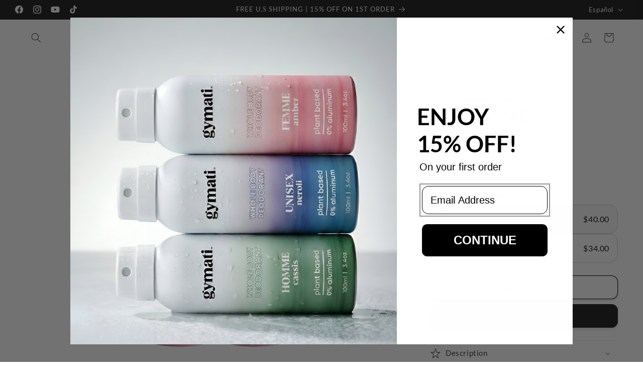

--- FILE ---
content_type: text/html; charset=utf-8
request_url: https://gymati.com/es/products/femme-femme
body_size: 64800
content:
<!doctype html>
<html class="js" lang="es">

  <head>
    <head>
      <link rel="preload" href="https://cdn.shopify.com/s/files/1/0600/3887/3241/files/Gazpacho_Bold.woff2?v=1748635575" as="font" type="font/woff2" crossorigin="anonymous">
<script>
  document.fonts.ready.then(function () {
    document.documentElement.classList.add('font-loaded');
  });
</script>

	<!-- Added by AVADA SEO Suite -->
	<script>
  const avadaLightJsExclude = ['cdn.nfcube.com', 'assets/ecom.js', 'variant-title-king', 'linked_options_variants', 'smile-loader.js', 'smart-product-filter-search', 'rivo-loyalty-referrals', 'avada-cookie-consent', 'consentmo-gdpr', 'quinn', 'pandectes'];
  const avadaLightJsInclude = ['https://www.googletagmanager.com/', 'https://connect.facebook.net/', 'https://business-api.tiktok.com/', 'https://static.klaviyo.com/', 'https://cdn.recurringo.com/', 'https://cdn-widgetsrepository.yotpo.com/'];
  window.AVADA_SPEED_BLACKLIST = avadaLightJsInclude.map(item => new RegExp(item, 'i'));
  window.AVADA_SPEED_WHITELIST = avadaLightJsExclude.map(item => new RegExp(item, 'i'));
</script>

<script>
  const isSpeedUpEnable = !1758439874086 || Date.now() < 1758439874086;
  if (isSpeedUpEnable) {
    const avadaSpeedUp=1;
    if(isSpeedUpEnable) {
  function _0x55aa(_0x575858,_0x2fd0be){const _0x30a92f=_0x1cb5();return _0x55aa=function(_0x4e8b41,_0xcd1690){_0x4e8b41=_0x4e8b41-(0xb5e+0xd*0x147+-0x1b1a);let _0x1c09f7=_0x30a92f[_0x4e8b41];return _0x1c09f7;},_0x55aa(_0x575858,_0x2fd0be);}(function(_0x4ad4dc,_0x42545f){const _0x5c7741=_0x55aa,_0x323f4d=_0x4ad4dc();while(!![]){try{const _0x588ea5=parseInt(_0x5c7741(0x10c))/(0xb6f+-0x1853+0xce5)*(-parseInt(_0x5c7741(0x157))/(-0x2363*0x1+0x1dd4+0x591*0x1))+-parseInt(_0x5c7741(0x171))/(0x269b+-0xeb+-0xf*0x283)*(parseInt(_0x5c7741(0x116))/(0x2e1+0x1*0x17b3+-0x110*0x19))+-parseInt(_0x5c7741(0x147))/(-0x1489+-0x312*0x6+0x26fa*0x1)+-parseInt(_0x5c7741(0xfa))/(-0x744+0x1*0xb5d+-0x413)*(-parseInt(_0x5c7741(0x102))/(-0x1e87+0x9e*-0x16+0x2c22))+parseInt(_0x5c7741(0x136))/(0x1e2d+0x1498+-0x1a3*0x1f)+parseInt(_0x5c7741(0x16e))/(0x460+0x1d96+0x3*-0xb4f)*(-parseInt(_0x5c7741(0xe3))/(-0x9ca+-0x1*-0x93f+0x1*0x95))+parseInt(_0x5c7741(0xf8))/(-0x1f73*0x1+0x6*-0x510+0x3dde);if(_0x588ea5===_0x42545f)break;else _0x323f4d['push'](_0x323f4d['shift']());}catch(_0x5d6d7e){_0x323f4d['push'](_0x323f4d['shift']());}}}(_0x1cb5,-0x193549+0x5dc3*-0x31+-0x2f963*-0x13),(function(){const _0x5cb2b4=_0x55aa,_0x23f9e9={'yXGBq':function(_0x237aef,_0x385938){return _0x237aef!==_0x385938;},'XduVF':function(_0x21018d,_0x56ff60){return _0x21018d===_0x56ff60;},'RChnz':_0x5cb2b4(0xf4)+_0x5cb2b4(0xe9)+_0x5cb2b4(0x14a),'TAsuR':function(_0xe21eca,_0x33e114){return _0xe21eca%_0x33e114;},'EvLYw':function(_0x1326ad,_0x261d04){return _0x1326ad!==_0x261d04;},'nnhAQ':_0x5cb2b4(0x107),'swpMF':_0x5cb2b4(0x16d),'plMMu':_0x5cb2b4(0xe8)+_0x5cb2b4(0x135),'PqBPA':function(_0x2ba85c,_0x35b541){return _0x2ba85c<_0x35b541;},'NKPCA':_0x5cb2b4(0xfc),'TINqh':function(_0x4116e3,_0x3ffd02,_0x2c8722){return _0x4116e3(_0x3ffd02,_0x2c8722);},'BAueN':_0x5cb2b4(0x120),'NgloT':_0x5cb2b4(0x14c),'ThSSU':function(_0xeb212a,_0x4341c1){return _0xeb212a+_0x4341c1;},'lDDHN':function(_0x4a1a48,_0x45ebfb){return _0x4a1a48 instanceof _0x45ebfb;},'toAYB':function(_0xcf0fa9,_0xf5fa6a){return _0xcf0fa9 instanceof _0xf5fa6a;},'VMiyW':function(_0x5300e4,_0x44e0f4){return _0x5300e4(_0x44e0f4);},'iyhbw':_0x5cb2b4(0x119),'zuWfR':function(_0x19c3e4,_0x4ee6e8){return _0x19c3e4<_0x4ee6e8;},'vEmrv':function(_0xd798cf,_0x5ea2dd){return _0xd798cf!==_0x5ea2dd;},'yxERj':function(_0x24b03b,_0x5aa292){return _0x24b03b||_0x5aa292;},'MZpwM':_0x5cb2b4(0x110)+_0x5cb2b4(0x109)+'pt','IeUHK':function(_0x5a4c7e,_0x2edf70){return _0x5a4c7e-_0x2edf70;},'Idvge':function(_0x3b526e,_0x36b469){return _0x3b526e<_0x36b469;},'qRwfm':_0x5cb2b4(0x16b)+_0x5cb2b4(0xf1),'CvXDN':function(_0x4b4208,_0x1db216){return _0x4b4208<_0x1db216;},'acPIM':function(_0x7d44b7,_0x3020d2){return _0x7d44b7(_0x3020d2);},'MyLMO':function(_0x22d4b2,_0xe7a6a0){return _0x22d4b2<_0xe7a6a0;},'boDyh':function(_0x176992,_0x346381,_0xab7fc){return _0x176992(_0x346381,_0xab7fc);},'ZANXD':_0x5cb2b4(0x10f)+_0x5cb2b4(0x12a)+_0x5cb2b4(0x142),'CXwRZ':_0x5cb2b4(0x123)+_0x5cb2b4(0x15f),'AuMHM':_0x5cb2b4(0x161),'KUuFZ':_0x5cb2b4(0xe6),'MSwtw':_0x5cb2b4(0x13a),'ERvPB':_0x5cb2b4(0x134),'ycTDj':_0x5cb2b4(0x15b),'Tvhir':_0x5cb2b4(0x154)},_0x469be1=_0x23f9e9[_0x5cb2b4(0x153)],_0x36fe07={'blacklist':window[_0x5cb2b4(0x11f)+_0x5cb2b4(0x115)+'T'],'whitelist':window[_0x5cb2b4(0x11f)+_0x5cb2b4(0x13e)+'T']},_0x26516a={'blacklisted':[]},_0x34e4a6=(_0x2be2f5,_0x25b3b2)=>{const _0x80dd2=_0x5cb2b4;if(_0x2be2f5&&(!_0x25b3b2||_0x23f9e9[_0x80dd2(0x13b)](_0x25b3b2,_0x469be1))&&(!_0x36fe07[_0x80dd2(0x170)]||_0x36fe07[_0x80dd2(0x170)][_0x80dd2(0x151)](_0xa5c7cf=>_0xa5c7cf[_0x80dd2(0x12b)](_0x2be2f5)))&&(!_0x36fe07[_0x80dd2(0x165)]||_0x36fe07[_0x80dd2(0x165)][_0x80dd2(0x156)](_0x4e2570=>!_0x4e2570[_0x80dd2(0x12b)](_0x2be2f5)))&&_0x23f9e9[_0x80dd2(0xf7)](avadaSpeedUp,0x5*0x256+-0x1*0x66c+-0x542+0.5)&&_0x2be2f5[_0x80dd2(0x137)](_0x23f9e9[_0x80dd2(0xe7)])){const _0x413c89=_0x2be2f5[_0x80dd2(0x16c)];return _0x23f9e9[_0x80dd2(0xf7)](_0x23f9e9[_0x80dd2(0x11e)](_0x413c89,-0x1deb*-0x1+0xf13+-0x2cfc),0x1176+-0x78b*0x5+0x1441);}return _0x2be2f5&&(!_0x25b3b2||_0x23f9e9[_0x80dd2(0xed)](_0x25b3b2,_0x469be1))&&(!_0x36fe07[_0x80dd2(0x170)]||_0x36fe07[_0x80dd2(0x170)][_0x80dd2(0x151)](_0x3d689d=>_0x3d689d[_0x80dd2(0x12b)](_0x2be2f5)))&&(!_0x36fe07[_0x80dd2(0x165)]||_0x36fe07[_0x80dd2(0x165)][_0x80dd2(0x156)](_0x26a7b3=>!_0x26a7b3[_0x80dd2(0x12b)](_0x2be2f5)));},_0x11462f=function(_0x42927f){const _0x346823=_0x5cb2b4,_0x5426ae=_0x42927f[_0x346823(0x159)+'te'](_0x23f9e9[_0x346823(0x14e)]);return _0x36fe07[_0x346823(0x170)]&&_0x36fe07[_0x346823(0x170)][_0x346823(0x156)](_0x107b0d=>!_0x107b0d[_0x346823(0x12b)](_0x5426ae))||_0x36fe07[_0x346823(0x165)]&&_0x36fe07[_0x346823(0x165)][_0x346823(0x151)](_0x1e7160=>_0x1e7160[_0x346823(0x12b)](_0x5426ae));},_0x39299f=new MutationObserver(_0x45c995=>{const _0x21802a=_0x5cb2b4,_0x3bc801={'mafxh':function(_0x6f9c57,_0x229989){const _0x9d39b1=_0x55aa;return _0x23f9e9[_0x9d39b1(0xf7)](_0x6f9c57,_0x229989);},'SrchE':_0x23f9e9[_0x21802a(0xe2)],'pvjbV':_0x23f9e9[_0x21802a(0xf6)]};for(let _0x333494=-0x7d7+-0x893+0x106a;_0x23f9e9[_0x21802a(0x158)](_0x333494,_0x45c995[_0x21802a(0x16c)]);_0x333494++){const {addedNodes:_0x1b685b}=_0x45c995[_0x333494];for(let _0x2f087=0x1f03+0x84b+0x1*-0x274e;_0x23f9e9[_0x21802a(0x158)](_0x2f087,_0x1b685b[_0x21802a(0x16c)]);_0x2f087++){const _0x4e5bac=_0x1b685b[_0x2f087];if(_0x23f9e9[_0x21802a(0xf7)](_0x4e5bac[_0x21802a(0x121)],-0x1f3a+-0x1*0x1b93+-0x3*-0x139a)&&_0x23f9e9[_0x21802a(0xf7)](_0x4e5bac[_0x21802a(0x152)],_0x23f9e9[_0x21802a(0xe0)])){const _0x5d9a67=_0x4e5bac[_0x21802a(0x107)],_0x3fb522=_0x4e5bac[_0x21802a(0x16d)];if(_0x23f9e9[_0x21802a(0x103)](_0x34e4a6,_0x5d9a67,_0x3fb522)){_0x26516a[_0x21802a(0x160)+'d'][_0x21802a(0x128)]([_0x4e5bac,_0x4e5bac[_0x21802a(0x16d)]]),_0x4e5bac[_0x21802a(0x16d)]=_0x469be1;const _0x1e52da=function(_0x2c95ff){const _0x359b13=_0x21802a;if(_0x3bc801[_0x359b13(0x118)](_0x4e5bac[_0x359b13(0x159)+'te'](_0x3bc801[_0x359b13(0x166)]),_0x469be1))_0x2c95ff[_0x359b13(0x112)+_0x359b13(0x150)]();_0x4e5bac[_0x359b13(0xec)+_0x359b13(0x130)](_0x3bc801[_0x359b13(0xe4)],_0x1e52da);};_0x4e5bac[_0x21802a(0x12d)+_0x21802a(0x163)](_0x23f9e9[_0x21802a(0xf6)],_0x1e52da),_0x4e5bac[_0x21802a(0x12c)+_0x21802a(0x131)]&&_0x4e5bac[_0x21802a(0x12c)+_0x21802a(0x131)][_0x21802a(0x11a)+'d'](_0x4e5bac);}}}}});_0x39299f[_0x5cb2b4(0x105)](document[_0x5cb2b4(0x10b)+_0x5cb2b4(0x16a)],{'childList':!![],'subtree':!![]});const _0x2910a9=/[|\\{}()\[\]^$+*?.]/g,_0xa9f173=function(..._0x1baa33){const _0x3053cc=_0x5cb2b4,_0x2e6f61={'mMWha':function(_0x158c76,_0x5c404b){const _0x25a05c=_0x55aa;return _0x23f9e9[_0x25a05c(0xf7)](_0x158c76,_0x5c404b);},'BXirI':_0x23f9e9[_0x3053cc(0x141)],'COGok':function(_0x421bf7,_0x55453a){const _0x4fd417=_0x3053cc;return _0x23f9e9[_0x4fd417(0x167)](_0x421bf7,_0x55453a);},'XLSAp':function(_0x193984,_0x35c446){const _0x5bbecf=_0x3053cc;return _0x23f9e9[_0x5bbecf(0xed)](_0x193984,_0x35c446);},'EygRw':function(_0xfbb69c,_0x21b15d){const _0xe5c840=_0x3053cc;return _0x23f9e9[_0xe5c840(0x104)](_0xfbb69c,_0x21b15d);},'xZuNx':_0x23f9e9[_0x3053cc(0x139)],'SBUaW':function(_0x5739bf,_0x2c2fab){const _0x42cbb1=_0x3053cc;return _0x23f9e9[_0x42cbb1(0x172)](_0x5739bf,_0x2c2fab);},'EAoTR':function(_0x123b29,_0x5b29bf){const _0x2828d2=_0x3053cc;return _0x23f9e9[_0x2828d2(0x11d)](_0x123b29,_0x5b29bf);},'cdYdq':_0x23f9e9[_0x3053cc(0x14e)],'WzJcf':_0x23f9e9[_0x3053cc(0xe2)],'nytPK':function(_0x53f733,_0x4ad021){const _0x4f0333=_0x3053cc;return _0x23f9e9[_0x4f0333(0x148)](_0x53f733,_0x4ad021);},'oUrHG':_0x23f9e9[_0x3053cc(0x14d)],'dnxjX':function(_0xed6b5f,_0x573f55){const _0x57aa03=_0x3053cc;return _0x23f9e9[_0x57aa03(0x15a)](_0xed6b5f,_0x573f55);}};_0x23f9e9[_0x3053cc(0x15d)](_0x1baa33[_0x3053cc(0x16c)],-0x1a3*-0x9+-0xf9*0xb+-0x407*0x1)?(_0x36fe07[_0x3053cc(0x170)]=[],_0x36fe07[_0x3053cc(0x165)]=[]):(_0x36fe07[_0x3053cc(0x170)]&&(_0x36fe07[_0x3053cc(0x170)]=_0x36fe07[_0x3053cc(0x170)][_0x3053cc(0x106)](_0xa8e001=>_0x1baa33[_0x3053cc(0x156)](_0x4a8a28=>{const _0x2e425b=_0x3053cc;if(_0x2e6f61[_0x2e425b(0x111)](typeof _0x4a8a28,_0x2e6f61[_0x2e425b(0x155)]))return!_0xa8e001[_0x2e425b(0x12b)](_0x4a8a28);else{if(_0x2e6f61[_0x2e425b(0xeb)](_0x4a8a28,RegExp))return _0x2e6f61[_0x2e425b(0x145)](_0xa8e001[_0x2e425b(0xdf)](),_0x4a8a28[_0x2e425b(0xdf)]());}}))),_0x36fe07[_0x3053cc(0x165)]&&(_0x36fe07[_0x3053cc(0x165)]=[..._0x36fe07[_0x3053cc(0x165)],..._0x1baa33[_0x3053cc(0xff)](_0x4e4c02=>{const _0x7c755c=_0x3053cc;if(_0x23f9e9[_0x7c755c(0xf7)](typeof _0x4e4c02,_0x23f9e9[_0x7c755c(0x141)])){const _0x932437=_0x4e4c02[_0x7c755c(0xea)](_0x2910a9,_0x23f9e9[_0x7c755c(0x16f)]),_0x34e686=_0x23f9e9[_0x7c755c(0xf0)](_0x23f9e9[_0x7c755c(0xf0)]('.*',_0x932437),'.*');if(_0x36fe07[_0x7c755c(0x165)][_0x7c755c(0x156)](_0x21ef9a=>_0x21ef9a[_0x7c755c(0xdf)]()!==_0x34e686[_0x7c755c(0xdf)]()))return new RegExp(_0x34e686);}else{if(_0x23f9e9[_0x7c755c(0x117)](_0x4e4c02,RegExp)){if(_0x36fe07[_0x7c755c(0x165)][_0x7c755c(0x156)](_0x5a3f09=>_0x5a3f09[_0x7c755c(0xdf)]()!==_0x4e4c02[_0x7c755c(0xdf)]()))return _0x4e4c02;}}return null;})[_0x3053cc(0x106)](Boolean)]));const _0x3eeb55=document[_0x3053cc(0x11b)+_0x3053cc(0x10e)](_0x23f9e9[_0x3053cc(0xf0)](_0x23f9e9[_0x3053cc(0xf0)](_0x23f9e9[_0x3053cc(0x122)],_0x469be1),'"]'));for(let _0xf831f7=-0x21aa+-0x1793+0x393d*0x1;_0x23f9e9[_0x3053cc(0x14b)](_0xf831f7,_0x3eeb55[_0x3053cc(0x16c)]);_0xf831f7++){const _0x5868cb=_0x3eeb55[_0xf831f7];_0x23f9e9[_0x3053cc(0x132)](_0x11462f,_0x5868cb)&&(_0x26516a[_0x3053cc(0x160)+'d'][_0x3053cc(0x128)]([_0x5868cb,_0x23f9e9[_0x3053cc(0x14d)]]),_0x5868cb[_0x3053cc(0x12c)+_0x3053cc(0x131)][_0x3053cc(0x11a)+'d'](_0x5868cb));}let _0xdf8cd0=-0x17da+0x2461+-0xc87*0x1;[..._0x26516a[_0x3053cc(0x160)+'d']][_0x3053cc(0x10d)](([_0x226aeb,_0x33eaa7],_0xe33bca)=>{const _0x2aa7bf=_0x3053cc;if(_0x2e6f61[_0x2aa7bf(0x143)](_0x11462f,_0x226aeb)){const _0x41da0d=document[_0x2aa7bf(0x11c)+_0x2aa7bf(0x131)](_0x2e6f61[_0x2aa7bf(0x127)]);for(let _0x6784c7=0xd7b+-0xaa5+-0x2d6;_0x2e6f61[_0x2aa7bf(0x164)](_0x6784c7,_0x226aeb[_0x2aa7bf(0xe5)][_0x2aa7bf(0x16c)]);_0x6784c7++){const _0x4ca758=_0x226aeb[_0x2aa7bf(0xe5)][_0x6784c7];_0x2e6f61[_0x2aa7bf(0x12f)](_0x4ca758[_0x2aa7bf(0x133)],_0x2e6f61[_0x2aa7bf(0x13f)])&&_0x2e6f61[_0x2aa7bf(0x145)](_0x4ca758[_0x2aa7bf(0x133)],_0x2e6f61[_0x2aa7bf(0x100)])&&_0x41da0d[_0x2aa7bf(0xe1)+'te'](_0x4ca758[_0x2aa7bf(0x133)],_0x226aeb[_0x2aa7bf(0xe5)][_0x6784c7][_0x2aa7bf(0x12e)]);}_0x41da0d[_0x2aa7bf(0xe1)+'te'](_0x2e6f61[_0x2aa7bf(0x13f)],_0x226aeb[_0x2aa7bf(0x107)]),_0x41da0d[_0x2aa7bf(0xe1)+'te'](_0x2e6f61[_0x2aa7bf(0x100)],_0x2e6f61[_0x2aa7bf(0x101)](_0x33eaa7,_0x2e6f61[_0x2aa7bf(0x126)])),document[_0x2aa7bf(0x113)][_0x2aa7bf(0x146)+'d'](_0x41da0d),_0x26516a[_0x2aa7bf(0x160)+'d'][_0x2aa7bf(0x162)](_0x2e6f61[_0x2aa7bf(0x13d)](_0xe33bca,_0xdf8cd0),-0x105d*0x2+0x1*-0xeaa+0x2f65),_0xdf8cd0++;}}),_0x36fe07[_0x3053cc(0x170)]&&_0x23f9e9[_0x3053cc(0xf3)](_0x36fe07[_0x3053cc(0x170)][_0x3053cc(0x16c)],0x10f2+-0x1a42+0x951)&&_0x39299f[_0x3053cc(0x15c)]();},_0x4c2397=document[_0x5cb2b4(0x11c)+_0x5cb2b4(0x131)],_0x573f89={'src':Object[_0x5cb2b4(0x14f)+_0x5cb2b4(0xfd)+_0x5cb2b4(0x144)](HTMLScriptElement[_0x5cb2b4(0xf9)],_0x23f9e9[_0x5cb2b4(0x14e)]),'type':Object[_0x5cb2b4(0x14f)+_0x5cb2b4(0xfd)+_0x5cb2b4(0x144)](HTMLScriptElement[_0x5cb2b4(0xf9)],_0x23f9e9[_0x5cb2b4(0xe2)])};document[_0x5cb2b4(0x11c)+_0x5cb2b4(0x131)]=function(..._0x4db605){const _0x1480b5=_0x5cb2b4,_0x3a6982={'KNNxG':function(_0x32fa39,_0x2a57e4,_0x3cc08f){const _0x5ead12=_0x55aa;return _0x23f9e9[_0x5ead12(0x169)](_0x32fa39,_0x2a57e4,_0x3cc08f);}};if(_0x23f9e9[_0x1480b5(0x13b)](_0x4db605[-0x4*-0x376+0x4*0x2f+-0xe94][_0x1480b5(0x140)+'e'](),_0x23f9e9[_0x1480b5(0x139)]))return _0x4c2397[_0x1480b5(0x114)](document)(..._0x4db605);const _0x2f091d=_0x4c2397[_0x1480b5(0x114)](document)(..._0x4db605);try{Object[_0x1480b5(0xf2)+_0x1480b5(0x149)](_0x2f091d,{'src':{..._0x573f89[_0x1480b5(0x107)],'set'(_0x3ae2bc){const _0x5d6fdc=_0x1480b5;_0x3a6982[_0x5d6fdc(0x129)](_0x34e4a6,_0x3ae2bc,_0x2f091d[_0x5d6fdc(0x16d)])&&_0x573f89[_0x5d6fdc(0x16d)][_0x5d6fdc(0x10a)][_0x5d6fdc(0x125)](this,_0x469be1),_0x573f89[_0x5d6fdc(0x107)][_0x5d6fdc(0x10a)][_0x5d6fdc(0x125)](this,_0x3ae2bc);}},'type':{..._0x573f89[_0x1480b5(0x16d)],'get'(){const _0x436e9e=_0x1480b5,_0x4b63b9=_0x573f89[_0x436e9e(0x16d)][_0x436e9e(0xfb)][_0x436e9e(0x125)](this);if(_0x23f9e9[_0x436e9e(0xf7)](_0x4b63b9,_0x469be1)||_0x23f9e9[_0x436e9e(0x103)](_0x34e4a6,this[_0x436e9e(0x107)],_0x4b63b9))return null;return _0x4b63b9;},'set'(_0x174ea3){const _0x1dff57=_0x1480b5,_0xa2fd13=_0x23f9e9[_0x1dff57(0x103)](_0x34e4a6,_0x2f091d[_0x1dff57(0x107)],_0x2f091d[_0x1dff57(0x16d)])?_0x469be1:_0x174ea3;_0x573f89[_0x1dff57(0x16d)][_0x1dff57(0x10a)][_0x1dff57(0x125)](this,_0xa2fd13);}}}),_0x2f091d[_0x1480b5(0xe1)+'te']=function(_0x5b0870,_0x8c60d5){const _0xab22d4=_0x1480b5;if(_0x23f9e9[_0xab22d4(0xf7)](_0x5b0870,_0x23f9e9[_0xab22d4(0xe2)])||_0x23f9e9[_0xab22d4(0xf7)](_0x5b0870,_0x23f9e9[_0xab22d4(0x14e)]))_0x2f091d[_0x5b0870]=_0x8c60d5;else HTMLScriptElement[_0xab22d4(0xf9)][_0xab22d4(0xe1)+'te'][_0xab22d4(0x125)](_0x2f091d,_0x5b0870,_0x8c60d5);};}catch(_0x5a9461){console[_0x1480b5(0x168)](_0x23f9e9[_0x1480b5(0xef)],_0x5a9461);}return _0x2f091d;};const _0x5883c5=[_0x23f9e9[_0x5cb2b4(0xfe)],_0x23f9e9[_0x5cb2b4(0x13c)],_0x23f9e9[_0x5cb2b4(0xf5)],_0x23f9e9[_0x5cb2b4(0x15e)],_0x23f9e9[_0x5cb2b4(0x138)],_0x23f9e9[_0x5cb2b4(0x124)]],_0x4ab8d2=_0x5883c5[_0x5cb2b4(0xff)](_0x439d08=>{return{'type':_0x439d08,'listener':()=>_0xa9f173(),'options':{'passive':!![]}};});_0x4ab8d2[_0x5cb2b4(0x10d)](_0x4d3535=>{const _0x3882ab=_0x5cb2b4;document[_0x3882ab(0x12d)+_0x3882ab(0x163)](_0x4d3535[_0x3882ab(0x16d)],_0x4d3535[_0x3882ab(0xee)],_0x4d3535[_0x3882ab(0x108)]);});}()));function _0x1cb5(){const _0x15f8e0=['ault','some','tagName','CXwRZ','wheel','BXirI','every','6lYvYYX','PqBPA','getAttribu','IeUHK','touchstart','disconnect','Idvge','ERvPB','/blocked','blackliste','keydown','splice','stener','SBUaW','whitelist','SrchE','toAYB','warn','boDyh','ement','script[typ','length','type','346347wGqEBH','NgloT','blacklist','33OVoYHk','zuWfR','toString','NKPCA','setAttribu','swpMF','230EEqEiq','pvjbV','attributes','mousemove','RChnz','beforescri','y.com/exte','replace','COGok','removeEven','EvLYw','listener','ZANXD','ThSSU','e="','defineProp','MyLMO','cdn.shopif','MSwtw','plMMu','XduVF','22621984JRJQxz','prototype','8818116NVbcZr','get','SCRIPT','ertyDescri','AuMHM','map','WzJcf','nytPK','7kiZatp','TINqh','VMiyW','observe','filter','src','options','n/javascri','set','documentEl','478083wuqgQV','forEach','torAll','Avada cann','applicatio','mMWha','preventDef','head','bind','D_BLACKLIS','75496skzGVx','lDDHN','mafxh','script','removeChil','querySelec','createElem','vEmrv','TAsuR','AVADA_SPEE','string','nodeType','qRwfm','javascript','Tvhir','call','oUrHG','xZuNx','push','KNNxG','ot lazy lo','test','parentElem','addEventLi','value','EAoTR','tListener','ent','acPIM','name','touchmove','ptexecute','6968312SmqlIb','includes','ycTDj','iyhbw','touchend','yXGBq','KUuFZ','dnxjX','D_WHITELIS','cdYdq','toLowerCas','BAueN','ad script','EygRw','ptor','XLSAp','appendChil','4975500NoPAFA','yxERj','erties','nsions','CvXDN','\$&','MZpwM','nnhAQ','getOwnProp'];_0x1cb5=function(){return _0x15f8e0;};return _0x1cb5();}
}
    class LightJsLoader{constructor(e){this.jQs=[],this.listener=this.handleListener.bind(this,e),this.scripts=["default","defer","async"].reduce(((e,t)=>({...e,[t]:[]})),{});const t=this;e.forEach((e=>window.addEventListener(e,t.listener,{passive:!0})))}handleListener(e){const t=this;return e.forEach((e=>window.removeEventListener(e,t.listener))),"complete"===document.readyState?this.handleDOM():document.addEventListener("readystatechange",(e=>{if("complete"===e.target.readyState)return setTimeout(t.handleDOM.bind(t),1)}))}async handleDOM(){this.suspendEvent(),this.suspendJQuery(),this.findScripts(),this.preloadScripts();for(const e of Object.keys(this.scripts))await this.replaceScripts(this.scripts[e]);for(const e of["DOMContentLoaded","readystatechange"])await this.requestRepaint(),document.dispatchEvent(new Event("lightJS-"+e));document.lightJSonreadystatechange&&document.lightJSonreadystatechange();for(const e of["DOMContentLoaded","load"])await this.requestRepaint(),window.dispatchEvent(new Event("lightJS-"+e));await this.requestRepaint(),window.lightJSonload&&window.lightJSonload(),await this.requestRepaint(),this.jQs.forEach((e=>e(window).trigger("lightJS-jquery-load"))),window.dispatchEvent(new Event("lightJS-pageshow")),await this.requestRepaint(),window.lightJSonpageshow&&window.lightJSonpageshow()}async requestRepaint(){return new Promise((e=>requestAnimationFrame(e)))}findScripts(){document.querySelectorAll("script[type=lightJs]").forEach((e=>{e.hasAttribute("src")?e.hasAttribute("async")&&e.async?this.scripts.async.push(e):e.hasAttribute("defer")&&e.defer?this.scripts.defer.push(e):this.scripts.default.push(e):this.scripts.default.push(e)}))}preloadScripts(){const e=this,t=Object.keys(this.scripts).reduce(((t,n)=>[...t,...e.scripts[n]]),[]),n=document.createDocumentFragment();t.forEach((e=>{const t=e.getAttribute("src");if(!t)return;const s=document.createElement("link");s.href=t,s.rel="preload",s.as="script",n.appendChild(s)})),document.head.appendChild(n)}async replaceScripts(e){let t;for(;t=e.shift();)await this.requestRepaint(),new Promise((e=>{const n=document.createElement("script");[...t.attributes].forEach((e=>{"type"!==e.nodeName&&n.setAttribute(e.nodeName,e.nodeValue)})),t.hasAttribute("src")?(n.addEventListener("load",e),n.addEventListener("error",e)):(n.text=t.text,e()),t.parentNode.replaceChild(n,t)}))}suspendEvent(){const e={};[{obj:document,name:"DOMContentLoaded"},{obj:window,name:"DOMContentLoaded"},{obj:window,name:"load"},{obj:window,name:"pageshow"},{obj:document,name:"readystatechange"}].map((t=>function(t,n){function s(n){return e[t].list.indexOf(n)>=0?"lightJS-"+n:n}e[t]||(e[t]={list:[n],add:t.addEventListener,remove:t.removeEventListener},t.addEventListener=(...n)=>{n[0]=s(n[0]),e[t].add.apply(t,n)},t.removeEventListener=(...n)=>{n[0]=s(n[0]),e[t].remove.apply(t,n)})}(t.obj,t.name))),[{obj:document,name:"onreadystatechange"},{obj:window,name:"onpageshow"}].map((e=>function(e,t){let n=e[t];Object.defineProperty(e,t,{get:()=>n||function(){},set:s=>{e["lightJS"+t]=n=s}})}(e.obj,e.name)))}suspendJQuery(){const e=this;let t=window.jQuery;Object.defineProperty(window,"jQuery",{get:()=>t,set(n){if(!n||!n.fn||!e.jQs.includes(n))return void(t=n);n.fn.ready=n.fn.init.prototype.ready=e=>{e.bind(document)(n)};const s=n.fn.on;n.fn.on=n.fn.init.prototype.on=function(...e){if(window!==this[0])return s.apply(this,e),this;const t=e=>e.split(" ").map((e=>"load"===e||0===e.indexOf("load.")?"lightJS-jquery-load":e)).join(" ");return"string"==typeof e[0]||e[0]instanceof String?(e[0]=t(e[0]),s.apply(this,e),this):("object"==typeof e[0]&&Object.keys(e[0]).forEach((n=>{delete Object.assign(e[0],{[t(n)]:e[0][n]})[n]})),s.apply(this,e),this)},e.jQs.push(n),t=n}})}}
new LightJsLoader(["keydown","mousemove","touchend","touchmove","touchstart","wheel"]);
  }
</script><!-- meta basic type product --><!-- meta basic type collection --><!-- meta basic type article -->

	<!-- /Added by AVADA SEO Suite -->
    <meta charset="utf-8">
    <meta http-equiv="X-UA-Compatible" content="IE=edge">
    <meta name="viewport" content="width=device-width,initial-scale=1">
    <meta name="theme-color" content="">
    <link rel="canonical" href="https://gymati.com/es/products/femme-femme"><link rel="icon" type="image/png" href="//gymati.com/cdn/shop/files/TINY_FAVICONNN_0.5x.png?crop=center&height=32&v=1682049601&width=32"><link rel="preconnect" href="https://fonts.shopifycdn.com" crossorigin><title>
      
 &ndash; Gymati®</title>

    
      <meta name="description" content="⚡️ Compra 2x FEMME al precio más bajo en Estados Unidos. Revisa las opiniones y compra 2x FEMME hoy mismo.">
    

    

<meta property="og:site_name" content="Gymati®">
<meta property="og:url" content="https://gymati.com/es/products/femme-femme">
<meta property="og:title" content="2x FEMME">
<meta property="og:type" content="product">
<meta property="og:description" content="Built for SweatConfidence that lasts from morning to night. Our plant based Built for Sweat formula keeps you fresh through workouts, long days, and late nights. Zinc powered protection works with your lifestyle, not against it. LuxuryLily of the valley with warm amber creates an elegant empowering fragrance that trans"><meta property="og:image" content="http://gymati.com/cdn/shop/files/13_4d46729c-ff56-4733-9af6-128d4b673420.png?v=1764639862">
  <meta property="og:image:secure_url" content="https://gymati.com/cdn/shop/files/13_4d46729c-ff56-4733-9af6-128d4b673420.png?v=1764639862">
  <meta property="og:image:width" content="1485">
  <meta property="og:image:height" content="1485"><meta property="og:price:amount" content="40.00">
  <meta property="og:price:currency" content="USD"><meta name="twitter:card" content="summary_large_image">
<meta name="twitter:title" content="2x FEMME">
<meta name="twitter:description" content="Built for SweatConfidence that lasts from morning to night. Our plant based Built for Sweat formula keeps you fresh through workouts, long days, and late nights. Zinc powered protection works with your lifestyle, not against it. LuxuryLily of the valley with warm amber creates an elegant empowering fragrance that trans">


    <script src="//gymati.com/cdn/shop/t/33/assets/constants.aio.min.js?v=113266009551195034971758427123" defer="defer"></script>
    <script src="//gymati.com/cdn/shop/t/33/assets/pubsub.aio.min.js?v=60555098856068987361758427171" defer="defer"></script>
    <script src="//gymati.com/cdn/shop/t/33/assets/global.aio.min.js?v=49655452385093152401758427128" defer="defer"></script>
    <script src="//gymati.com/cdn/shop/t/33/assets/details-disclosure.aio.min.js?v=63491130935465033881758427125" defer="defer"></script>
    <script src="//gymati.com/cdn/shop/t/33/assets/details-modal.aio.min.js?v=4746596897932774801758427126" defer="defer"></script>
    <script src="//gymati.com/cdn/shop/t/33/assets/search-form.aio.min.js?v=39465722415453322071758427178" defer="defer"></script><script src="//gymati.com/cdn/shop/t/33/assets/animations.aio.min.js?v=123590530340340981131758427088" defer="defer"></script><script>window.performance && window.performance.mark && window.performance.mark('shopify.content_for_header.start');</script><meta name="google-site-verification" content="j_cpU2qGR8IU496OUPL__TjK59kSUlI5p9KQ4YaMe1I">
<meta name="facebook-domain-verification" content="z16fs1able4hc23i4ymfffsi3y0oa3">
<meta name="facebook-domain-verification" content="sgzfvngwnz1u3505xb65jyc837jwpo">
<meta id="shopify-digital-wallet" name="shopify-digital-wallet" content="/60038873241/digital_wallets/dialog">
<meta name="shopify-checkout-api-token" content="531f996850104dc0801f144033abd721">
<link rel="alternate" hreflang="x-default" href="https://gymati.com/products/femme-femme">
<link rel="alternate" hreflang="en" href="https://gymati.com/products/femme-femme">
<link rel="alternate" hreflang="es" href="https://gymati.com/es/products/femme-femme">
<link rel="alternate" hreflang="en-CA" href="https://gymati.com/en-ca/products/femme-femme">
<link rel="alternate" type="application/json+oembed" href="https://gymati.com/es/products/femme-femme.oembed">
<script async="async" src="/checkouts/internal/preloads.js?locale=es-US"></script>
<link rel="preconnect" href="https://shop.app" crossorigin="anonymous">
<script async="async" src="https://shop.app/checkouts/internal/preloads.js?locale=es-US&shop_id=60038873241" crossorigin="anonymous"></script>
<script id="apple-pay-shop-capabilities" type="application/json">{"shopId":60038873241,"countryCode":"US","currencyCode":"USD","merchantCapabilities":["supports3DS"],"merchantId":"gid:\/\/shopify\/Shop\/60038873241","merchantName":"Gymati®","requiredBillingContactFields":["postalAddress","email","phone"],"requiredShippingContactFields":["postalAddress","email","phone"],"shippingType":"shipping","supportedNetworks":["visa","masterCard","amex","discover","elo","jcb"],"total":{"type":"pending","label":"Gymati®","amount":"1.00"},"shopifyPaymentsEnabled":true,"supportsSubscriptions":true}</script>
<script id="shopify-features" type="application/json">{"accessToken":"531f996850104dc0801f144033abd721","betas":["rich-media-storefront-analytics"],"domain":"gymati.com","predictiveSearch":true,"shopId":60038873241,"locale":"es"}</script>
<script>var Shopify = Shopify || {};
Shopify.shop = "gymati.myshopify.com";
Shopify.locale = "es";
Shopify.currency = {"active":"USD","rate":"1.0"};
Shopify.country = "US";
Shopify.theme = {"name":"Copy of Dawn","id":144674226329,"schema_name":"Dawn","schema_version":"15.2.0","theme_store_id":887,"role":"main"};
Shopify.theme.handle = "null";
Shopify.theme.style = {"id":null,"handle":null};
Shopify.cdnHost = "gymati.com/cdn";
Shopify.routes = Shopify.routes || {};
Shopify.routes.root = "/es/";</script>
<script type="module">!function(o){(o.Shopify=o.Shopify||{}).modules=!0}(window);</script>
<script>!function(o){function n(){var o=[];function n(){o.push(Array.prototype.slice.apply(arguments))}return n.q=o,n}var t=o.Shopify=o.Shopify||{};t.loadFeatures=n(),t.autoloadFeatures=n()}(window);</script>
<script>
  window.ShopifyPay = window.ShopifyPay || {};
  window.ShopifyPay.apiHost = "shop.app\/pay";
  window.ShopifyPay.redirectState = null;
</script>
<script id="shop-js-analytics" type="application/json">{"pageType":"product"}</script>
<script defer="defer" async type="module" src="//gymati.com/cdn/shopifycloud/shop-js/modules/v2/client.init-shop-cart-sync_BSQ69bm3.es.esm.js"></script>
<script defer="defer" async type="module" src="//gymati.com/cdn/shopifycloud/shop-js/modules/v2/chunk.common_CIqZBrE6.esm.js"></script>
<script type="module">
  await import("//gymati.com/cdn/shopifycloud/shop-js/modules/v2/client.init-shop-cart-sync_BSQ69bm3.es.esm.js");
await import("//gymati.com/cdn/shopifycloud/shop-js/modules/v2/chunk.common_CIqZBrE6.esm.js");

  window.Shopify.SignInWithShop?.initShopCartSync?.({"fedCMEnabled":true,"windoidEnabled":true});

</script>
<script>
  window.Shopify = window.Shopify || {};
  if (!window.Shopify.featureAssets) window.Shopify.featureAssets = {};
  window.Shopify.featureAssets['shop-js'] = {"shop-cart-sync":["modules/v2/client.shop-cart-sync_B6JycxC-.es.esm.js","modules/v2/chunk.common_CIqZBrE6.esm.js"],"init-fed-cm":["modules/v2/client.init-fed-cm_BQYQqrmb.es.esm.js","modules/v2/chunk.common_CIqZBrE6.esm.js"],"init-windoid":["modules/v2/client.init-windoid_pGOcpYhK.es.esm.js","modules/v2/chunk.common_CIqZBrE6.esm.js"],"shop-cash-offers":["modules/v2/client.shop-cash-offers_DdBOjG3t.es.esm.js","modules/v2/chunk.common_CIqZBrE6.esm.js","modules/v2/chunk.modal_C4yd0v1c.esm.js"],"shop-button":["modules/v2/client.shop-button_DwkC6Xof.es.esm.js","modules/v2/chunk.common_CIqZBrE6.esm.js"],"init-shop-email-lookup-coordinator":["modules/v2/client.init-shop-email-lookup-coordinator_Dth6vXW2.es.esm.js","modules/v2/chunk.common_CIqZBrE6.esm.js"],"shop-toast-manager":["modules/v2/client.shop-toast-manager_C_FNN8dM.es.esm.js","modules/v2/chunk.common_CIqZBrE6.esm.js"],"shop-login-button":["modules/v2/client.shop-login-button_DSRYsi0W.es.esm.js","modules/v2/chunk.common_CIqZBrE6.esm.js","modules/v2/chunk.modal_C4yd0v1c.esm.js"],"avatar":["modules/v2/client.avatar_BTnouDA3.es.esm.js"],"init-shop-cart-sync":["modules/v2/client.init-shop-cart-sync_BSQ69bm3.es.esm.js","modules/v2/chunk.common_CIqZBrE6.esm.js"],"pay-button":["modules/v2/client.pay-button_D6Q5svIn.es.esm.js","modules/v2/chunk.common_CIqZBrE6.esm.js"],"init-shop-for-new-customer-accounts":["modules/v2/client.init-shop-for-new-customer-accounts_0-RxdhfC.es.esm.js","modules/v2/client.shop-login-button_DSRYsi0W.es.esm.js","modules/v2/chunk.common_CIqZBrE6.esm.js","modules/v2/chunk.modal_C4yd0v1c.esm.js"],"init-customer-accounts-sign-up":["modules/v2/client.init-customer-accounts-sign-up_B14ylKVQ.es.esm.js","modules/v2/client.shop-login-button_DSRYsi0W.es.esm.js","modules/v2/chunk.common_CIqZBrE6.esm.js","modules/v2/chunk.modal_C4yd0v1c.esm.js"],"shop-follow-button":["modules/v2/client.shop-follow-button_Dz9GcHjQ.es.esm.js","modules/v2/chunk.common_CIqZBrE6.esm.js","modules/v2/chunk.modal_C4yd0v1c.esm.js"],"checkout-modal":["modules/v2/client.checkout-modal_BiUPo5ac.es.esm.js","modules/v2/chunk.common_CIqZBrE6.esm.js","modules/v2/chunk.modal_C4yd0v1c.esm.js"],"init-customer-accounts":["modules/v2/client.init-customer-accounts_Bj6BmOJp.es.esm.js","modules/v2/client.shop-login-button_DSRYsi0W.es.esm.js","modules/v2/chunk.common_CIqZBrE6.esm.js","modules/v2/chunk.modal_C4yd0v1c.esm.js"],"lead-capture":["modules/v2/client.lead-capture_DYu0Z6xS.es.esm.js","modules/v2/chunk.common_CIqZBrE6.esm.js","modules/v2/chunk.modal_C4yd0v1c.esm.js"],"shop-login":["modules/v2/client.shop-login_dRo-wCdh.es.esm.js","modules/v2/chunk.common_CIqZBrE6.esm.js","modules/v2/chunk.modal_C4yd0v1c.esm.js"],"payment-terms":["modules/v2/client.payment-terms_Du59s0Sy.es.esm.js","modules/v2/chunk.common_CIqZBrE6.esm.js","modules/v2/chunk.modal_C4yd0v1c.esm.js"]};
</script>
<script>(function() {
  var isLoaded = false;
  function asyncLoad() {
    if (isLoaded) return;
    isLoaded = true;
    var urls = ["https:\/\/gdprcdn.b-cdn.net\/js\/gdpr_cookie_consent.min.js?shop=gymati.myshopify.com","https:\/\/seo.apps.avada.io\/scripttag\/avada-seo-installed.js?shop=gymati.myshopify.com","https:\/\/d18eg7dreypte5.cloudfront.net\/browse-abandonment\/smsbump_timer.js?shop=gymati.myshopify.com","https:\/\/chimpstatic.com\/mcjs-connected\/js\/users\/5b3e3688d370878e84d7de471\/421accd3615c82ad20fbf04fc.js?shop=gymati.myshopify.com"];
    for (var i = 0; i < urls.length; i++) {
      var s = document.createElement('script');
      if ((!1758439874086 || Date.now() < 1758439874086) &&
      (!window.AVADA_SPEED_BLACKLIST || window.AVADA_SPEED_BLACKLIST.some(pattern => pattern.test(s))) &&
      (!window.AVADA_SPEED_WHITELIST || window.AVADA_SPEED_WHITELIST.every(pattern => !pattern.test(s)))) s.type = 'lightJs'; else s.type = 'text/javascript';
      s.async = true;
      s.src = urls[i];
      var x = document.getElementsByTagName('script')[0];
      x.parentNode.insertBefore(s, x);
    }
  };
  if(window.attachEvent) {
    window.attachEvent('onload', asyncLoad);
  } else {
    window.addEventListener('load', asyncLoad, false);
  }
})();</script>
<script id="__st">var __st={"a":60038873241,"offset":-18000,"reqid":"173e1703-e99b-4beb-b72f-ad84b831f357-1768911267","pageurl":"gymati.com\/es\/products\/femme-femme","u":"19951bee0414","p":"product","rtyp":"product","rid":7914959306905};</script>
<script>window.ShopifyPaypalV4VisibilityTracking = true;</script>
<script id="captcha-bootstrap">!function(){'use strict';const t='contact',e='account',n='new_comment',o=[[t,t],['blogs',n],['comments',n],[t,'customer']],c=[[e,'customer_login'],[e,'guest_login'],[e,'recover_customer_password'],[e,'create_customer']],r=t=>t.map((([t,e])=>`form[action*='/${t}']:not([data-nocaptcha='true']) input[name='form_type'][value='${e}']`)).join(','),a=t=>()=>t?[...document.querySelectorAll(t)].map((t=>t.form)):[];function s(){const t=[...o],e=r(t);return a(e)}const i='password',u='form_key',d=['recaptcha-v3-token','g-recaptcha-response','h-captcha-response',i],f=()=>{try{return window.sessionStorage}catch{return}},m='__shopify_v',_=t=>t.elements[u];function p(t,e,n=!1){try{const o=window.sessionStorage,c=JSON.parse(o.getItem(e)),{data:r}=function(t){const{data:e,action:n}=t;return t[m]||n?{data:e,action:n}:{data:t,action:n}}(c);for(const[e,n]of Object.entries(r))t.elements[e]&&(t.elements[e].value=n);n&&o.removeItem(e)}catch(o){console.error('form repopulation failed',{error:o})}}const l='form_type',E='cptcha';function T(t){t.dataset[E]=!0}const w=window,h=w.document,L='Shopify',v='ce_forms',y='captcha';let A=!1;((t,e)=>{const n=(g='f06e6c50-85a8-45c8-87d0-21a2b65856fe',I='https://cdn.shopify.com/shopifycloud/storefront-forms-hcaptcha/ce_storefront_forms_captcha_hcaptcha.v1.5.2.iife.js',D={infoText:'Protegido por hCaptcha',privacyText:'Privacidad',termsText:'Términos'},(t,e,n)=>{const o=w[L][v],c=o.bindForm;if(c)return c(t,g,e,D).then(n);var r;o.q.push([[t,g,e,D],n]),r=I,A||(h.body.append(Object.assign(h.createElement('script'),{id:'captcha-provider',async:!0,src:r})),A=!0)});var g,I,D;w[L]=w[L]||{},w[L][v]=w[L][v]||{},w[L][v].q=[],w[L][y]=w[L][y]||{},w[L][y].protect=function(t,e){n(t,void 0,e),T(t)},Object.freeze(w[L][y]),function(t,e,n,w,h,L){const[v,y,A,g]=function(t,e,n){const i=e?o:[],u=t?c:[],d=[...i,...u],f=r(d),m=r(i),_=r(d.filter((([t,e])=>n.includes(e))));return[a(f),a(m),a(_),s()]}(w,h,L),I=t=>{const e=t.target;return e instanceof HTMLFormElement?e:e&&e.form},D=t=>v().includes(t);t.addEventListener('submit',(t=>{const e=I(t);if(!e)return;const n=D(e)&&!e.dataset.hcaptchaBound&&!e.dataset.recaptchaBound,o=_(e),c=g().includes(e)&&(!o||!o.value);(n||c)&&t.preventDefault(),c&&!n&&(function(t){try{if(!f())return;!function(t){const e=f();if(!e)return;const n=_(t);if(!n)return;const o=n.value;o&&e.removeItem(o)}(t);const e=Array.from(Array(32),(()=>Math.random().toString(36)[2])).join('');!function(t,e){_(t)||t.append(Object.assign(document.createElement('input'),{type:'hidden',name:u})),t.elements[u].value=e}(t,e),function(t,e){const n=f();if(!n)return;const o=[...t.querySelectorAll(`input[type='${i}']`)].map((({name:t})=>t)),c=[...d,...o],r={};for(const[a,s]of new FormData(t).entries())c.includes(a)||(r[a]=s);n.setItem(e,JSON.stringify({[m]:1,action:t.action,data:r}))}(t,e)}catch(e){console.error('failed to persist form',e)}}(e),e.submit())}));const S=(t,e)=>{t&&!t.dataset[E]&&(n(t,e.some((e=>e===t))),T(t))};for(const o of['focusin','change'])t.addEventListener(o,(t=>{const e=I(t);D(e)&&S(e,y())}));const B=e.get('form_key'),M=e.get(l),P=B&&M;t.addEventListener('DOMContentLoaded',(()=>{const t=y();if(P)for(const e of t)e.elements[l].value===M&&p(e,B);[...new Set([...A(),...v().filter((t=>'true'===t.dataset.shopifyCaptcha))])].forEach((e=>S(e,t)))}))}(h,new URLSearchParams(w.location.search),n,t,e,['guest_login'])})(!0,!0)}();</script>
<script integrity="sha256-4kQ18oKyAcykRKYeNunJcIwy7WH5gtpwJnB7kiuLZ1E=" data-source-attribution="shopify.loadfeatures" defer="defer" src="//gymati.com/cdn/shopifycloud/storefront/assets/storefront/load_feature-a0a9edcb.js" crossorigin="anonymous"></script>
<script crossorigin="anonymous" defer="defer" src="//gymati.com/cdn/shopifycloud/storefront/assets/shopify_pay/storefront-65b4c6d7.js?v=20250812"></script>
<script data-source-attribution="shopify.dynamic_checkout.dynamic.init">var Shopify=Shopify||{};Shopify.PaymentButton=Shopify.PaymentButton||{isStorefrontPortableWallets:!0,init:function(){window.Shopify.PaymentButton.init=function(){};var t=document.createElement("script");t.src="https://gymati.com/cdn/shopifycloud/portable-wallets/latest/portable-wallets.es.js",t.type="module",document.head.appendChild(t)}};
</script>
<script data-source-attribution="shopify.dynamic_checkout.buyer_consent">
  function portableWalletsHideBuyerConsent(e){var t=document.getElementById("shopify-buyer-consent"),n=document.getElementById("shopify-subscription-policy-button");t&&n&&(t.classList.add("hidden"),t.setAttribute("aria-hidden","true"),n.removeEventListener("click",e))}function portableWalletsShowBuyerConsent(e){var t=document.getElementById("shopify-buyer-consent"),n=document.getElementById("shopify-subscription-policy-button");t&&n&&(t.classList.remove("hidden"),t.removeAttribute("aria-hidden"),n.addEventListener("click",e))}window.Shopify?.PaymentButton&&(window.Shopify.PaymentButton.hideBuyerConsent=portableWalletsHideBuyerConsent,window.Shopify.PaymentButton.showBuyerConsent=portableWalletsShowBuyerConsent);
</script>
<script>
  function portableWalletsCleanup(e){e&&e.src&&console.error("Failed to load portable wallets script "+e.src);var t=document.querySelectorAll("shopify-accelerated-checkout .shopify-payment-button__skeleton, shopify-accelerated-checkout-cart .wallet-cart-button__skeleton"),e=document.getElementById("shopify-buyer-consent");for(let e=0;e<t.length;e++)t[e].remove();e&&e.remove()}function portableWalletsNotLoadedAsModule(e){e instanceof ErrorEvent&&"string"==typeof e.message&&e.message.includes("import.meta")&&"string"==typeof e.filename&&e.filename.includes("portable-wallets")&&(window.removeEventListener("error",portableWalletsNotLoadedAsModule),window.Shopify.PaymentButton.failedToLoad=e,"loading"===document.readyState?document.addEventListener("DOMContentLoaded",window.Shopify.PaymentButton.init):window.Shopify.PaymentButton.init())}window.addEventListener("error",portableWalletsNotLoadedAsModule);
</script>

<script type="module" src="https://gymati.com/cdn/shopifycloud/portable-wallets/latest/portable-wallets.es.js" onError="portableWalletsCleanup(this)" crossorigin="anonymous"></script>
<script nomodule>
  document.addEventListener("DOMContentLoaded", portableWalletsCleanup);
</script>

<link id="shopify-accelerated-checkout-styles" rel="stylesheet" media="screen" href="https://gymati.com/cdn/shopifycloud/portable-wallets/latest/accelerated-checkout-backwards-compat.css" crossorigin="anonymous">
<style id="shopify-accelerated-checkout-cart">
        #shopify-buyer-consent {
  margin-top: 1em;
  display: inline-block;
  width: 100%;
}

#shopify-buyer-consent.hidden {
  display: none;
}

#shopify-subscription-policy-button {
  background: none;
  border: none;
  padding: 0;
  text-decoration: underline;
  font-size: inherit;
  cursor: pointer;
}

#shopify-subscription-policy-button::before {
  box-shadow: none;
}

      </style>
<script id="sections-script" data-sections="header" defer="defer" src="//gymati.com/cdn/shop/t/33/compiled_assets/scripts.js?v=16578"></script>
<script>window.performance && window.performance.mark && window.performance.mark('shopify.content_for_header.end');</script>


    <style data-shopify>
      @font-face {
  font-family: Lato;
  font-weight: 400;
  font-style: normal;
  font-display: swap;
  src: url("//gymati.com/cdn/fonts/lato/lato_n4.c3b93d431f0091c8be23185e15c9d1fee1e971c5.woff2") format("woff2"),
       url("//gymati.com/cdn/fonts/lato/lato_n4.d5c00c781efb195594fd2fd4ad04f7882949e327.woff") format("woff");
}

      @font-face {
  font-family: Lato;
  font-weight: 700;
  font-style: normal;
  font-display: swap;
  src: url("//gymati.com/cdn/fonts/lato/lato_n7.900f219bc7337bc57a7a2151983f0a4a4d9d5dcf.woff2") format("woff2"),
       url("//gymati.com/cdn/fonts/lato/lato_n7.a55c60751adcc35be7c4f8a0313f9698598612ee.woff") format("woff");
}

      @font-face {
  font-family: Lato;
  font-weight: 400;
  font-style: italic;
  font-display: swap;
  src: url("//gymati.com/cdn/fonts/lato/lato_i4.09c847adc47c2fefc3368f2e241a3712168bc4b6.woff2") format("woff2"),
       url("//gymati.com/cdn/fonts/lato/lato_i4.3c7d9eb6c1b0a2bf62d892c3ee4582b016d0f30c.woff") format("woff");
}

      @font-face {
  font-family: Lato;
  font-weight: 700;
  font-style: italic;
  font-display: swap;
  src: url("//gymati.com/cdn/fonts/lato/lato_i7.16ba75868b37083a879b8dd9f2be44e067dfbf92.woff2") format("woff2"),
       url("//gymati.com/cdn/fonts/lato/lato_i7.4c07c2b3b7e64ab516aa2f2081d2bb0366b9dce8.woff") format("woff");
}

      @font-face {
  font-family: Lato;
  font-weight: 400;
  font-style: normal;
  font-display: swap;
  src: url("//gymati.com/cdn/fonts/lato/lato_n4.c3b93d431f0091c8be23185e15c9d1fee1e971c5.woff2") format("woff2"),
       url("//gymati.com/cdn/fonts/lato/lato_n4.d5c00c781efb195594fd2fd4ad04f7882949e327.woff") format("woff");
}


      
        :root,
        .color-scheme-1 {
          --color-background: 255,255,255;
        
          --gradient-background: #ffffff;
        

        

        --color-foreground: 46,46,46;
        --color-background-contrast: 191,191,191;
        --color-shadow: 18,18,18;
        --color-button: 18,18,18;
        --color-button-text: 255,255,255;
        --color-secondary-button: 255,255,255;
        --color-secondary-button-text: 18,18,18;
        --color-link: 18,18,18;
        --color-badge-foreground: 46,46,46;
        --color-badge-background: 255,255,255;
        --color-badge-border: 46,46,46;
        --payment-terms-background-color: rgb(255 255 255);
      }
      
        
        .color-scheme-2 {
          --color-background: 243,243,243;
        
          --gradient-background: #f3f3f3;
        

        

        --color-foreground: 46,46,46;
        --color-background-contrast: 179,179,179;
        --color-shadow: 18,18,18;
        --color-button: 18,18,18;
        --color-button-text: 243,243,243;
        --color-secondary-button: 243,243,243;
        --color-secondary-button-text: 18,18,18;
        --color-link: 18,18,18;
        --color-badge-foreground: 46,46,46;
        --color-badge-background: 243,243,243;
        --color-badge-border: 46,46,46;
        --payment-terms-background-color: rgb(243 243 243);
      }
      
        
        .color-scheme-3 {
          --color-background: 255,255,255;
        
          --gradient-background: #ffffff;
        

        

        --color-foreground: 255,255,255;
        --color-background-contrast: 191,191,191;
        --color-shadow: 18,18,18;
        --color-button: 255,255,255;
        --color-button-text: 0,0,0;
        --color-secondary-button: 255,255,255;
        --color-secondary-button-text: 255,255,255;
        --color-link: 255,255,255;
        --color-badge-foreground: 255,255,255;
        --color-badge-background: 255,255,255;
        --color-badge-border: 255,255,255;
        --payment-terms-background-color: rgb(255 255 255);
      }
      
        
        .color-scheme-4 {
          --color-background: 18,18,18;
        
          --gradient-background: #121212;
        

        

        --color-foreground: 255,255,255;
        --color-background-contrast: 146,146,146;
        --color-shadow: 18,18,18;
        --color-button: 255,255,255;
        --color-button-text: 18,18,18;
        --color-secondary-button: 18,18,18;
        --color-secondary-button-text: 255,255,255;
        --color-link: 255,255,255;
        --color-badge-foreground: 255,255,255;
        --color-badge-background: 18,18,18;
        --color-badge-border: 255,255,255;
        --payment-terms-background-color: rgb(18 18 18);
      }
      
        
        .color-scheme-5 {
          --color-background: 255,255,255;
        
          --gradient-background: #ffffff;
        

        

        --color-foreground: 65,136,255;
        --color-background-contrast: 191,191,191;
        --color-shadow: 255,255,255;
        --color-button: 255,255,255;
        --color-button-text: 255,255,255;
        --color-secondary-button: 255,255,255;
        --color-secondary-button-text: 255,255,255;
        --color-link: 255,255,255;
        --color-badge-foreground: 65,136,255;
        --color-badge-background: 255,255,255;
        --color-badge-border: 65,136,255;
        --payment-terms-background-color: rgb(255 255 255);
      }
      
        
        .color-scheme-cc968e90-891d-4e1a-9a81-09ac6f2f400d {
          --color-background: 255,255,255;
        
          --gradient-background: #ffffff;
        

        

        --color-foreground: 46,46,46;
        --color-background-contrast: 191,191,191;
        --color-shadow: 18,18,18;
        --color-button: 18,18,18;
        --color-button-text: 255,255,255;
        --color-secondary-button: 255,255,255;
        --color-secondary-button-text: 18,18,18;
        --color-link: 18,18,18;
        --color-badge-foreground: 46,46,46;
        --color-badge-background: 255,255,255;
        --color-badge-border: 46,46,46;
        --payment-terms-background-color: rgb(255 255 255);
      }
      

      body, .color-scheme-1, .color-scheme-2, .color-scheme-3, .color-scheme-4, .color-scheme-5, .color-scheme-cc968e90-891d-4e1a-9a81-09ac6f2f400d {
        color: rgba(var(--color-foreground), 0.75);
        background-color: rgb(var(--color-background));
      }

      :root {
        --font-body-family: Lato, sans-serif;
        --font-body-style: normal;
        --font-body-weight: 400;
        --font-body-weight-bold: 700;

        --font-heading-family: Lato, sans-serif;
        --font-heading-style: normal;
        --font-heading-weight: 400;

        --font-body-scale: 1.0;
        --font-heading-scale: 1.0;

        --media-padding: px;
        --media-border-opacity: 0.05;
        --media-border-width: 0px;
        --media-radius: 0px;
        --media-shadow-opacity: 0.0;
        --media-shadow-horizontal-offset: 0px;
        --media-shadow-vertical-offset: 4px;
        --media-shadow-blur-radius: 5px;
        --media-shadow-visible: 0;

        --page-width: 150rem;
        --page-width-margin: 0rem;

        --product-card-image-padding: 0.0rem;
        --product-card-corner-radius: 0.0rem;
        --product-card-text-alignment: left;
        --product-card-border-width: 0.0rem;
        --product-card-border-opacity: 0.1;
        --product-card-shadow-opacity: 0.0;
        --product-card-shadow-visible: 0;
        --product-card-shadow-horizontal-offset: 0.0rem;
        --product-card-shadow-vertical-offset: 0.4rem;
        --product-card-shadow-blur-radius: 0.5rem;

        --collection-card-image-padding: 0.0rem;
        --collection-card-corner-radius: 0.0rem;
        --collection-card-text-alignment: left;
        --collection-card-border-width: 0.0rem;
        --collection-card-border-opacity: 0.1;
        --collection-card-shadow-opacity: 0.0;
        --collection-card-shadow-visible: 0;
        --collection-card-shadow-horizontal-offset: 0.0rem;
        --collection-card-shadow-vertical-offset: 0.4rem;
        --collection-card-shadow-blur-radius: 0.5rem;

        --blog-card-image-padding: 0.0rem;
        --blog-card-corner-radius: 0.0rem;
        --blog-card-text-alignment: left;
        --blog-card-border-width: 0.0rem;
        --blog-card-border-opacity: 0.1;
        --blog-card-shadow-opacity: 0.0;
        --blog-card-shadow-visible: 0;
        --blog-card-shadow-horizontal-offset: 0.0rem;
        --blog-card-shadow-vertical-offset: 0.4rem;
        --blog-card-shadow-blur-radius: 0.5rem;

        --badge-corner-radius: 4.0rem;

        --popup-border-width: 1px;
        --popup-border-opacity: 0.1;
        --popup-corner-radius: 0px;
        --popup-shadow-opacity: 0.05;
        --popup-shadow-horizontal-offset: 0px;
        --popup-shadow-vertical-offset: 4px;
        --popup-shadow-blur-radius: 5px;

        --drawer-border-width: 1px;
        --drawer-border-opacity: 0.1;
        --drawer-shadow-opacity: 0.0;
        --drawer-shadow-horizontal-offset: 0px;
        --drawer-shadow-vertical-offset: 4px;
        --drawer-shadow-blur-radius: 5px;

        --spacing-sections-desktop: 0px;
        --spacing-sections-mobile: 0px;

        --grid-desktop-vertical-spacing: 8px;
        --grid-desktop-horizontal-spacing: 16px;
        --grid-mobile-vertical-spacing: 4px;
        --grid-mobile-horizontal-spacing: 8px;

        --text-boxes-border-opacity: 0.1;
        --text-boxes-border-width: 0px;
        --text-boxes-radius: 0px;
        --text-boxes-shadow-opacity: 0.0;
        --text-boxes-shadow-visible: 0;
        --text-boxes-shadow-horizontal-offset: 0px;
        --text-boxes-shadow-vertical-offset: 4px;
        --text-boxes-shadow-blur-radius: 5px;

        --buttons-radius: 12px;
        --buttons-radius-outset: 13px;
        --buttons-border-width: 1px;
        --buttons-border-opacity: 0.95;
        --buttons-shadow-opacity: 0.1;
        --buttons-shadow-visible: 1;
        --buttons-shadow-horizontal-offset: 0px;
        --buttons-shadow-vertical-offset: 4px;
        --buttons-shadow-blur-radius: 5px;
        --buttons-border-offset: 0.3px;

        --inputs-radius: 0px;
        --inputs-border-width: 1px;
        --inputs-border-opacity: 0.55;
        --inputs-shadow-opacity: 0.0;
        --inputs-shadow-horizontal-offset: 0px;
        --inputs-margin-offset: 0px;
        --inputs-shadow-vertical-offset: -6px;
        --inputs-shadow-blur-radius: 5px;
        --inputs-radius-outset: 0px;

        --variant-pills-radius: 40px;
        --variant-pills-border-width: 1px;
        --variant-pills-border-opacity: 0.55;
        --variant-pills-shadow-opacity: 0.0;
        --variant-pills-shadow-horizontal-offset: 0px;
        --variant-pills-shadow-vertical-offset: 4px;
        --variant-pills-shadow-blur-radius: 5px;
      }

      *,
      *::before,
      *::after {
        box-sizing: inherit;
      }

      html {
        box-sizing: border-box;
        font-size: calc(var(--font-body-scale) * 62.5%);
        height: 100%;
      }

      body {
        display: grid;
        grid-template-rows: auto auto 1fr auto;
        grid-template-columns: 100%;
        min-height: 100%;
        margin: 0;
        font-size: 1.5rem;
        letter-spacing: 0.06rem;
        line-height: calc(1 + 0.8 / var(--font-body-scale));
        font-family: var(--font-body-family);
        font-style: var(--font-body-style);
        font-weight: var(--font-body-weight);
      }

      @media screen and (min-width: 750px) {
        body {
          font-size: 1.6rem;
        }
      }
    </style>

    <link href="//gymati.com/cdn/shop/t/33/assets/base.aio.min.css?v=87970084566087051881758427089" rel="stylesheet" type="text/css" media="all" />
    <link rel="stylesheet" href="//gymati.com/cdn/shop/t/33/assets/component-cart-items.aio.min.css?v=158404061372983932061758427097" media="print" onload="this.media='all'">
      <link rel="preload" as="font" href="//gymati.com/cdn/fonts/lato/lato_n4.c3b93d431f0091c8be23185e15c9d1fee1e971c5.woff2" type="font/woff2" crossorigin>
      

      <link rel="preload" as="font" href="//gymati.com/cdn/fonts/lato/lato_n4.c3b93d431f0091c8be23185e15c9d1fee1e971c5.woff2" type="font/woff2" crossorigin>
      
<link href="//gymati.com/cdn/shop/t/33/assets/component-localization-form.aio.min.css?v=134525377800925020341758427106" rel="stylesheet" type="text/css" media="all" />
      <script src="//gymati.com/cdn/shop/t/33/assets/localization-form.aio.min.js?v=182897403877966946021758427160" defer="defer"></script><link
        rel="stylesheet"
        href="//gymati.com/cdn/shop/t/33/assets/component-predictive-search.aio.min.css?v=22842387843389941241758427112"
        media="print"
        onload="this.media='all'"
      ><script>
      if (Shopify.designMode) {
        document.documentElement.classList.add('shopify-design-mode');
      }
    </script>
  
	<!-- Added by AVADA SEO Suite -->
	
	<!-- /Added by AVADA SEO Suite -->
	<!-- BEGIN app block: shopify://apps/avada-seo-suite/blocks/avada-seo/15507c6e-1aa3-45d3-b698-7e175e033440 --><script>
  window.AVADA_SEO_ENABLED = true;
</script><!-- BEGIN app snippet: avada-broken-link-manager --><!-- END app snippet --><!-- BEGIN app snippet: avada-seo-site --><!-- END app snippet --><!-- BEGIN app snippet: avada-robot-onpage --><!-- Avada SEO Robot Onpage -->












<!-- END app snippet --><!-- BEGIN app snippet: avada-frequently-asked-questions -->







<!-- END app snippet --><!-- BEGIN app snippet: avada-custom-css --> <!-- BEGIN Avada SEO custom CSS END -->


<!-- END Avada SEO custom CSS END -->
<!-- END app snippet --><!-- BEGIN app snippet: avada-blog-posts-and-article --><!-- END app snippet --><!-- BEGIN app snippet: avada-homepage --><!-- END app snippet --><!-- BEGIN app snippet: avada-local-business -->




  

  

<!-- END app snippet --><!-- BEGIN app snippet: avada-product-and-collection --><script>
    console.log('productAndCollection', {"selected":[],"handlingTimeMin":0,"priceValidUntil":"2030-01-01","handlingTimeMax":1,"priceValidUntilEnable":true,"status":true,"showShippingDetails":true,"transitTimeMin":0,"transitTimeMax":1,"price":0,"currency":"USD","applicableCountry":"US","returnShippingFeesAmount":0,"returnPolicyCategory":"https:\/\/schema.org\/MerchantReturnFiniteReturnWindow","returnMethod":"https:\/\/schema.org\/ReturnByMail","returnFees":"https:\/\/schema.org\/FreeReturn","country":"BR","returnDay":60,"handlingTimeUnit":"DAY","transitTimeUnit":"DAY","showStockStatus":false});
  </script><script type="application/ld+json">
  {
    "@context": "https://schema.org",
    "@type": "ProductGroup",
    "@id": "https://gymati.com/es/products/femme-femme",
    "name": "2x FEMME",
    "description": "\n\nBuilt for SweatConfidence that lasts from morning to night. Our plant based Built for Sweat formula keeps you fresh through workouts, long days, and late nights. Zinc powered protection works with your lifestyle, not against it.\nLuxuryLily of the valley with warm amber creates an elegant empowering fragrance that transitions seamlessly from day to night.\nClean Ingredients for Whole Body\n\n\nPlant Based\n\nAluminum Free\n\nPropellants Free (Air Powered)\n\nStain Free\n\nFor Sensitive Skin\n\nFree of Phthalates Sulfates and Baking Soda\n\n"
,"productGroupID": "7914959306905","brand": {
        "@type": "Brand",
        "name": "Gymati"
      },"hasVariant": [{
          "@type": "Product","productGroupID": "7914959306905","gtin12": "198715426199","image": "https://gymati.com/cdn/shop/files/13_4d46729c-ff56-4733-9af6-128d4b673420.png?v=1764639862"
          ,"name": " 2x FEMME"
          ,"description": "\n\nBuilt for SweatConfidence that lasts from morning to night. Our plant based Built for Sweat formula keeps you fresh through workouts, long days, and late nights. Zinc powered protection works with your lifestyle, not against it.\nLuxuryLily of the valley with warm amber creates an elegant empowering fragrance that transitions seamlessly from day to night.\nClean Ingredients for Whole Body\n\n\nPlant Based\n\nAluminum Free\n\nPropellants Free (Air Powered)\n\nStain Free\n\nFor Sensitive Skin\n\nFree of Phthalates Sulfates and Baking Soda\n\n"
          
,"shippingDetails": {
            "@type": "OfferShippingDetails",
            "shippingRate": {
              "@type": "MonetaryAmount",
              "value": 0,
              "currency": "USD"
            },
            "shippingDestination": {
              "@type": "DefinedRegion",
              "addressCountry": "BR"
            },
            "deliveryTime": {
              "@type": "ShippingDeliveryTime",
              "handlingTime": {
                "@type": "QuantitativeValue",
                "minValue": 0,
                "maxValue": 1,
                "unitCode": "DAY"
              },
              "transitTime": {
                "@type": "QuantitativeValue",
                "minValue": 0,
                "maxValue": 1,
                "unitCode": "DAY"
              }
            }
          },"offers": {
            "@type": "Offer",
            "price": 40.0,
            "priceCurrency": "USD",
            "itemCondition": "https://schema.org/NewCondition","priceValidUntil": "2030-01-01","url": "https://gymati.com/es/products/femme-femme?variant=43999102304409","shippingDetails": {
              "@type": "OfferShippingDetails",
              "shippingRate": {
                "@type": "MonetaryAmount",
                "value": 0,
                "currency": "USD"
              },
              "shippingDestination": {
                "@type": "DefinedRegion",
                "addressCountry": "BR"
              },
              "deliveryTime": {
                "@type": "ShippingDeliveryTime",
                "handlingTime": {
                  "@type": "QuantitativeValue",
                  "minValue": 0,
                  "maxValue": 1,
                  "unitCode": "DAY"
                },
                "transitTime": {
                  "@type": "QuantitativeValue",
                  "minValue": 0,
                  "maxValue": 1,
                  "unitCode": "DAY"
                }
              }
            }}
        }],"offers": {"@type": "Offer","price": "40.0","priceCurrency": "USD",
      "itemCondition": "https://schema.org/NewCondition","priceValidUntil": "2030-01-01","shippingDetails": {
        "@type": "OfferShippingDetails",
        "shippingRate": {
          "@type": "MonetaryAmount",
          "value": 0,
          "currency": "USD"
        },
        "shippingDestination": {
          "@type": "DefinedRegion",
          "addressCountry": "BR"
        },
        "deliveryTime": {
          "@type": "ShippingDeliveryTime",
          "handlingTime": {
            "@type": "QuantitativeValue",
            "minValue": 0,
            "maxValue": 1,
            "unitCode": "DAY"
          },
          "transitTime": {
            "@type": "QuantitativeValue",
            "minValue": 0,
            "maxValue": 1,
            "unitCode": "DAY"
          }
        }
      },"url": "https://gymati.com/es/products/femme-femme"
    },
    "image": ["https://gymati.com/cdn/shop/files/13_4d46729c-ff56-4733-9af6-128d4b673420.png?v=1764639862","https://gymati.com/cdn/shop/files/Untitleddesign4_40d4aff1-5fde-4176-91cb-e106ee36440c.png?v=1768450884","https://gymati.com/cdn/shop/files/LOOK_3_1053_copy.jpg?v=1768451612","https://gymati.com/cdn/shop/files/71CLUYReF9L_64e33e1d-4407-4fb5-9156-a56d8780a80f.jpg?v=1768450884","https://gymati.com/cdn/shop/files/Bonus-Shots_71_R1B_33d71d77-6975-4c4f-bcf9-db1b0011d69e.jpg?v=1768450884"],"sku": "","gtin": "198715426199","releaseDate": "2024-03-27 23:53:41 -0400"
  }
  </script><!-- END app snippet --><!-- BEGIN app snippet: avada-seo-preload --><script>
  const ignore = ["\/cart","\/account"];
  window.FPConfig = {
      delay: 0,
      ignoreKeywords: ignore || ['/cart', '/account/login', '/account/logout', '/account'],
      maxRPS: 3,
      hoverDelay: 50
  };
</script>


  <script type="lightJs" src="https://cdn.shopify.com/extensions/019bd69f-acd5-7f0b-a4be-3e159fb266d7/avada-seo-suite-222/assets/flying-pages.js" defer="defer"></script>

<!-- END app snippet --><!-- BEGIN app snippet: avada-seo-social -->
<meta property="og:site_name" content="Gymati Fitness Deodorant">
  <meta property="og:url" content="https://gymati.com/es/products/femme-femme">
  <meta property="og:type" content="product"><meta property="og:title" content="2x FEMME"><meta property="og:description" content="Built for SweatConfidence that lasts from morning to night. Our plant based Built for Sweat formula keeps you fresh through workouts, long days, and late nights. Zinc powered protection works with your lifestyle, not against it. LuxuryLily of the valley with warm amber creates an elegant empowering fragrance that trans"><meta property="product:availability" content="instock">
    <meta property="product:price:amount"
          content="40.0">
    <meta property="product:price:currency" content="USD"><meta property="og:image" content="http://gymati.com/cdn/shop/files/13_4d46729c-ff56-4733-9af6-128d4b673420.png?v=1764639862&width=600">
        <meta property="og:image:secure_url" content="https://gymati.com/cdn/shop/files/13_4d46729c-ff56-4733-9af6-128d4b673420.png?v=1764639862&width=600">
        <meta property="og:image:width" content="1485">
        <meta property="og:image:height" content="1485">
        <meta property="og:image:alt" content="2x FEMME">
      
<meta name="twitter:site" content="@Gymati Fitness Deodorant"><meta name="twitter:card" content="summary_large_image">
<meta name="twitter:title" content="2x FEMME">
<meta name="twitter:description" content="Built for SweatConfidence that lasts from morning to night. Our plant based Built for Sweat formula keeps you fresh through workouts, lon...">
<meta name="twitter:image" content="http://gymati.com/cdn/shop/files/13_4d46729c-ff56-4733-9af6-128d4b673420.png?v=1764639862">
      

<!-- END app snippet --><!-- BEGIN app snippet: avada-sitelinks-search-box --><!-- END app snippet --><!-- BEGIN app snippet: avada-breadcrumb --><script type='application/ld+json'>
  {
    "@context": "https://schema.org",
    "@type": "BreadcrumbList",
    "itemListElement": [
      {
        "@type": "ListItem",
        "position": 1,
        "name": "Home",
        "item": "https://gymati.com"
    },{
      "@type": "ListItem",
      "position": 2,
      "name": "2x FEMME",
      "item": "https://gymati.com/es/products/femme-femme"
    }]
}
</script><!-- END app snippet --><!-- BEGIN app snippet: avada-loading --><style>
  @keyframes avada-rotate {
    0% { transform: rotate(0); }
    100% { transform: rotate(360deg); }
  }

  @keyframes avada-fade-out {
    0% { opacity: 1; visibility: visible; }
    100% { opacity: 0; visibility: hidden; }
  }

  .Avada-LoadingScreen {
    display: none;
    width: 100%;
    height: 100vh;
    top: 0;
    position: fixed;
    z-index: 9999;
    display: flex;
    align-items: center;
    justify-content: center;
  
    background-color: #F2F2F2;
  
  }

  .Avada-LoadingScreen svg {
    animation: avada-rotate 1s linear infinite;
    width: 75px;
    height: 75px;
  }
</style>
<script>
  const themeId = Shopify.theme.id;
  const loadingSettingsValue = {"enabled":true,"loadingColor":"#333333","bgColor":"#F2F2F2","waitTime":0,"durationTime":2,"loadingType":"circle","bgType":"color","sizeLoading":"75","displayShow":"first","bgImage":""};
  const loadingType = loadingSettingsValue?.loadingType;
  function renderLoading() {
    new MutationObserver((mutations, observer) => {
      if (document.body) {
        observer.disconnect();
        const loadingDiv = document.createElement('div');
        loadingDiv.className = 'Avada-LoadingScreen';
        if(loadingType === 'custom_logo' || loadingType === 'favicon_logo') {
          const srcLoadingImage = loadingSettingsValue?.customLogoThemeIds[themeId] || '';
          if(srcLoadingImage) {
            loadingDiv.innerHTML = `
            <img alt="Avada logo"  height="600px" loading="eager" fetchpriority="high"
              src="${srcLoadingImage}&width=600"
              width="600px" />
              `
          }
        }
        if(loadingType === 'circle') {
          loadingDiv.innerHTML = `
        <svg viewBox="0 0 40 40" fill="none" xmlns="http://www.w3.org/2000/svg">
          <path d="M20 3.75C11.0254 3.75 3.75 11.0254 3.75 20C3.75 21.0355 2.91053 21.875 1.875 21.875C0.839475 21.875 0 21.0355 0 20C0 8.9543 8.9543 0 20 0C31.0457 0 40 8.9543 40 20C40 31.0457 31.0457 40 20 40C18.9645 40 18.125 39.1605 18.125 38.125C18.125 37.0895 18.9645 36.25 20 36.25C28.9748 36.25 36.25 28.9748 36.25 20C36.25 11.0254 28.9748 3.75 20 3.75Z" fill="#333333"/>
        </svg>
      `;
        }

        document.body.insertBefore(loadingDiv, document.body.firstChild || null);
        const e = '2';
        const t = 'first';
        const o = 'first' === t;
        const a = sessionStorage.getItem('isShowLoadingAvada');
        const n = document.querySelector('.Avada-LoadingScreen');
        if (a && o) return (n.style.display = 'none');
        n.style.display = 'flex';
        const i = document.body;
        i.style.overflow = 'hidden';
        const l = () => {
          i.style.overflow = 'auto';
          n.style.animation = 'avada-fade-out 1s ease-out forwards';
          setTimeout(() => {
            n.style.display = 'none';
          }, 1000);
        };
        if ((o && !a && sessionStorage.setItem('isShowLoadingAvada', true), 'duration_auto' === e)) {
          window.onload = function() {
            l();
          };
          return;
        }
        setTimeout(() => {
          l();
        }, 1000 * e);
      }
    }).observe(document.documentElement, { childList: true, subtree: true });
  };
  function isNullish(value) {
    return value === null || value === undefined;
  }
  const themeIds = '';
  const themeIdsArray = themeIds ? themeIds.split(',') : [];

  if(!isNullish(themeIds) && themeIdsArray.includes(themeId.toString()) && loadingSettingsValue?.enabled) {
    renderLoading();
  }

  if(isNullish(loadingSettingsValue?.themeIds) && loadingSettingsValue?.enabled) {
    renderLoading();
  }
</script>
<!-- END app snippet --><!-- BEGIN app snippet: avada-seo-social-post --><!-- END app snippet -->
<!-- END app block --><!-- BEGIN app block: shopify://apps/yotpo-product-reviews/blocks/reviews_tab/eb7dfd7d-db44-4334-bc49-c893b51b36cf -->



<!-- END app block --><!-- BEGIN app block: shopify://apps/reelup-shoppable-videos-reels/blocks/reelup/a8ec9e4d-d192-44f7-9c23-595f9ee7dd5b --><style>
  [id*='reelup'].shopify-app-block {
    width: 100%;
  }
</style><style id='reelUp_customCSS'>
    
  </style><script>
    eval(``);
  </script><script src='https://cdn-v2.reelup.io/global.js.gz?v=1768911268' defer></script><script>
  console.log("%cVideo commerce powered by ReelUp.", 'font-size: 18px; font-weight: 600; color: #000;background: #a3f234; padding: 10px 20px; border-radius: 5px; width: 100%');
  console.log("🚀 Enhanced Product Discovery.\n" +
  "📈 Increased Conversion Rates.\n" +
  "🤩 Elevated Visitor Engagements.\n\n" +
  "Learn more at: https://apps.shopify.com/reelup/");

  window.shopFormat = "${{amount}}";
  window.shopCurrency = "USD";
  window.REELUP = {
     files: {
        carousel: {
            css: "https://cdn.shopify.com/extensions/019a961d-0cdf-72c1-aed3-524c2b6dbde8/ig-reels-124/assets/reels_carousel.css",
        },
        stacked: {
            css: "https://cdn.shopify.com/extensions/019a961d-0cdf-72c1-aed3-524c2b6dbde8/ig-reels-124/assets/reels_carousel_stacked.css",
        },
        grid: {
            css: "https://cdn.shopify.com/extensions/019a961d-0cdf-72c1-aed3-524c2b6dbde8/ig-reels-124/assets/reels_grid.css",
        },
        stories: {
            css: "https://cdn.shopify.com/extensions/019a961d-0cdf-72c1-aed3-524c2b6dbde8/ig-reels-124/assets/reels_stories.css",
        },
    },
    shopLocale: "US"
  };window.reelUp_productJSON = {"id":7914959306905,"title":"2x FEMME","handle":"femme-femme","description":"\u003cdiv style=\"text-align: center;\"\u003e\n\u003cmeta charset=\"utf-8\"\u003e\n\u003cp class=\"p1\" style=\"text-align: left;\"\u003e\u003cb\u003eBuilt for Sweat\u003c\/b\u003e\u003cbr\u003eConfidence that lasts from morning to night. Our plant based Built for Sweat formula keeps you fresh through workouts, long days, and late nights. Zinc powered protection works with your lifestyle, not against it.\u003c\/p\u003e\n\u003cp class=\"p1\" style=\"text-align: left;\"\u003e\u003cb\u003eLuxury\u003c\/b\u003e\u003cbr\u003eLily of the valley with warm amber creates an elegant empowering fragrance that transitions seamlessly from day to night.\u003c\/p\u003e\n\u003cp class=\"p1\" style=\"text-align: left;\"\u003e\u003cb\u003eClean Ingredients for Whole Body\u003c\/b\u003e\u003c\/p\u003e\n\u003cul class=\"ul1\"\u003e\n\u003cli class=\"li1\" style=\"text-align: left;\"\u003e\n\u003cspan class=\"s1\"\u003e\u003c\/span\u003ePlant Based\u003c\/li\u003e\n\u003cli class=\"li1\" style=\"text-align: left;\"\u003e\n\u003cspan class=\"s1\"\u003e\u003c\/span\u003eAluminum Free\u003c\/li\u003e\n\u003cli class=\"li1\" style=\"text-align: left;\"\u003e\n\u003cspan class=\"s1\"\u003e\u003c\/span\u003ePropellants Free (Air Powered)\u003c\/li\u003e\n\u003cli class=\"li1\" style=\"text-align: left;\"\u003e\n\u003cspan class=\"s1\"\u003e\u003c\/span\u003eStain Free\u003c\/li\u003e\n\u003cli class=\"li1\" style=\"text-align: left;\"\u003e\n\u003cspan class=\"s1\"\u003e\u003c\/span\u003eFor Sensitive Skin\u003c\/li\u003e\n\u003cli class=\"li1\" style=\"text-align: left;\"\u003e\n\u003cspan class=\"s1\"\u003e\u003c\/span\u003eFree of Phthalates Sulfates and Baking Soda\u003c\/li\u003e\n\u003c\/ul\u003e\n\u003c\/div\u003e","published_at":"2024-03-27T23:53:41-04:00","created_at":"2024-03-27T23:51:37-04:00","vendor":"Gymati","type":"","tags":[],"price":4000,"price_min":4000,"price_max":4000,"available":true,"price_varies":false,"compare_at_price":4600,"compare_at_price_min":4600,"compare_at_price_max":4600,"compare_at_price_varies":false,"variants":[{"id":43999102304409,"title":"Default Title","option1":"Default Title","option2":null,"option3":null,"sku":null,"requires_shipping":true,"taxable":true,"featured_image":null,"available":true,"name":"2x FEMME","public_title":null,"options":["Default Title"],"price":4000,"weight":227,"compare_at_price":4600,"inventory_management":"shopify","barcode":"198715426199","requires_selling_plan":false,"selling_plan_allocations":[{"price_adjustments":[{"position":1,"price":3400}],"price":3400,"compare_at_price":4000,"per_delivery_price":3400,"selling_plan_id":1916960921,"selling_plan_group_id":"ee51e3ecd9c66eb6ed0fa9022155e789064353f7"},{"price_adjustments":[{"position":1,"price":3200}],"price":3200,"compare_at_price":4000,"per_delivery_price":3200,"selling_plan_id":1916993689,"selling_plan_group_id":"ee51e3ecd9c66eb6ed0fa9022155e789064353f7"}]}],"images":["\/\/gymati.com\/cdn\/shop\/files\/13_4d46729c-ff56-4733-9af6-128d4b673420.png?v=1764639862","\/\/gymati.com\/cdn\/shop\/files\/Untitleddesign4_40d4aff1-5fde-4176-91cb-e106ee36440c.png?v=1768450884","\/\/gymati.com\/cdn\/shop\/files\/LOOK_3_1053_copy.jpg?v=1768451612","\/\/gymati.com\/cdn\/shop\/files\/71CLUYReF9L_64e33e1d-4407-4fb5-9156-a56d8780a80f.jpg?v=1768450884","\/\/gymati.com\/cdn\/shop\/files\/Bonus-Shots_71_R1B_33d71d77-6975-4c4f-bcf9-db1b0011d69e.jpg?v=1768450884"],"featured_image":"\/\/gymati.com\/cdn\/shop\/files\/13_4d46729c-ff56-4733-9af6-128d4b673420.png?v=1764639862","options":["Title"],"media":[{"alt":null,"id":35257908887705,"position":1,"preview_image":{"aspect_ratio":1.0,"height":1485,"width":1485,"src":"\/\/gymati.com\/cdn\/shop\/files\/13_4d46729c-ff56-4733-9af6-128d4b673420.png?v=1764639862"},"aspect_ratio":1.0,"height":1485,"media_type":"image","src":"\/\/gymati.com\/cdn\/shop\/files\/13_4d46729c-ff56-4733-9af6-128d4b673420.png?v=1764639862","width":1485},{"alt":null,"id":35616856080537,"position":2,"preview_image":{"aspect_ratio":0.8,"height":1856,"width":1485,"src":"\/\/gymati.com\/cdn\/shop\/files\/Untitleddesign4_40d4aff1-5fde-4176-91cb-e106ee36440c.png?v=1768450884"},"aspect_ratio":0.8,"height":1856,"media_type":"image","src":"\/\/gymati.com\/cdn\/shop\/files\/Untitleddesign4_40d4aff1-5fde-4176-91cb-e106ee36440c.png?v=1768450884","width":1485},{"alt":null,"id":34344450850969,"position":3,"preview_image":{"aspect_ratio":0.96,"height":2000,"width":1920,"src":"\/\/gymati.com\/cdn\/shop\/files\/LOOK_3_1053_copy.jpg?v=1768451612"},"aspect_ratio":0.96,"height":2000,"media_type":"image","src":"\/\/gymati.com\/cdn\/shop\/files\/LOOK_3_1053_copy.jpg?v=1768451612","width":1920},{"alt":null,"id":35616855851161,"position":4,"preview_image":{"aspect_ratio":1.0,"height":2560,"width":2560,"src":"\/\/gymati.com\/cdn\/shop\/files\/71CLUYReF9L_64e33e1d-4407-4fb5-9156-a56d8780a80f.jpg?v=1768450884"},"aspect_ratio":1.0,"height":2560,"media_type":"image","src":"\/\/gymati.com\/cdn\/shop\/files\/71CLUYReF9L_64e33e1d-4407-4fb5-9156-a56d8780a80f.jpg?v=1768450884","width":2560},{"alt":null,"id":34738796691609,"position":5,"preview_image":{"aspect_ratio":1.0,"height":4102,"width":4101,"src":"\/\/gymati.com\/cdn\/shop\/files\/Bonus-Shots_71_R1B_33d71d77-6975-4c4f-bcf9-db1b0011d69e.jpg?v=1768450884"},"aspect_ratio":1.0,"height":4102,"media_type":"image","src":"\/\/gymati.com\/cdn\/shop\/files\/Bonus-Shots_71_R1B_33d71d77-6975-4c4f-bcf9-db1b0011d69e.jpg?v=1768450884","width":4101}],"requires_selling_plan":false,"selling_plan_groups":[{"id":"ee51e3ecd9c66eb6ed0fa9022155e789064353f7","name":"Rule (2025-01-26 05:13:51) - Enabled rule","options":[{"name":"common","position":1,"values":["Monthly","2 Months"]}],"selling_plans":[{"id":1916960921,"name":"Monthly","description":null,"options":[{"name":"common","position":1,"value":"Monthly"}],"recurring_deliveries":true,"price_adjustments":[{"order_count":null,"position":1,"value_type":"percentage","value":15}],"checkout_charge":{"value_type":"percentage","value":100}},{"id":1916993689,"name":"2 Months","description":null,"options":[{"name":"common","position":1,"value":"2 Months"}],"recurring_deliveries":true,"price_adjustments":[{"order_count":null,"position":1,"value_type":"percentage","value":20}],"checkout_charge":{"value_type":"percentage","value":100}}],"app_id":null}],"content":"\u003cdiv style=\"text-align: center;\"\u003e\n\u003cmeta charset=\"utf-8\"\u003e\n\u003cp class=\"p1\" style=\"text-align: left;\"\u003e\u003cb\u003eBuilt for Sweat\u003c\/b\u003e\u003cbr\u003eConfidence that lasts from morning to night. Our plant based Built for Sweat formula keeps you fresh through workouts, long days, and late nights. Zinc powered protection works with your lifestyle, not against it.\u003c\/p\u003e\n\u003cp class=\"p1\" style=\"text-align: left;\"\u003e\u003cb\u003eLuxury\u003c\/b\u003e\u003cbr\u003eLily of the valley with warm amber creates an elegant empowering fragrance that transitions seamlessly from day to night.\u003c\/p\u003e\n\u003cp class=\"p1\" style=\"text-align: left;\"\u003e\u003cb\u003eClean Ingredients for Whole Body\u003c\/b\u003e\u003c\/p\u003e\n\u003cul class=\"ul1\"\u003e\n\u003cli class=\"li1\" style=\"text-align: left;\"\u003e\n\u003cspan class=\"s1\"\u003e\u003c\/span\u003ePlant Based\u003c\/li\u003e\n\u003cli class=\"li1\" style=\"text-align: left;\"\u003e\n\u003cspan class=\"s1\"\u003e\u003c\/span\u003eAluminum Free\u003c\/li\u003e\n\u003cli class=\"li1\" style=\"text-align: left;\"\u003e\n\u003cspan class=\"s1\"\u003e\u003c\/span\u003ePropellants Free (Air Powered)\u003c\/li\u003e\n\u003cli class=\"li1\" style=\"text-align: left;\"\u003e\n\u003cspan class=\"s1\"\u003e\u003c\/span\u003eStain Free\u003c\/li\u003e\n\u003cli class=\"li1\" style=\"text-align: left;\"\u003e\n\u003cspan class=\"s1\"\u003e\u003c\/span\u003eFor Sensitive Skin\u003c\/li\u003e\n\u003cli class=\"li1\" style=\"text-align: left;\"\u003e\n\u003cspan class=\"s1\"\u003e\u003c\/span\u003eFree of Phthalates Sulfates and Baking Soda\u003c\/li\u003e\n\u003c\/ul\u003e\n\u003c\/div\u003e"};;

      window.reelUp_productJSON.collectionIds = [335679750297,335647604889,310914056345,343292182681];console.log("Reelup Product Page Reels Widget is disabled.");const settingsData = {"translations":{"description_label":"Description","quantity":"Quantity","add_cart_error_message":"An error has occurred","add_cart_success_message":"Added to cart successfully!","single_product":"Product","multiple_products":"Products","sold_out_button_text":"Sold out","off":"OFF","view_cart":"View cart","credit":"Credits","recommended_products":"You may like","unmute_btn":"Tap to Unmute","swipe_to_next":"Swipe up to see more!","copied":"Copied","empty_cart":"Your cart is empty","cart_popup_heading":"Your cart","no_product_found":"No product found","share_popup_heading":"Share video","video_url":"Video URL","copy_link":"Copy link","product":"Product","price":"Price","subtotal":"Subtotal","checkout_button":"Checkout","reviews_label":"Customer Reviews","total_reviews":"Based on {{raters}} Reviews","load_more_reviews":"Load more reviews","cart_limit_error":"You have reached the limit to add product into cart","share_label":"Share","likes_label":"Likes","views_label":"Views","add_to_cart_button":"Add to Cart","shop_now_button":"Shop Now","more_info_button":"More Info","multiple_products_heading":"Products seen in the video"},"integrations":{"reviews":{"reviews_provider":null,"reviews_api_key":null}},"devtool":{"custom_css":null,"custom_js":null,"load_on_interaction":0,"playlist_addtocart_js":null,"popup_cart_button_js":null,"popup_addtocart_button_js":null,"soldout_js":null,"scale_video":1,"api_key":"yCum0ahahYVhnlHwiab5V6nYDFQCaD6h"},"socialpixel":{"facebook_pixel":null,"tiktok_pixel":null,"google_pixel":null,"snapchat_pixel":null}};
      const global_settings = {"reel_views":0,"reel_likes":0,"reel_share":0,"brand_logo":null,"powered_by_reelup":0,"overlay_icon":"reelup_icon","icon_color":"rgba(0, 0, 0, 1)","primary_button_background_color":"rgba(0, 0, 0, 1)","primary_button_text_color":"rgba(255, 255, 255, 1)","secondary_button_background_color":"rgba(255, 255, 255, 1)","secondary_button_text_color":"rgba(0, 0, 0, 1)","secondary_button_border_color":"rgba(0, 0, 0, 1)","sale_badge_background_color":"rgba(179, 0, 0, 1)","sale_badge_text_color":"rgba(255, 255, 255, 1)","regular_price_color":"rgba(114, 114, 114, 1)","sale_price_color":"rgba(179, 0, 0, 1)","modal_logo_width":70,"quantity_allowed_per_item":5,"items_to_purchase_allowed":25,"show_decimal":1,"is_order_tag":1,"reels_sorting":0,"reels_sorting_option":"views","smart_inventory_sync":0,"smart_inventory_sync_option":"move_reel_to_last","full_video_quality":"medium","short_video_quality":"short"};
      const retargeting_settings = [];
      window.REELUP.products = [];
      window.REELUP.customProducts = null;
      window.REELUP.videos = [{"id":219662,"title":"Gymati®","short_video":"https:\/\/cdn.shopify.com\/s\/files\/1\/0600\/3887\/3241\/files\/reelUp_2e7ftdt26jv1758917768681_short_a75894d8-2a9e-41cb-b0b0-262d3ff1767d.mp4?v=1758917823","thumbnail":"https:\/\/cdn.shopify.com\/s\/files\/1\/0600\/3887\/3241\/files\/preview_images\/668363fcb5184d84bdfefa9dfe895acb.thumbnail.0000000000.jpg?v=1758917818","cta":"tagged_products","recommended_products_ai":"shopify_recommendation_ai","upload_date":"2025-09-26 20:16:08","cta_external_link":0,"full_video":"https:\/\/cdn.shopify.com\/videos\/c\/vp\/668363fcb5184d84bdfefa9dfe895acb\/668363fcb5184d84bdfefa9dfe895acb.HD-720p-1.6Mbps-58348598.mp4","products":[{"reel_id":219662,"id":7533886341273,"handle":"copy-of-set-of-2-unisex-homme","available":1}]},{"id":219663,"title":"Post workout energy + the sexy @gymati scents have me in a great mood 🔥💪 @3ddiemora \n#gymati\n#aluminumfree\n#naturaldeodorant\n#mansfragrance","short_video":"https:\/\/cdn.shopify.com\/s\/files\/1\/0600\/3887\/3241\/files\/reelUp_ct3wz7imylc1758917880998_short.mp4?v=1758917908","thumbnail":"https:\/\/cdn.shopify.com\/s\/files\/1\/0600\/3887\/3241\/files\/preview_images\/0a374aa8df2e4929bc82c437e367f71b.thumbnail.0000000000.jpg?v=1758917918","cta":"tagged_products","recommended_products_ai":"shopify_recommendation_ai","upload_date":"2025-09-26 20:18:01","cta_external_link":0,"full_video":"https:\/\/cdn.shopify.com\/videos\/c\/vp\/0a374aa8df2e4929bc82c437e367f71b\/0a374aa8df2e4929bc82c437e367f71b.HD-720p-1.6Mbps-58348689.mp4","products":[{"reel_id":219663,"id":7533886701721,"handle":"homme","available":1}]},{"id":219665,"title":"Tag your friend who needs a new body spray 🤣\n\nGymati is the 1st vegan 🌿deodorant body spray that made with care and love ❤️ \nwith natural ingredients 🌳\nAluminum free 🧬\nSweat resistance 🛡\nsmells incredible 🌈\nInspired by designer’s fragrance 💎\n ⭐️⭐️⭐️⭐️⭐️\n\n⭕️⭕️Get yours now ⬇️⭕️⭕️\nCoupon code 30%: INFVIP30\n❗️ including free shipping ❗️\n\nWill stay the whole day \u0026 night🌗 \nWill not 🚫 leave you stains 🦠 on your shirt 🎽\n\n#love #gym #workout #fresh","short_video":"https:\/\/cdn.shopify.com\/s\/files\/1\/0600\/3887\/3241\/files\/reelUp_tucpcngg471758917880998_short.mp4?v=1758917907","thumbnail":"https:\/\/cdn.shopify.com\/s\/files\/1\/0600\/3887\/3241\/files\/preview_images\/881e2bfd7bab41d99f961144d45f7218.thumbnail.0000000000.jpg?v=1758917909","cta":"tagged_products","recommended_products_ai":"shopify_recommendation_ai","upload_date":"2025-09-26 20:18:05","cta_external_link":0,"full_video":"https:\/\/cdn.shopify.com\/videos\/c\/vp\/881e2bfd7bab41d99f961144d45f7218\/881e2bfd7bab41d99f961144d45f7218.HD-720p-1.6Mbps-58348698.mp4","products":[{"reel_id":219665,"id":7533886800025,"handle":"femme_deodorant_spray","available":1}]},{"id":247995,"title":"Gymati®","short_video":"https:\/\/cdn.shopify.com\/s\/files\/1\/0600\/3887\/3241\/files\/reelUp_xjnugeciixi1767365586403_short.mp4?v=1767365596","thumbnail":"https:\/\/cdn.shopify.com\/s\/files\/1\/0600\/3887\/3241\/files\/preview_images\/bcf93225d92549d59afac93853cf267d.thumbnail.0000000000.jpg?v=1767365610","cta":"tagged_products","recommended_products_ai":"shopify_recommendation_ai","upload_date":"2026-01-02 14:53:06","cta_external_link":0,"full_video":"https:\/\/cdn.shopify.com\/videos\/c\/vp\/bcf93225d92549d59afac93853cf267d\/bcf93225d92549d59afac93853cf267d.HD-720p-1.6Mbps-66238670.mp4","products":[{"reel_id":247995,"id":7914959306905,"handle":"femme-femme","available":1}]},{"id":247996,"title":"Gymati®","short_video":"https:\/\/cdn.shopify.com\/s\/files\/1\/0600\/3887\/3241\/files\/reelUp_p1aeo3e5ue1767365728198_short.mp4?v=1767365740","thumbnail":"https:\/\/cdn.shopify.com\/s\/files\/1\/0600\/3887\/3241\/files\/preview_images\/a776cbabd0024250af1368a696963f39.thumbnail.0000000000.jpg?v=1767365761","cta":"tagged_products","recommended_products_ai":"shopify_recommendation_ai","upload_date":"2026-01-02 14:55:28","cta_external_link":0,"full_video":"https:\/\/cdn.shopify.com\/videos\/c\/vp\/a776cbabd0024250af1368a696963f39\/a776cbabd0024250af1368a696963f39.HD-720p-1.6Mbps-66238837.mp4","products":[{"reel_id":247996,"id":7533886898329,"handle":"unisex","available":1}]},{"id":247997,"title":"Gymati®","short_video":"https:\/\/cdn.shopify.com\/s\/files\/1\/0600\/3887\/3241\/files\/reelUp_x17a39rqjf1767365800538_short.mp4?v=1767365811","thumbnail":"https:\/\/cdn.shopify.com\/s\/files\/1\/0600\/3887\/3241\/files\/preview_images\/e070c33b84ac44bc996cf3cd3463bac5.thumbnail.0000000000.jpg?v=1767365824","cta":"tagged_products","recommended_products_ai":"shopify_recommendation_ai","upload_date":"2026-01-02 14:56:40","cta_external_link":0,"full_video":"https:\/\/cdn.shopify.com\/videos\/c\/vp\/e070c33b84ac44bc996cf3cd3463bac5\/e070c33b84ac44bc996cf3cd3463bac5.HD-720p-1.6Mbps-66238935.mp4","products":[{"reel_id":247997,"id":7533886800025,"handle":"femme_deodorant_spray","available":1}]},{"id":247998,"title":"Gymati®","short_video":"https:\/\/cdn.shopify.com\/s\/files\/1\/0600\/3887\/3241\/files\/reelUp_s1q2d34uf71767365896343_short.mp4?v=1767365905","thumbnail":"https:\/\/cdn.shopify.com\/s\/files\/1\/0600\/3887\/3241\/files\/preview_images\/024e0422866a4fbbb3dfbe5e453e3d7b.thumbnail.0000000000.jpg?v=1767365924","cta":"tagged_products","recommended_products_ai":"shopify_recommendation_ai","upload_date":"2026-01-02 14:58:16","cta_external_link":0,"full_video":"https:\/\/cdn.shopify.com\/videos\/c\/vp\/024e0422866a4fbbb3dfbe5e453e3d7b\/024e0422866a4fbbb3dfbe5e453e3d7b.HD-720p-1.6Mbps-66239065.mp4","products":[{"reel_id":247998,"id":7693050183833,"handle":"copy-of-set-of-2-homme-homme","available":1}]},{"id":247999,"title":"Gymati®","short_video":"https:\/\/cdn.shopify.com\/s\/files\/1\/0600\/3887\/3241\/files\/reelUp_0ytjbrjofk5o1767365973781_short.mp4?v=1767365984","thumbnail":"https:\/\/cdn.shopify.com\/s\/files\/1\/0600\/3887\/3241\/files\/preview_images\/7435c5408a224880bd97e8998aec5e09.thumbnail.0000000000.jpg?v=1767365994","cta":"tagged_products","recommended_products_ai":"shopify_recommendation_ai","upload_date":"2026-01-02 14:59:34","cta_external_link":0,"full_video":"https:\/\/cdn.shopify.com\/videos\/c\/vp\/7435c5408a224880bd97e8998aec5e09\/7435c5408a224880bd97e8998aec5e09.HD-720p-1.6Mbps-66239158.mp4","products":[{"reel_id":247999,"id":7533886341273,"handle":"copy-of-set-of-2-unisex-homme","available":1}]}];var __product = {
                        id: 7533886701721,
                        handle: "homme",
                      };

                    window.REELUP.products.push(__product);var __product = {
                        id: 7533886898329,
                        handle: "unisex",
                      };

                    window.REELUP.products.push(__product);var __product = {
                        id: 7533886341273,
                        handle: "copy-of-set-of-2-unisex-homme",
                      };

                    window.REELUP.products.push(__product);var __product = {
                        id: 7533886800025,
                        handle: "femme_deodorant_spray",
                      };

                    window.REELUP.products.push(__product);var __product = {
                        id: 7693050183833,
                        handle: "copy-of-set-of-2-homme-homme",
                      };

                    window.REELUP.products.push(__product);var __product = {
                        id: 7914959306905,
                        handle: "femme-femme",
                      };

                    window.REELUP.products.push(__product);window.REELUP.pops = null;
      window.REELUP.playlists = [{"id":1751,"type":"carousel","title":"Playlist #1","status":1,"priority":1,"visibility":"[\"home_page\"]","custom_page_url":null,"targetProductsType":"all_products","target_collection_pages":"all_collections","widget_template":"only_title","video_player_layout":"default_view","specific_markets":null,"device_visibility":"both","reels":[247997,247996,247995,247998,247999,219662,219665,219663],"shopify_markets":"ALL","selections":[],"specific_collection_pages":[]}];
      window.REELUP.designData2 = {
        playlist_widget_design: {"show_playlist_heading":0,"playlist_heading_font_size":24,"playlist_heading_font_weight":500,"playlist_heading_color":"rgba(15, 15, 15, 1)","playlist_product_title_font_size":15,"playlist_product_title_font_weight":500,"playlist_product_title_color":"rgba(15, 15, 15, 1)","playlist_wrapper_width":1500,"playlist_card_width_desktop":213,"playlist_card_width_mobile":195,"stack_width_desktop":300,"stack_width_mobile":180,"playlist_play_video":"autoplay","playlist_mobile_play_video":"autoplay","playlist_reels_gap":40,"wrapper_width":"full_width","rating_color":"rgba(255, 217, 0 , 1)","discount_badge":1,"playlist_button":0,"playlist_button_text":"Add to cart","playlist_heading_alignment":"center","show_navigators":0,"addtocart_button_action":"cartpage","addtocart_custom_js":null},
        playlist_grid_widget_design: {"show_playlist_heading":1,"playlist_heading_font_size":24,"playlist_heading_font_weight":500,"playlist_heading_color":"rgba(15, 15, 15, 1)","playlist_product_title_font_size":15,"playlist_product_title_font_weight":500,"playlist_product_title_color":"rgba(15, 15, 15, 1)","playlist_wrapper_width":1500,"playlist_mobile_play_video":"autoplay","wrapper_width":"full_width","rating_color":"rgba(255, 217, 0 , 1)","discount_badge":1,"playlist_button":0,"playlist_button_text":"Add to Cart","playlist_heading_alignment":"center","grid_reels_gap":20,"grid_rows_desktop":5,"grid_rows_mobile":2,"addtocart_button_action":"cartpage","addtocart_custom_js":null},
        story_widget_design: {"story_highlight_color":"rgba(255, 205, 21, 1)","story_card_width_desktop":90,"story_card_width_mobile":70,"story_card_gap":12,"story_card_button_text":"Shop now !!","story_card_button_text_color":"rgba(255, 255, 255, 1)","story_card_button_background_color":"rgba(0, 156, 255, 1)","story_move_card_to_end":1,"show_story_title":0,"stories_visibilty":"both"},
        pops_widget_design: {"pops_card_width_desktop":150,"pops_card_width_mobile":110,"pops_position":"right","pops_margin_horizontal":40,"pops_margin_vertical":30,"pops_initial_delay":2,"pops_display_time":8,"pops_loop":0,"pops_delay_between_pops":2,"show_pops_title":1,"pops_title_font_size":13,"pops_title_font_weight":500,"pops_title_color":"rgba(255, 255, 255, 1)","pops_video_type":"short","display_pops":"on_load","scroll_position_desktop":0,"scroll_position_mobile":0,"display_cta_button":0,"cta_button_text":"Buy now","enable_permanently_loop":0,"pops_icon_style":"mute_text_icon"},
        ppr_widget_design: {"show_cart_heading":1,"cart_heading":"Tagged with Reels","cart_heading_font_size":18,"cart_heading_font_weight":400,"cart_heading_color":"rgba(15, 15, 15, 1)","cart_card_width_desktop":150,"cart_card_width_mobile":120,"cart_reels_gap":15,"cart_video_action":"autoplay","cart_mobile_video_action":"autoplay","show_product_reel_title":0,"cart_title_font_size":14,"cart_title_font_weight":500,"cart_title_color":"rgb(29, 29, 29, 1)","show_pops_in_product_reels":0,"pops_style":"card","pops_position":"right","pops_margin_horizontal":40,"pops_margin_vertical":30,"status":0,"widget_template":"classic","video_player_layout":"default_view","ppr_heading_alignment":"center","show_navigators":0,"product_highlight_color":"rgb(191 247 117)"},
        video_player: {"image_ratio":"1-1","modal_product_title_font_size":24,"modal_product_title_font_weight":500,"modal_product_title_color":"rgba(0,0,0)","modal_template":"grid","modal_message_text":"Item added to cart successfully. {view_cart}","modal_button_action":"cartpage","custom_button_heading_size":22,"custom_button_heading_weight":500,"custom_button_subheading_size":16,"custom_button_subheading_weight":400,"quiz_title_font_size":22,"quiz_title_font_weight":500,"quiz_title_color":"rgba(255, 255, 255, 1)","quiz_description_font_size":16,"quiz_description_font_weight":400,"quiz_description_color":"rgba(214, 214, 214, 1)","quiz_answer_background_color":"rgba(17, 17, 17, 1)","quiz_answer_text_color":"rgba(238, 238, 238, 1)","modal_variant_style":"square_boxes","shop_now_button":1,"more_info_button":1,"show_recommended_products":1,"modal_video_mute":1,"is_reviews_accordion_open":1,"is_accordion_open":1,"recommended_products_ai":"shopify_recommendation_ai","quantity_selector":0,"show_quantity_label":1,"show_mobile_navigators":0,"more_info_external_link":0,"popup_addtocart_button_action":"cartpage","popup_addtocart_button_js":null,"minicart_button_action":"mini_cart","carticon_custom_js":null}
      };

      settingsData.globalSettings = global_settings;
      settingsData.retargetingSettings = retargeting_settings;
      window.REELUP.settings = settingsData;
      window.REELUP.stories = null;
      window.REELUP.advancedAnalytics = null;</script>
  <div style='position:absolute; width:1px; height:1px; margin:-1px; overflow:hidden; clip:rect(0 0 0 0);'>
    <img
      src='https://cdn-v2.reelup.io/track.png?sId=60038873241&pageType=product&productId=7914959306905'
      alt='ReelUp tracking pixel'
      width='1'
      height='1'
      loading='lazy'
    >
    <a href='https://reelup.io/pages/privacy-policy'>Read the Privacy Policy</a>
  </div>
  <script>
    // GDPR Notice (basic example, enhance as needed)
    if (
      navigator.language.startsWith('en') ||
      navigator.language.startsWith('fr') ||
      navigator.language.startsWith('de')
    ) {
      console.log(
        'ReelUp tracking is active on this page. Read the Privacy Policy at https://reelup.io/pages/privacy-policy'
      );
    }
  </script>



<!-- END app block --><!-- BEGIN app block: shopify://apps/yotpo-product-reviews/blocks/settings/eb7dfd7d-db44-4334-bc49-c893b51b36cf -->


  <script type="text/javascript" src="https://cdn-widgetsrepository.yotpo.com/v1/loader/QjIUYLygvryAubK4BqNM8LReIH7u9R8hC6CxKCWT?languageCode=es" async></script>



  
<!-- END app block --><!-- BEGIN app block: shopify://apps/klaviyo-email-marketing-sms/blocks/klaviyo-onsite-embed/2632fe16-c075-4321-a88b-50b567f42507 -->












  <script async src="https://static.klaviyo.com/onsite/js/WNr5PC/klaviyo.js?company_id=WNr5PC"></script>
  <script>!function(){if(!window.klaviyo){window._klOnsite=window._klOnsite||[];try{window.klaviyo=new Proxy({},{get:function(n,i){return"push"===i?function(){var n;(n=window._klOnsite).push.apply(n,arguments)}:function(){for(var n=arguments.length,o=new Array(n),w=0;w<n;w++)o[w]=arguments[w];var t="function"==typeof o[o.length-1]?o.pop():void 0,e=new Promise((function(n){window._klOnsite.push([i].concat(o,[function(i){t&&t(i),n(i)}]))}));return e}}})}catch(n){window.klaviyo=window.klaviyo||[],window.klaviyo.push=function(){var n;(n=window._klOnsite).push.apply(n,arguments)}}}}();</script>

  
    <script id="viewed_product">
      if (item == null) {
        var _learnq = _learnq || [];

        var MetafieldReviews = null
        var MetafieldYotpoRating = null
        var MetafieldYotpoCount = null
        var MetafieldLooxRating = null
        var MetafieldLooxCount = null
        var okendoProduct = null
        var okendoProductReviewCount = null
        var okendoProductReviewAverageValue = null
        try {
          // The following fields are used for Customer Hub recently viewed in order to add reviews.
          // This information is not part of __kla_viewed. Instead, it is part of __kla_viewed_reviewed_items
          MetafieldReviews = {"rating":{"scale_min":"1.0","scale_max":"5.0","value":"4.9"},"rating_count":14};
          MetafieldYotpoRating = "4.9"
          MetafieldYotpoCount = "14"
          MetafieldLooxRating = "4.8"
          MetafieldLooxCount = 13

          okendoProduct = null
          // If the okendo metafield is not legacy, it will error, which then requires the new json formatted data
          if (okendoProduct && 'error' in okendoProduct) {
            okendoProduct = null
          }
          okendoProductReviewCount = okendoProduct ? okendoProduct.reviewCount : null
          okendoProductReviewAverageValue = okendoProduct ? okendoProduct.reviewAverageValue : null
        } catch (error) {
          console.error('Error in Klaviyo onsite reviews tracking:', error);
        }

        var item = {
          Name: "2x FEMME",
          ProductID: 7914959306905,
          Categories: ["Bundle \u0026 Save","For Her","Página de tienda","REELUP (DO NOT DELETE)"],
          ImageURL: "https://gymati.com/cdn/shop/files/13_4d46729c-ff56-4733-9af6-128d4b673420_grande.png?v=1764639862",
          URL: "https://gymati.com/es/products/femme-femme",
          Brand: "Gymati",
          Price: "$40.00",
          Value: "40.00",
          CompareAtPrice: "$46.00"
        };
        _learnq.push(['track', 'Viewed Product', item]);
        _learnq.push(['trackViewedItem', {
          Title: item.Name,
          ItemId: item.ProductID,
          Categories: item.Categories,
          ImageUrl: item.ImageURL,
          Url: item.URL,
          Metadata: {
            Brand: item.Brand,
            Price: item.Price,
            Value: item.Value,
            CompareAtPrice: item.CompareAtPrice
          },
          metafields:{
            reviews: MetafieldReviews,
            yotpo:{
              rating: MetafieldYotpoRating,
              count: MetafieldYotpoCount,
            },
            loox:{
              rating: MetafieldLooxRating,
              count: MetafieldLooxCount,
            },
            okendo: {
              rating: okendoProductReviewAverageValue,
              count: okendoProductReviewCount,
            }
          }
        }]);
      }
    </script>
  




  <script>
    window.klaviyoReviewsProductDesignMode = false
  </script>







<!-- END app block --><!-- BEGIN app block: shopify://apps/fonty-fonts-manager/blocks/fonty/cffed695-31eb-47cf-a491-8ff97f400571 --><!-- END app block --><!-- BEGIN app block: shopify://apps/avada-seo-suite/blocks/avada-site-verification/15507c6e-1aa3-45d3-b698-7e175e033440 -->





<script>
  window.AVADA_SITE_VERTIFICATION_ENABLED = true;
</script>


<!-- END app block --><script src="https://cdn.shopify.com/extensions/adc11357-9d42-4744-ae9a-3bbce36a9fab/fonty-fonts-manager-3/assets/fonty.js" type="text/javascript" defer="defer"></script>
<script src="https://cdn.shopify.com/extensions/019a4bd6-5189-7b1b-88e6-ae4214511ca1/vite-vue3-typescript-eslint-prettier-32/assets/main.js" type="text/javascript" defer="defer"></script>
<link href="https://monorail-edge.shopifysvc.com" rel="dns-prefetch">
<script>(function(){if ("sendBeacon" in navigator && "performance" in window) {try {var session_token_from_headers = performance.getEntriesByType('navigation')[0].serverTiming.find(x => x.name == '_s').description;} catch {var session_token_from_headers = undefined;}var session_cookie_matches = document.cookie.match(/_shopify_s=([^;]*)/);var session_token_from_cookie = session_cookie_matches && session_cookie_matches.length === 2 ? session_cookie_matches[1] : "";var session_token = session_token_from_headers || session_token_from_cookie || "";function handle_abandonment_event(e) {var entries = performance.getEntries().filter(function(entry) {return /monorail-edge.shopifysvc.com/.test(entry.name);});if (!window.abandonment_tracked && entries.length === 0) {window.abandonment_tracked = true;var currentMs = Date.now();var navigation_start = performance.timing.navigationStart;var payload = {shop_id: 60038873241,url: window.location.href,navigation_start,duration: currentMs - navigation_start,session_token,page_type: "product"};window.navigator.sendBeacon("https://monorail-edge.shopifysvc.com/v1/produce", JSON.stringify({schema_id: "online_store_buyer_site_abandonment/1.1",payload: payload,metadata: {event_created_at_ms: currentMs,event_sent_at_ms: currentMs}}));}}window.addEventListener('pagehide', handle_abandonment_event);}}());</script>
<script id="web-pixels-manager-setup">(function e(e,d,r,n,o){if(void 0===o&&(o={}),!Boolean(null===(a=null===(i=window.Shopify)||void 0===i?void 0:i.analytics)||void 0===a?void 0:a.replayQueue)){var i,a;window.Shopify=window.Shopify||{};var t=window.Shopify;t.analytics=t.analytics||{};var s=t.analytics;s.replayQueue=[],s.publish=function(e,d,r){return s.replayQueue.push([e,d,r]),!0};try{self.performance.mark("wpm:start")}catch(e){}var l=function(){var e={modern:/Edge?\/(1{2}[4-9]|1[2-9]\d|[2-9]\d{2}|\d{4,})\.\d+(\.\d+|)|Firefox\/(1{2}[4-9]|1[2-9]\d|[2-9]\d{2}|\d{4,})\.\d+(\.\d+|)|Chrom(ium|e)\/(9{2}|\d{3,})\.\d+(\.\d+|)|(Maci|X1{2}).+ Version\/(15\.\d+|(1[6-9]|[2-9]\d|\d{3,})\.\d+)([,.]\d+|)( \(\w+\)|)( Mobile\/\w+|) Safari\/|Chrome.+OPR\/(9{2}|\d{3,})\.\d+\.\d+|(CPU[ +]OS|iPhone[ +]OS|CPU[ +]iPhone|CPU IPhone OS|CPU iPad OS)[ +]+(15[._]\d+|(1[6-9]|[2-9]\d|\d{3,})[._]\d+)([._]\d+|)|Android:?[ /-](13[3-9]|1[4-9]\d|[2-9]\d{2}|\d{4,})(\.\d+|)(\.\d+|)|Android.+Firefox\/(13[5-9]|1[4-9]\d|[2-9]\d{2}|\d{4,})\.\d+(\.\d+|)|Android.+Chrom(ium|e)\/(13[3-9]|1[4-9]\d|[2-9]\d{2}|\d{4,})\.\d+(\.\d+|)|SamsungBrowser\/([2-9]\d|\d{3,})\.\d+/,legacy:/Edge?\/(1[6-9]|[2-9]\d|\d{3,})\.\d+(\.\d+|)|Firefox\/(5[4-9]|[6-9]\d|\d{3,})\.\d+(\.\d+|)|Chrom(ium|e)\/(5[1-9]|[6-9]\d|\d{3,})\.\d+(\.\d+|)([\d.]+$|.*Safari\/(?![\d.]+ Edge\/[\d.]+$))|(Maci|X1{2}).+ Version\/(10\.\d+|(1[1-9]|[2-9]\d|\d{3,})\.\d+)([,.]\d+|)( \(\w+\)|)( Mobile\/\w+|) Safari\/|Chrome.+OPR\/(3[89]|[4-9]\d|\d{3,})\.\d+\.\d+|(CPU[ +]OS|iPhone[ +]OS|CPU[ +]iPhone|CPU IPhone OS|CPU iPad OS)[ +]+(10[._]\d+|(1[1-9]|[2-9]\d|\d{3,})[._]\d+)([._]\d+|)|Android:?[ /-](13[3-9]|1[4-9]\d|[2-9]\d{2}|\d{4,})(\.\d+|)(\.\d+|)|Mobile Safari.+OPR\/([89]\d|\d{3,})\.\d+\.\d+|Android.+Firefox\/(13[5-9]|1[4-9]\d|[2-9]\d{2}|\d{4,})\.\d+(\.\d+|)|Android.+Chrom(ium|e)\/(13[3-9]|1[4-9]\d|[2-9]\d{2}|\d{4,})\.\d+(\.\d+|)|Android.+(UC? ?Browser|UCWEB|U3)[ /]?(15\.([5-9]|\d{2,})|(1[6-9]|[2-9]\d|\d{3,})\.\d+)\.\d+|SamsungBrowser\/(5\.\d+|([6-9]|\d{2,})\.\d+)|Android.+MQ{2}Browser\/(14(\.(9|\d{2,})|)|(1[5-9]|[2-9]\d|\d{3,})(\.\d+|))(\.\d+|)|K[Aa][Ii]OS\/(3\.\d+|([4-9]|\d{2,})\.\d+)(\.\d+|)/},d=e.modern,r=e.legacy,n=navigator.userAgent;return n.match(d)?"modern":n.match(r)?"legacy":"unknown"}(),u="modern"===l?"modern":"legacy",c=(null!=n?n:{modern:"",legacy:""})[u],f=function(e){return[e.baseUrl,"/wpm","/b",e.hashVersion,"modern"===e.buildTarget?"m":"l",".js"].join("")}({baseUrl:d,hashVersion:r,buildTarget:u}),m=function(e){var d=e.version,r=e.bundleTarget,n=e.surface,o=e.pageUrl,i=e.monorailEndpoint;return{emit:function(e){var a=e.status,t=e.errorMsg,s=(new Date).getTime(),l=JSON.stringify({metadata:{event_sent_at_ms:s},events:[{schema_id:"web_pixels_manager_load/3.1",payload:{version:d,bundle_target:r,page_url:o,status:a,surface:n,error_msg:t},metadata:{event_created_at_ms:s}}]});if(!i)return console&&console.warn&&console.warn("[Web Pixels Manager] No Monorail endpoint provided, skipping logging."),!1;try{return self.navigator.sendBeacon.bind(self.navigator)(i,l)}catch(e){}var u=new XMLHttpRequest;try{return u.open("POST",i,!0),u.setRequestHeader("Content-Type","text/plain"),u.send(l),!0}catch(e){return console&&console.warn&&console.warn("[Web Pixels Manager] Got an unhandled error while logging to Monorail."),!1}}}}({version:r,bundleTarget:l,surface:e.surface,pageUrl:self.location.href,monorailEndpoint:e.monorailEndpoint});try{o.browserTarget=l,function(e){var d=e.src,r=e.async,n=void 0===r||r,o=e.onload,i=e.onerror,a=e.sri,t=e.scriptDataAttributes,s=void 0===t?{}:t,l=document.createElement("script"),u=document.querySelector("head"),c=document.querySelector("body");if(l.async=n,l.src=d,a&&(l.integrity=a,l.crossOrigin="anonymous"),s)for(var f in s)if(Object.prototype.hasOwnProperty.call(s,f))try{l.dataset[f]=s[f]}catch(e){}if(o&&l.addEventListener("load",o),i&&l.addEventListener("error",i),u)u.appendChild(l);else{if(!c)throw new Error("Did not find a head or body element to append the script");c.appendChild(l)}}({src:f,async:!0,onload:function(){if(!function(){var e,d;return Boolean(null===(d=null===(e=window.Shopify)||void 0===e?void 0:e.analytics)||void 0===d?void 0:d.initialized)}()){var d=window.webPixelsManager.init(e)||void 0;if(d){var r=window.Shopify.analytics;r.replayQueue.forEach((function(e){var r=e[0],n=e[1],o=e[2];d.publishCustomEvent(r,n,o)})),r.replayQueue=[],r.publish=d.publishCustomEvent,r.visitor=d.visitor,r.initialized=!0}}},onerror:function(){return m.emit({status:"failed",errorMsg:"".concat(f," has failed to load")})},sri:function(e){var d=/^sha384-[A-Za-z0-9+/=]+$/;return"string"==typeof e&&d.test(e)}(c)?c:"",scriptDataAttributes:o}),m.emit({status:"loading"})}catch(e){m.emit({status:"failed",errorMsg:(null==e?void 0:e.message)||"Unknown error"})}}})({shopId: 60038873241,storefrontBaseUrl: "https://gymati.com",extensionsBaseUrl: "https://extensions.shopifycdn.com/cdn/shopifycloud/web-pixels-manager",monorailEndpoint: "https://monorail-edge.shopifysvc.com/unstable/produce_batch",surface: "storefront-renderer",enabledBetaFlags: ["2dca8a86"],webPixelsConfigList: [{"id":"1406697625","configuration":"{\"accountID\":\"WNr5PC\",\"webPixelConfig\":\"eyJlbmFibGVBZGRlZFRvQ2FydEV2ZW50cyI6IHRydWV9\"}","eventPayloadVersion":"v1","runtimeContext":"STRICT","scriptVersion":"524f6c1ee37bacdca7657a665bdca589","type":"APP","apiClientId":123074,"privacyPurposes":["ANALYTICS","MARKETING"],"dataSharingAdjustments":{"protectedCustomerApprovalScopes":["read_customer_address","read_customer_email","read_customer_name","read_customer_personal_data","read_customer_phone"]}},{"id":"1394475161","configuration":"{\"accountID\":\"2825\"}","eventPayloadVersion":"v1","runtimeContext":"STRICT","scriptVersion":"dbdae92512ba254e6811a0e51467ea28","type":"APP","apiClientId":7991459841,"privacyPurposes":["ANALYTICS","MARKETING","SALE_OF_DATA"],"dataSharingAdjustments":{"protectedCustomerApprovalScopes":["read_customer_email","read_customer_personal_data"]}},{"id":"529268889","configuration":"{\"config\":\"{\\\"google_tag_ids\\\":[\\\"G-YXBG92KCRJ\\\",\\\"AW-10854943065\\\",\\\"GT-TQKCWF4\\\"],\\\"target_country\\\":\\\"US\\\",\\\"gtag_events\\\":[{\\\"type\\\":\\\"begin_checkout\\\",\\\"action_label\\\":[\\\"G-YXBG92KCRJ\\\",\\\"AW-10854943065\\\/aqJWCJjb2pAbENmShbgo\\\"]},{\\\"type\\\":\\\"search\\\",\\\"action_label\\\":[\\\"G-YXBG92KCRJ\\\",\\\"AW-10854943065\\\/wZ2dCO2835AbENmShbgo\\\"]},{\\\"type\\\":\\\"view_item\\\",\\\"action_label\\\":[\\\"G-YXBG92KCRJ\\\",\\\"AW-10854943065\\\/5tA8CKHb2pAbENmShbgo\\\",\\\"MC-M5JK18279B\\\"]},{\\\"type\\\":\\\"purchase\\\",\\\"action_label\\\":[\\\"G-YXBG92KCRJ\\\",\\\"AW-10854943065\\\/4Z_9CJXb2pAbENmShbgo\\\",\\\"MC-M5JK18279B\\\"]},{\\\"type\\\":\\\"page_view\\\",\\\"action_label\\\":[\\\"G-YXBG92KCRJ\\\",\\\"AW-10854943065\\\/LEE0CJ7b2pAbENmShbgo\\\",\\\"MC-M5JK18279B\\\"]},{\\\"type\\\":\\\"add_payment_info\\\",\\\"action_label\\\":[\\\"G-YXBG92KCRJ\\\",\\\"AW-10854943065\\\/9BroCPC835AbENmShbgo\\\"]},{\\\"type\\\":\\\"add_to_cart\\\",\\\"action_label\\\":[\\\"G-YXBG92KCRJ\\\",\\\"AW-10854943065\\\/PzPxCJvb2pAbENmShbgo\\\"]}],\\\"enable_monitoring_mode\\\":false}\"}","eventPayloadVersion":"v1","runtimeContext":"OPEN","scriptVersion":"b2a88bafab3e21179ed38636efcd8a93","type":"APP","apiClientId":1780363,"privacyPurposes":[],"dataSharingAdjustments":{"protectedCustomerApprovalScopes":["read_customer_address","read_customer_email","read_customer_name","read_customer_personal_data","read_customer_phone"]}},{"id":"234979481","configuration":"{\"pixel_id\":\"376939217829672\",\"pixel_type\":\"facebook_pixel\",\"metaapp_system_user_token\":\"-\"}","eventPayloadVersion":"v1","runtimeContext":"OPEN","scriptVersion":"ca16bc87fe92b6042fbaa3acc2fbdaa6","type":"APP","apiClientId":2329312,"privacyPurposes":["ANALYTICS","MARKETING","SALE_OF_DATA"],"dataSharingAdjustments":{"protectedCustomerApprovalScopes":["read_customer_address","read_customer_email","read_customer_name","read_customer_personal_data","read_customer_phone"]}},{"id":"30703769","configuration":"{\"store\":\"gymati.myshopify.com\"}","eventPayloadVersion":"v1","runtimeContext":"STRICT","scriptVersion":"8450b52b59e80bfb2255f1e069ee1acd","type":"APP","apiClientId":740217,"privacyPurposes":["ANALYTICS","MARKETING","SALE_OF_DATA"],"dataSharingAdjustments":{"protectedCustomerApprovalScopes":["read_customer_address","read_customer_email","read_customer_name","read_customer_personal_data","read_customer_phone"]}},{"id":"71270553","eventPayloadVersion":"1","runtimeContext":"LAX","scriptVersion":"1","type":"CUSTOM","privacyPurposes":["ANALYTICS","MARKETING","SALE_OF_DATA"],"name":"applovin-pixel"},{"id":"shopify-app-pixel","configuration":"{}","eventPayloadVersion":"v1","runtimeContext":"STRICT","scriptVersion":"0450","apiClientId":"shopify-pixel","type":"APP","privacyPurposes":["ANALYTICS","MARKETING"]},{"id":"shopify-custom-pixel","eventPayloadVersion":"v1","runtimeContext":"LAX","scriptVersion":"0450","apiClientId":"shopify-pixel","type":"CUSTOM","privacyPurposes":["ANALYTICS","MARKETING"]}],isMerchantRequest: false,initData: {"shop":{"name":"Gymati®","paymentSettings":{"currencyCode":"USD"},"myshopifyDomain":"gymati.myshopify.com","countryCode":"US","storefrontUrl":"https:\/\/gymati.com\/es"},"customer":null,"cart":null,"checkout":null,"productVariants":[{"price":{"amount":40.0,"currencyCode":"USD"},"product":{"title":"2x FEMME","vendor":"Gymati","id":"7914959306905","untranslatedTitle":"2x FEMME","url":"\/es\/products\/femme-femme","type":""},"id":"43999102304409","image":{"src":"\/\/gymati.com\/cdn\/shop\/files\/13_4d46729c-ff56-4733-9af6-128d4b673420.png?v=1764639862"},"sku":null,"title":"Default Title","untranslatedTitle":"Default Title"}],"purchasingCompany":null},},"https://gymati.com/cdn","fcfee988w5aeb613cpc8e4bc33m6693e112",{"modern":"","legacy":""},{"shopId":"60038873241","storefrontBaseUrl":"https:\/\/gymati.com","extensionBaseUrl":"https:\/\/extensions.shopifycdn.com\/cdn\/shopifycloud\/web-pixels-manager","surface":"storefront-renderer","enabledBetaFlags":"[\"2dca8a86\"]","isMerchantRequest":"false","hashVersion":"fcfee988w5aeb613cpc8e4bc33m6693e112","publish":"custom","events":"[[\"page_viewed\",{}],[\"product_viewed\",{\"productVariant\":{\"price\":{\"amount\":40.0,\"currencyCode\":\"USD\"},\"product\":{\"title\":\"2x FEMME\",\"vendor\":\"Gymati\",\"id\":\"7914959306905\",\"untranslatedTitle\":\"2x FEMME\",\"url\":\"\/es\/products\/femme-femme\",\"type\":\"\"},\"id\":\"43999102304409\",\"image\":{\"src\":\"\/\/gymati.com\/cdn\/shop\/files\/13_4d46729c-ff56-4733-9af6-128d4b673420.png?v=1764639862\"},\"sku\":null,\"title\":\"Default Title\",\"untranslatedTitle\":\"Default Title\"}}]]"});</script><script>
  window.ShopifyAnalytics = window.ShopifyAnalytics || {};
  window.ShopifyAnalytics.meta = window.ShopifyAnalytics.meta || {};
  window.ShopifyAnalytics.meta.currency = 'USD';
  var meta = {"product":{"id":7914959306905,"gid":"gid:\/\/shopify\/Product\/7914959306905","vendor":"Gymati","type":"","handle":"femme-femme","variants":[{"id":43999102304409,"price":4000,"name":"2x FEMME","public_title":null,"sku":null}],"remote":false},"page":{"pageType":"product","resourceType":"product","resourceId":7914959306905,"requestId":"173e1703-e99b-4beb-b72f-ad84b831f357-1768911267"}};
  for (var attr in meta) {
    window.ShopifyAnalytics.meta[attr] = meta[attr];
  }
</script>
<script class="analytics">
  (function () {
    var customDocumentWrite = function(content) {
      var jquery = null;

      if (window.jQuery) {
        jquery = window.jQuery;
      } else if (window.Checkout && window.Checkout.$) {
        jquery = window.Checkout.$;
      }

      if (jquery) {
        jquery('body').append(content);
      }
    };

    var hasLoggedConversion = function(token) {
      if (token) {
        return document.cookie.indexOf('loggedConversion=' + token) !== -1;
      }
      return false;
    }

    var setCookieIfConversion = function(token) {
      if (token) {
        var twoMonthsFromNow = new Date(Date.now());
        twoMonthsFromNow.setMonth(twoMonthsFromNow.getMonth() + 2);

        document.cookie = 'loggedConversion=' + token + '; expires=' + twoMonthsFromNow;
      }
    }

    var trekkie = window.ShopifyAnalytics.lib = window.trekkie = window.trekkie || [];
    if (trekkie.integrations) {
      return;
    }
    trekkie.methods = [
      'identify',
      'page',
      'ready',
      'track',
      'trackForm',
      'trackLink'
    ];
    trekkie.factory = function(method) {
      return function() {
        var args = Array.prototype.slice.call(arguments);
        args.unshift(method);
        trekkie.push(args);
        return trekkie;
      };
    };
    for (var i = 0; i < trekkie.methods.length; i++) {
      var key = trekkie.methods[i];
      trekkie[key] = trekkie.factory(key);
    }
    trekkie.load = function(config) {
      trekkie.config = config || {};
      trekkie.config.initialDocumentCookie = document.cookie;
      var first = document.getElementsByTagName('script')[0];
      var script = document.createElement('script');
      script.type = 'text/javascript';
      script.onerror = function(e) {
        var scriptFallback = document.createElement('script');
        scriptFallback.type = 'text/javascript';
        scriptFallback.onerror = function(error) {
                var Monorail = {
      produce: function produce(monorailDomain, schemaId, payload) {
        var currentMs = new Date().getTime();
        var event = {
          schema_id: schemaId,
          payload: payload,
          metadata: {
            event_created_at_ms: currentMs,
            event_sent_at_ms: currentMs
          }
        };
        return Monorail.sendRequest("https://" + monorailDomain + "/v1/produce", JSON.stringify(event));
      },
      sendRequest: function sendRequest(endpointUrl, payload) {
        // Try the sendBeacon API
        if (window && window.navigator && typeof window.navigator.sendBeacon === 'function' && typeof window.Blob === 'function' && !Monorail.isIos12()) {
          var blobData = new window.Blob([payload], {
            type: 'text/plain'
          });

          if (window.navigator.sendBeacon(endpointUrl, blobData)) {
            return true;
          } // sendBeacon was not successful

        } // XHR beacon

        var xhr = new XMLHttpRequest();

        try {
          xhr.open('POST', endpointUrl);
          xhr.setRequestHeader('Content-Type', 'text/plain');
          xhr.send(payload);
        } catch (e) {
          console.log(e);
        }

        return false;
      },
      isIos12: function isIos12() {
        return window.navigator.userAgent.lastIndexOf('iPhone; CPU iPhone OS 12_') !== -1 || window.navigator.userAgent.lastIndexOf('iPad; CPU OS 12_') !== -1;
      }
    };
    Monorail.produce('monorail-edge.shopifysvc.com',
      'trekkie_storefront_load_errors/1.1',
      {shop_id: 60038873241,
      theme_id: 144674226329,
      app_name: "storefront",
      context_url: window.location.href,
      source_url: "//gymati.com/cdn/s/trekkie.storefront.cd680fe47e6c39ca5d5df5f0a32d569bc48c0f27.min.js"});

        };
        scriptFallback.async = true;
        scriptFallback.src = '//gymati.com/cdn/s/trekkie.storefront.cd680fe47e6c39ca5d5df5f0a32d569bc48c0f27.min.js';
        first.parentNode.insertBefore(scriptFallback, first);
      };
      script.async = true;
      script.src = '//gymati.com/cdn/s/trekkie.storefront.cd680fe47e6c39ca5d5df5f0a32d569bc48c0f27.min.js';
      first.parentNode.insertBefore(script, first);
    };
    trekkie.load(
      {"Trekkie":{"appName":"storefront","development":false,"defaultAttributes":{"shopId":60038873241,"isMerchantRequest":null,"themeId":144674226329,"themeCityHash":"4200514521213080010","contentLanguage":"es","currency":"USD","eventMetadataId":"13818615-4797-4fb4-bebb-37b77e5f8bb1"},"isServerSideCookieWritingEnabled":true,"monorailRegion":"shop_domain","enabledBetaFlags":["65f19447"]},"Session Attribution":{},"S2S":{"facebookCapiEnabled":true,"source":"trekkie-storefront-renderer","apiClientId":580111}}
    );

    var loaded = false;
    trekkie.ready(function() {
      if (loaded) return;
      loaded = true;

      window.ShopifyAnalytics.lib = window.trekkie;

      var originalDocumentWrite = document.write;
      document.write = customDocumentWrite;
      try { window.ShopifyAnalytics.merchantGoogleAnalytics.call(this); } catch(error) {};
      document.write = originalDocumentWrite;

      window.ShopifyAnalytics.lib.page(null,{"pageType":"product","resourceType":"product","resourceId":7914959306905,"requestId":"173e1703-e99b-4beb-b72f-ad84b831f357-1768911267","shopifyEmitted":true});

      var match = window.location.pathname.match(/checkouts\/(.+)\/(thank_you|post_purchase)/)
      var token = match? match[1]: undefined;
      if (!hasLoggedConversion(token)) {
        setCookieIfConversion(token);
        window.ShopifyAnalytics.lib.track("Viewed Product",{"currency":"USD","variantId":43999102304409,"productId":7914959306905,"productGid":"gid:\/\/shopify\/Product\/7914959306905","name":"2x FEMME","price":"40.00","sku":null,"brand":"Gymati","variant":null,"category":"","nonInteraction":true,"remote":false},undefined,undefined,{"shopifyEmitted":true});
      window.ShopifyAnalytics.lib.track("monorail:\/\/trekkie_storefront_viewed_product\/1.1",{"currency":"USD","variantId":43999102304409,"productId":7914959306905,"productGid":"gid:\/\/shopify\/Product\/7914959306905","name":"2x FEMME","price":"40.00","sku":null,"brand":"Gymati","variant":null,"category":"","nonInteraction":true,"remote":false,"referer":"https:\/\/gymati.com\/es\/products\/femme-femme"});
      }
    });


        var eventsListenerScript = document.createElement('script');
        eventsListenerScript.async = true;
        eventsListenerScript.src = "//gymati.com/cdn/shopifycloud/storefront/assets/shop_events_listener-3da45d37.js";
        document.getElementsByTagName('head')[0].appendChild(eventsListenerScript);

})();</script>
  <script>
  if (!window.ga || (window.ga && typeof window.ga !== 'function')) {
    window.ga = function ga() {
      (window.ga.q = window.ga.q || []).push(arguments);
      if (window.Shopify && window.Shopify.analytics && typeof window.Shopify.analytics.publish === 'function') {
        window.Shopify.analytics.publish("ga_stub_called", {}, {sendTo: "google_osp_migration"});
      }
      console.error("Shopify's Google Analytics stub called with:", Array.from(arguments), "\nSee https://help.shopify.com/manual/promoting-marketing/pixels/pixel-migration#google for more information.");
    };
    if (window.Shopify && window.Shopify.analytics && typeof window.Shopify.analytics.publish === 'function') {
      window.Shopify.analytics.publish("ga_stub_initialized", {}, {sendTo: "google_osp_migration"});
    }
  }
</script>
<script
  defer
  src="https://gymati.com/cdn/shopifycloud/perf-kit/shopify-perf-kit-3.0.4.min.js"
  data-application="storefront-renderer"
  data-shop-id="60038873241"
  data-render-region="gcp-us-central1"
  data-page-type="product"
  data-theme-instance-id="144674226329"
  data-theme-name="Dawn"
  data-theme-version="15.2.0"
  data-monorail-region="shop_domain"
  data-resource-timing-sampling-rate="10"
  data-shs="true"
  data-shs-beacon="true"
  data-shs-export-with-fetch="true"
  data-shs-logs-sample-rate="1"
  data-shs-beacon-endpoint="https://gymati.com/api/collect"
></script>
</head>

  <body class="gradient animate--hover-default">
    <a class="skip-to-content-link button visually-hidden" href="#MainContent">
      Ir directamente al contenido
    </a><!-- BEGIN sections: header-group -->
<div id="shopify-section-sections--18542019084441__announcement_bar_G3b8zM" class="shopify-section shopify-section-group-header-group announcement-bar-section"><link href="//gymati.com/cdn/shop/t/33/assets/component-slideshow.aio.min.css?v=79081443995545863121758427119" rel="stylesheet" type="text/css" media="all" />
<link href="//gymati.com/cdn/shop/t/33/assets/component-slider.aio.min.css?v=75189278630837505881758427118" rel="stylesheet" type="text/css" media="all" />

  <link href="//gymati.com/cdn/shop/t/33/assets/component-list-social.aio.min.css?v=174496326814752955251758427105" rel="stylesheet" type="text/css" media="all" />


<div
  class="utility-bar color-scheme-4 gradient utility-bar--bottom-border header-localization"
  
>
  <div class="page-width utility-bar__grid utility-bar__grid--3-col">

<ul class="list-unstyled list-social" role="list"><li class="list-social__item">
      <a href="https://www.facebook.com/gymatibodyspray/" class="link list-social__link">
        <span class="svg-wrapper"><svg class="icon icon-facebook" viewBox="0 0 20 20"><path fill="currentColor" d="M18 10.049C18 5.603 14.419 2 10 2s-8 3.603-8 8.049C2 14.067 4.925 17.396 8.75 18v-5.624H6.719v-2.328h2.03V8.275c0-2.017 1.195-3.132 3.023-3.132.874 0 1.79.158 1.79.158v1.98h-1.009c-.994 0-1.303.621-1.303 1.258v1.51h2.219l-.355 2.326H11.25V18c3.825-.604 6.75-3.933 6.75-7.951"/></svg>
</span>
        <span class="visually-hidden">Facebook</span>
      </a>
    </li><li class="list-social__item">
      <a href="https://www.instagram.com/gymati_body_spray" class="link list-social__link">
        <span class="svg-wrapper"><svg class="icon icon-instagram" viewBox="0 0 20 20"><path fill="currentColor" fill-rule="evenodd" d="M13.23 3.492c-.84-.037-1.096-.046-3.23-.046-2.144 0-2.39.01-3.238.055-.776.027-1.195.164-1.487.273a2.4 2.4 0 0 0-.912.593 2.5 2.5 0 0 0-.602.922c-.11.282-.238.702-.274 1.486-.046.84-.046 1.095-.046 3.23s.01 2.39.046 3.229c.004.51.097 1.016.274 1.495.145.365.319.639.602.913.282.282.538.456.92.602.474.176.974.268 1.479.273.848.046 1.103.046 3.238.046s2.39-.01 3.23-.046c.784-.036 1.203-.164 1.486-.273.374-.146.648-.329.921-.602.283-.283.447-.548.602-.922.177-.476.27-.979.274-1.486.037-.84.046-1.095.046-3.23s-.01-2.39-.055-3.229c-.027-.784-.164-1.204-.274-1.495a2.4 2.4 0 0 0-.593-.913 2.6 2.6 0 0 0-.92-.602c-.284-.11-.703-.237-1.488-.273ZM6.697 2.05c.857-.036 1.131-.045 3.302-.045a63 63 0 0 1 3.302.045c.664.014 1.321.14 1.943.374a4 4 0 0 1 1.414.922c.41.397.728.88.93 1.414.23.622.354 1.279.365 1.942C18 7.56 18 7.824 18 10.005c0 2.17-.01 2.444-.046 3.292-.036.858-.173 1.442-.374 1.943-.2.53-.474.976-.92 1.423a3.9 3.9 0 0 1-1.415.922c-.51.191-1.095.337-1.943.374-.857.036-1.122.045-3.302.045-2.171 0-2.445-.009-3.302-.055-.849-.027-1.432-.164-1.943-.364a4.15 4.15 0 0 1-1.414-.922 4.1 4.1 0 0 1-.93-1.423c-.183-.51-.329-1.085-.365-1.943C2.009 12.45 2 12.167 2 10.004c0-2.161 0-2.435.055-3.302.027-.848.164-1.432.365-1.942a4.4 4.4 0 0 1 .92-1.414 4.2 4.2 0 0 1 1.415-.93c.51-.183 1.094-.33 1.943-.366Zm.427 4.806a4.105 4.105 0 1 1 5.805 5.805 4.105 4.105 0 0 1-5.805-5.805m1.882 5.371a2.668 2.668 0 1 0 2.042-4.93 2.668 2.668 0 0 0-2.042 4.93m5.922-5.942a.958.958 0 1 1-1.355-1.355.958.958 0 0 1 1.355 1.355" clip-rule="evenodd"/></svg>
</span>
        <span class="visually-hidden">Instagram</span>
      </a>
    </li><li class="list-social__item">
      <a href="https://www.youtube.com/@GymatiBodySpray/videos" class="link list-social__link">
        <span class="svg-wrapper"><svg class="icon icon-youtube" viewBox="0 0 20 20"><path fill="currentColor" d="M18.16 5.87c.34 1.309.34 4.08.34 4.08s0 2.771-.34 4.08a2.13 2.13 0 0 1-1.53 1.53c-1.309.34-6.63.34-6.63.34s-5.321 0-6.63-.34a2.13 2.13 0 0 1-1.53-1.53c-.34-1.309-.34-4.08-.34-4.08s0-2.771.34-4.08a2.17 2.17 0 0 1 1.53-1.53C4.679 4 10 4 10 4s5.321 0 6.63.34a2.17 2.17 0 0 1 1.53 1.53M8.3 12.5l4.42-2.55L8.3 7.4z"/></svg>
</span>
        <span class="visually-hidden">YouTube</span>
      </a>
    </li><li class="list-social__item">
      <a href="https://www.tiktok.com/@gymati_" class="link list-social__link">
        <span class="svg-wrapper"><svg class="icon icon-tiktok" viewBox="0 0 20 20"><path fill="currentColor" d="M10.511 1.705h2.74s-.157 3.51 3.795 3.768v2.711s-2.114.129-3.796-1.158l.028 5.606A5.073 5.073 0 1 1 8.213 7.56h.708v2.785a2.298 2.298 0 1 0 1.618 2.205z"/></svg>
</span>
        <span class="visually-hidden">TikTok</span>
      </a>
    </li></ul>
<div
        class="announcement-bar announcement-bar--one-announcement"
        role="region"
        aria-label="Anuncio"
        
      ><a
              href="/es#newsletter"
              class="announcement-bar__link link link--text focus-inset animate-arrow"
            ><p class="announcement-bar__message h5">
            <span>FREE U.S SHIPPING | 15% OFF ON 1ST ORDER</span><svg xmlns="http://www.w3.org/2000/svg" fill="none" class="icon icon-arrow" viewBox="0 0 14 10"><path fill="currentColor" fill-rule="evenodd" d="M8.537.808a.5.5 0 0 1 .817-.162l4 4a.5.5 0 0 1 0 .708l-4 4a.5.5 0 1 1-.708-.708L11.793 5.5H1a.5.5 0 0 1 0-1h10.793L8.646 1.354a.5.5 0 0 1-.109-.546" clip-rule="evenodd"/></svg>
</p></a></div><div class="localization-wrapper">
<localization-form class="small-hide medium-hide"><form method="post" action="/es/localization" id="AnnouncementLanguageForm" accept-charset="UTF-8" class="localization-form" enctype="multipart/form-data"><input type="hidden" name="form_type" value="localization" /><input type="hidden" name="utf8" value="✓" /><input type="hidden" name="_method" value="put" /><input type="hidden" name="return_to" value="/es/products/femme-femme" /><div>
              <h2 class="visually-hidden" id="AnnouncementLanguageLabel">Idioma</h2><div class="disclosure">
  <button
    type="button"
    class="disclosure__button localization-form__select localization-selector link link--text caption-large"
    aria-expanded="false"
    aria-controls="AnnouncementLanguageList"
    aria-describedby="AnnouncementLanguageLabel"
  >
    <span>Español</span>
    <svg class="icon icon-caret" viewBox="0 0 10 6"><path fill="currentColor" fill-rule="evenodd" d="M9.354.646a.5.5 0 0 0-.708 0L5 4.293 1.354.646a.5.5 0 0 0-.708.708l4 4a.5.5 0 0 0 .708 0l4-4a.5.5 0 0 0 0-.708" clip-rule="evenodd"/></svg>

  </button>
  <div class="disclosure__list-wrapper language-selector" hidden>
    <ul id="AnnouncementLanguageList" role="list" class="disclosure__list list-unstyled"><li class="disclosure__item" tabindex="-1">
          <a
            class="link link--text disclosure__link caption-large focus-inset"
            href="#"
            hreflang="en"
            lang="en"
            
            data-value="en"
          >
            <span
              
                class="visibility-hidden"
              
            ><svg xmlns="http://www.w3.org/2000/svg" fill="none" class="icon icon-checkmark" viewBox="0 0 12 9"><path fill="currentColor" fill-rule="evenodd" d="M11.35.643a.5.5 0 0 1 .006.707l-6.77 6.886a.5.5 0 0 1-.719-.006L.638 4.845a.5.5 0 1 1 .724-.69l2.872 3.011 6.41-6.517a.5.5 0 0 1 .707-.006z" clip-rule="evenodd"/></svg>
</span>
            <span>
              English
            </span>
          </a>
        </li><li class="disclosure__item" tabindex="-1">
          <a
            class="link link--text disclosure__link caption-large focus-inset"
            href="#"
            hreflang="es"
            lang="es"
            
              aria-current="true"
            
            data-value="es"
          >
            <span
              
            ><svg xmlns="http://www.w3.org/2000/svg" fill="none" class="icon icon-checkmark" viewBox="0 0 12 9"><path fill="currentColor" fill-rule="evenodd" d="M11.35.643a.5.5 0 0 1 .006.707l-6.77 6.886a.5.5 0 0 1-.719-.006L.638 4.845a.5.5 0 1 1 .724-.69l2.872 3.011 6.41-6.517a.5.5 0 0 1 .707-.006z" clip-rule="evenodd"/></svg>
</span>
            <span>
              Español
            </span>
          </a>
        </li></ul>
  </div>
</div>
<input type="hidden" name="locale_code" value="es">
</div></form></localization-form></div>
  </div>
</div>


</div><div id="shopify-section-sections--18542019084441__header" class="shopify-section shopify-section-group-header-group section-header"><link rel="stylesheet" href="//gymati.com/cdn/shop/t/33/assets/component-list-menu.aio.min.css?v=54127975319121456061758427104" media="print" onload="this.media='all'">
<link rel="stylesheet" href="//gymati.com/cdn/shop/t/33/assets/component-search.aio.min.css?v=26061043946150122321758427117" media="print" onload="this.media='all'">
<link rel="stylesheet" href="//gymati.com/cdn/shop/t/33/assets/component-menu-drawer.aio.min.css?v=91637805338127436081758427108" media="print" onload="this.media='all'">
<link rel="stylesheet" href="//gymati.com/cdn/shop/t/33/assets/component-cart-notification.aio.min.css?v=34321968062481075871758427098" media="print" onload="this.media='all'"><link rel="stylesheet" href="//gymati.com/cdn/shop/t/33/assets/component-price.aio.min.css?v=67106614771478070821758427113" media="print" onload="this.media='all'"><style>
  header-drawer {
    justify-self: start;
    margin-left: -1.2rem;
  }@media screen and (min-width: 990px) {
      header-drawer {
        display: none;
      }
    }.menu-drawer-container {
    display: flex;
  }

  .list-menu {
    list-style: none;
    padding: 0;
    margin: 0;
  }

  .list-menu--inline {
    display: inline-flex;
    flex-wrap: wrap;
  }

  summary.list-menu__item {
    padding-right: 2.7rem;
  }

  .list-menu__item {
    display: flex;
    align-items: center;
    line-height: calc(1 + 0.3 / var(--font-body-scale));
  }

  .list-menu__item--link {
    text-decoration: none;
    padding-bottom: 1rem;
    padding-top: 1rem;
    line-height: calc(1 + 0.8 / var(--font-body-scale));
  }

  @media screen and (min-width: 750px) {
    .list-menu__item--link {
      padding-bottom: 0.5rem;
      padding-top: 0.5rem;
    }
  }
</style><style data-shopify>.header {
    padding: 0px 3rem 2px 3rem;
  }

  .section-header {
    position: sticky; /* This is for fixing a Safari z-index issue. PR #2147 */
    margin-bottom: 0px;
  }

  @media screen and (min-width: 750px) {
    .section-header {
      margin-bottom: 0px;
    }
  }

  @media screen and (min-width: 990px) {
    .header {
      padding-top: 0px;
      padding-bottom: 4px;
    }
  }</style><script src="//gymati.com/cdn/shop/t/33/assets/cart-notification.aio.min.js?v=126021555911208106071758427091" defer="defer"></script><sticky-header data-sticky-type="always" class="header-wrapper color-scheme-1 gradient"><header class="header header--top-center header--mobile-center page-width header--has-menu header--has-social header--has-account header--has-localizations">

<header-drawer data-breakpoint="tablet">
  <details id="Details-menu-drawer-container" class="menu-drawer-container">
    <summary
      class="header__icon header__icon--menu header__icon--summary link focus-inset"
      aria-label="Menú"
    >
      <span><svg xmlns="http://www.w3.org/2000/svg" fill="none" class="icon icon-hamburger" viewBox="0 0 18 16"><path fill="currentColor" d="M1 .5a.5.5 0 1 0 0 1h15.71a.5.5 0 0 0 0-1zM.5 8a.5.5 0 0 1 .5-.5h15.71a.5.5 0 0 1 0 1H1A.5.5 0 0 1 .5 8m0 7a.5.5 0 0 1 .5-.5h15.71a.5.5 0 0 1 0 1H1a.5.5 0 0 1-.5-.5"/></svg>
<svg xmlns="http://www.w3.org/2000/svg" fill="none" class="icon icon-close" viewBox="0 0 18 17"><path fill="currentColor" d="M.865 15.978a.5.5 0 0 0 .707.707l7.433-7.431 7.579 7.282a.501.501 0 0 0 .846-.37.5.5 0 0 0-.153-.351L9.712 8.546l7.417-7.416a.5.5 0 1 0-.707-.708L8.991 7.853 1.413.573a.5.5 0 1 0-.693.72l7.563 7.268z"/></svg>
</span>
    </summary>
    <div id="menu-drawer" class="gradient menu-drawer motion-reduce color-scheme-1">
      <div class="menu-drawer__inner-container">
        <div class="menu-drawer__navigation-container">
          <nav class="menu-drawer__navigation">
            <ul class="menu-drawer__menu has-submenu list-menu" role="list"><li><a
                      id="HeaderDrawer-shop"
                      href="/es/collections/all"
                      class="menu-drawer__menu-item list-menu__item link link--text focus-inset"
                      
                    >
                      Shop
                    </a></li><li><a
                      id="HeaderDrawer-our-story"
                      href="/es/pages/our-story"
                      class="menu-drawer__menu-item list-menu__item link link--text focus-inset"
                      
                    >
                      Our Story
                    </a></li><li><a
                      id="HeaderDrawer-home"
                      href="/es"
                      class="menu-drawer__menu-item list-menu__item link link--text focus-inset"
                      
                    >
                      Home
                    </a></li></ul>
          </nav>
          <div class="menu-drawer__utility-links"><a
                href="https://gymati.com/customer_authentication/redirect?locale=es&region_country=US"
                class="menu-drawer__account link focus-inset h5 medium-hide large-up-hide"
                rel="nofollow"
              ><span class="svg-wrapper"><svg xmlns="http://www.w3.org/2000/svg" fill="none" class="icon icon-account" viewBox="0 0 18 19"><path fill="currentColor" fill-rule="evenodd" d="M6 4.5a3 3 0 1 1 6 0 3 3 0 0 1-6 0m3-4a4 4 0 1 0 0 8 4 4 0 0 0 0-8m5.58 12.15c1.12.82 1.83 2.24 1.91 4.85H1.51c.08-2.6.79-4.03 1.9-4.85C4.66 11.75 6.5 11.5 9 11.5s4.35.26 5.58 1.15M9 10.5c-2.5 0-4.65.24-6.17 1.35C1.27 12.98.5 14.93.5 18v.5h17V18c0-3.07-.77-5.02-2.33-6.15-1.52-1.1-3.67-1.35-6.17-1.35" clip-rule="evenodd"/></svg>
</span>Iniciar sesión</a><div class="menu-drawer__localization header-localization"><localization-form><form method="post" action="/es/localization" id="HeaderCountryMobileForm" accept-charset="UTF-8" class="localization-form" enctype="multipart/form-data"><input type="hidden" name="form_type" value="localization" /><input type="hidden" name="utf8" value="✓" /><input type="hidden" name="_method" value="put" /><input type="hidden" name="return_to" value="/es/products/femme-femme" /><div>
                        <h2 class="visually-hidden" id="HeaderCountryMobileLabel">
                          País/región
                        </h2>

<div class="disclosure">
  <button
    type="button"
    class="disclosure__button localization-form__select localization-selector link link--text caption-large"
    aria-expanded="false"
    aria-controls="HeaderCountryMobile-country-results"
    aria-describedby="HeaderCountryMobileLabel"
  >
    <span>Estados Unidos |
      USD
      $</span>
    <svg class="icon icon-caret" viewBox="0 0 10 6"><path fill="currentColor" fill-rule="evenodd" d="M9.354.646a.5.5 0 0 0-.708 0L5 4.293 1.354.646a.5.5 0 0 0-.708.708l4 4a.5.5 0 0 0 .708 0l4-4a.5.5 0 0 0 0-.708" clip-rule="evenodd"/></svg>

  </button>
  <div class="disclosure__list-wrapper country-selector" hidden>
    <div class="country-filter">
      
        <div class="field">
          <input
            class="country-filter__input field__input"
            id="country-filter-input"
            type="search"
            name="country_filter"
            value=""
            placeholder="Buscar"
            role="combobox"
            aria-owns="country-results"
            aria-controls="country-results"
            aria-haspopup="listbox"
            aria-autocomplete="list"
            autocorrect="off"
            autocomplete="off"
            autocapitalize="off"
            spellcheck="false"
          >
          <label class="field__label" for="country-filter-input">Buscar</label>
          <button
            type="reset"
            class="country-filter__reset-button field__button hidden"
            aria-label="Borrar término de búsqueda"
          ><svg fill="none" stroke="currentColor" class="icon icon-close" viewBox="0 0 18 18"><circle cx="9" cy="9" r="8.5" stroke-opacity=".2"/><path stroke-linecap="round" stroke-linejoin="round" d="M11.83 11.83 6.172 6.17M6.229 11.885l5.544-5.77"/></svg>
</button>
          <div class="country-filter__search-icon field__button motion-reduce"><svg fill="none" class="icon icon-search" viewBox="0 0 18 19"><path fill="currentColor" fill-rule="evenodd" d="M11.03 11.68A5.784 5.784 0 1 1 2.85 3.5a5.784 5.784 0 0 1 8.18 8.18m.26 1.12a6.78 6.78 0 1 1 .72-.7l5.4 5.4a.5.5 0 1 1-.71.7z" clip-rule="evenodd"/></svg>
</div>
        </div>
      
      <button
        class="country-selector__close-button button--small link"
        type="button"
        aria-label="Cerrar"
      ><svg xmlns="http://www.w3.org/2000/svg" fill="none" class="icon icon-close" viewBox="0 0 18 17"><path fill="currentColor" d="M.865 15.978a.5.5 0 0 0 .707.707l7.433-7.431 7.579 7.282a.501.501 0 0 0 .846-.37.5.5 0 0 0-.153-.351L9.712 8.546l7.417-7.416a.5.5 0 1 0-.707-.708L8.991 7.853 1.413.573a.5.5 0 1 0-.693.72l7.563 7.268z"/></svg>
</button>
    </div>
    <div id="sr-country-search-results" class="visually-hidden" aria-live="polite"></div>
    <div
      class="disclosure__list country-selector__list country-selector__list--with-multiple-currencies"
      id="HeaderCountryMobile-country-results"
    >
      
      <ul role="list" class="list-unstyled countries"><li class="disclosure__item" tabindex="-1">
            <a
              class="link link--text disclosure__link caption-large focus-inset"
              href="#"
              
              data-value="AF"
              id="Afganistán"
            >
              <span
                
                  class="visibility-hidden"
                
              ><svg xmlns="http://www.w3.org/2000/svg" fill="none" class="icon icon-checkmark" viewBox="0 0 12 9"><path fill="currentColor" fill-rule="evenodd" d="M11.35.643a.5.5 0 0 1 .006.707l-6.77 6.886a.5.5 0 0 1-.719-.006L.638 4.845a.5.5 0 1 1 .724-.69l2.872 3.011 6.41-6.517a.5.5 0 0 1 .707-.006z" clip-rule="evenodd"/></svg>
</span>
              <span class="country">Afganistán</span>
              <span class="localization-form__currency motion-reduce">
                USD
                $</span>
            </a>
          </li><li class="disclosure__item" tabindex="-1">
            <a
              class="link link--text disclosure__link caption-large focus-inset"
              href="#"
              
              data-value="AL"
              id="Albania"
            >
              <span
                
                  class="visibility-hidden"
                
              ><svg xmlns="http://www.w3.org/2000/svg" fill="none" class="icon icon-checkmark" viewBox="0 0 12 9"><path fill="currentColor" fill-rule="evenodd" d="M11.35.643a.5.5 0 0 1 .006.707l-6.77 6.886a.5.5 0 0 1-.719-.006L.638 4.845a.5.5 0 1 1 .724-.69l2.872 3.011 6.41-6.517a.5.5 0 0 1 .707-.006z" clip-rule="evenodd"/></svg>
</span>
              <span class="country">Albania</span>
              <span class="localization-form__currency motion-reduce">
                USD
                $</span>
            </a>
          </li><li class="disclosure__item" tabindex="-1">
            <a
              class="link link--text disclosure__link caption-large focus-inset"
              href="#"
              
              data-value="DE"
              id="Alemania"
            >
              <span
                
                  class="visibility-hidden"
                
              ><svg xmlns="http://www.w3.org/2000/svg" fill="none" class="icon icon-checkmark" viewBox="0 0 12 9"><path fill="currentColor" fill-rule="evenodd" d="M11.35.643a.5.5 0 0 1 .006.707l-6.77 6.886a.5.5 0 0 1-.719-.006L.638 4.845a.5.5 0 1 1 .724-.69l2.872 3.011 6.41-6.517a.5.5 0 0 1 .707-.006z" clip-rule="evenodd"/></svg>
</span>
              <span class="country">Alemania</span>
              <span class="localization-form__currency motion-reduce">
                USD
                $</span>
            </a>
          </li><li class="disclosure__item" tabindex="-1">
            <a
              class="link link--text disclosure__link caption-large focus-inset"
              href="#"
              
              data-value="AD"
              id="Andorra"
            >
              <span
                
                  class="visibility-hidden"
                
              ><svg xmlns="http://www.w3.org/2000/svg" fill="none" class="icon icon-checkmark" viewBox="0 0 12 9"><path fill="currentColor" fill-rule="evenodd" d="M11.35.643a.5.5 0 0 1 .006.707l-6.77 6.886a.5.5 0 0 1-.719-.006L.638 4.845a.5.5 0 1 1 .724-.69l2.872 3.011 6.41-6.517a.5.5 0 0 1 .707-.006z" clip-rule="evenodd"/></svg>
</span>
              <span class="country">Andorra</span>
              <span class="localization-form__currency motion-reduce">
                USD
                $</span>
            </a>
          </li><li class="disclosure__item" tabindex="-1">
            <a
              class="link link--text disclosure__link caption-large focus-inset"
              href="#"
              
              data-value="AO"
              id="Angola"
            >
              <span
                
                  class="visibility-hidden"
                
              ><svg xmlns="http://www.w3.org/2000/svg" fill="none" class="icon icon-checkmark" viewBox="0 0 12 9"><path fill="currentColor" fill-rule="evenodd" d="M11.35.643a.5.5 0 0 1 .006.707l-6.77 6.886a.5.5 0 0 1-.719-.006L.638 4.845a.5.5 0 1 1 .724-.69l2.872 3.011 6.41-6.517a.5.5 0 0 1 .707-.006z" clip-rule="evenodd"/></svg>
</span>
              <span class="country">Angola</span>
              <span class="localization-form__currency motion-reduce">
                USD
                $</span>
            </a>
          </li><li class="disclosure__item" tabindex="-1">
            <a
              class="link link--text disclosure__link caption-large focus-inset"
              href="#"
              
              data-value="AI"
              id="Anguila"
            >
              <span
                
                  class="visibility-hidden"
                
              ><svg xmlns="http://www.w3.org/2000/svg" fill="none" class="icon icon-checkmark" viewBox="0 0 12 9"><path fill="currentColor" fill-rule="evenodd" d="M11.35.643a.5.5 0 0 1 .006.707l-6.77 6.886a.5.5 0 0 1-.719-.006L.638 4.845a.5.5 0 1 1 .724-.69l2.872 3.011 6.41-6.517a.5.5 0 0 1 .707-.006z" clip-rule="evenodd"/></svg>
</span>
              <span class="country">Anguila</span>
              <span class="localization-form__currency motion-reduce">
                USD
                $</span>
            </a>
          </li><li class="disclosure__item" tabindex="-1">
            <a
              class="link link--text disclosure__link caption-large focus-inset"
              href="#"
              
              data-value="AG"
              id="Antigua y Barbuda"
            >
              <span
                
                  class="visibility-hidden"
                
              ><svg xmlns="http://www.w3.org/2000/svg" fill="none" class="icon icon-checkmark" viewBox="0 0 12 9"><path fill="currentColor" fill-rule="evenodd" d="M11.35.643a.5.5 0 0 1 .006.707l-6.77 6.886a.5.5 0 0 1-.719-.006L.638 4.845a.5.5 0 1 1 .724-.69l2.872 3.011 6.41-6.517a.5.5 0 0 1 .707-.006z" clip-rule="evenodd"/></svg>
</span>
              <span class="country">Antigua y Barbuda</span>
              <span class="localization-form__currency motion-reduce">
                USD
                $</span>
            </a>
          </li><li class="disclosure__item" tabindex="-1">
            <a
              class="link link--text disclosure__link caption-large focus-inset"
              href="#"
              
              data-value="SA"
              id="Arabia Saudí"
            >
              <span
                
                  class="visibility-hidden"
                
              ><svg xmlns="http://www.w3.org/2000/svg" fill="none" class="icon icon-checkmark" viewBox="0 0 12 9"><path fill="currentColor" fill-rule="evenodd" d="M11.35.643a.5.5 0 0 1 .006.707l-6.77 6.886a.5.5 0 0 1-.719-.006L.638 4.845a.5.5 0 1 1 .724-.69l2.872 3.011 6.41-6.517a.5.5 0 0 1 .707-.006z" clip-rule="evenodd"/></svg>
</span>
              <span class="country">Arabia Saudí</span>
              <span class="localization-form__currency motion-reduce">
                USD
                $</span>
            </a>
          </li><li class="disclosure__item" tabindex="-1">
            <a
              class="link link--text disclosure__link caption-large focus-inset"
              href="#"
              
              data-value="DZ"
              id="Argelia"
            >
              <span
                
                  class="visibility-hidden"
                
              ><svg xmlns="http://www.w3.org/2000/svg" fill="none" class="icon icon-checkmark" viewBox="0 0 12 9"><path fill="currentColor" fill-rule="evenodd" d="M11.35.643a.5.5 0 0 1 .006.707l-6.77 6.886a.5.5 0 0 1-.719-.006L.638 4.845a.5.5 0 1 1 .724-.69l2.872 3.011 6.41-6.517a.5.5 0 0 1 .707-.006z" clip-rule="evenodd"/></svg>
</span>
              <span class="country">Argelia</span>
              <span class="localization-form__currency motion-reduce">
                USD
                $</span>
            </a>
          </li><li class="disclosure__item" tabindex="-1">
            <a
              class="link link--text disclosure__link caption-large focus-inset"
              href="#"
              
              data-value="AR"
              id="Argentina"
            >
              <span
                
                  class="visibility-hidden"
                
              ><svg xmlns="http://www.w3.org/2000/svg" fill="none" class="icon icon-checkmark" viewBox="0 0 12 9"><path fill="currentColor" fill-rule="evenodd" d="M11.35.643a.5.5 0 0 1 .006.707l-6.77 6.886a.5.5 0 0 1-.719-.006L.638 4.845a.5.5 0 1 1 .724-.69l2.872 3.011 6.41-6.517a.5.5 0 0 1 .707-.006z" clip-rule="evenodd"/></svg>
</span>
              <span class="country">Argentina</span>
              <span class="localization-form__currency motion-reduce">
                USD
                $</span>
            </a>
          </li><li class="disclosure__item" tabindex="-1">
            <a
              class="link link--text disclosure__link caption-large focus-inset"
              href="#"
              
              data-value="AM"
              id="Armenia"
            >
              <span
                
                  class="visibility-hidden"
                
              ><svg xmlns="http://www.w3.org/2000/svg" fill="none" class="icon icon-checkmark" viewBox="0 0 12 9"><path fill="currentColor" fill-rule="evenodd" d="M11.35.643a.5.5 0 0 1 .006.707l-6.77 6.886a.5.5 0 0 1-.719-.006L.638 4.845a.5.5 0 1 1 .724-.69l2.872 3.011 6.41-6.517a.5.5 0 0 1 .707-.006z" clip-rule="evenodd"/></svg>
</span>
              <span class="country">Armenia</span>
              <span class="localization-form__currency motion-reduce">
                USD
                $</span>
            </a>
          </li><li class="disclosure__item" tabindex="-1">
            <a
              class="link link--text disclosure__link caption-large focus-inset"
              href="#"
              
              data-value="AW"
              id="Aruba"
            >
              <span
                
                  class="visibility-hidden"
                
              ><svg xmlns="http://www.w3.org/2000/svg" fill="none" class="icon icon-checkmark" viewBox="0 0 12 9"><path fill="currentColor" fill-rule="evenodd" d="M11.35.643a.5.5 0 0 1 .006.707l-6.77 6.886a.5.5 0 0 1-.719-.006L.638 4.845a.5.5 0 1 1 .724-.69l2.872 3.011 6.41-6.517a.5.5 0 0 1 .707-.006z" clip-rule="evenodd"/></svg>
</span>
              <span class="country">Aruba</span>
              <span class="localization-form__currency motion-reduce">
                USD
                $</span>
            </a>
          </li><li class="disclosure__item" tabindex="-1">
            <a
              class="link link--text disclosure__link caption-large focus-inset"
              href="#"
              
              data-value="AU"
              id="Australia"
            >
              <span
                
                  class="visibility-hidden"
                
              ><svg xmlns="http://www.w3.org/2000/svg" fill="none" class="icon icon-checkmark" viewBox="0 0 12 9"><path fill="currentColor" fill-rule="evenodd" d="M11.35.643a.5.5 0 0 1 .006.707l-6.77 6.886a.5.5 0 0 1-.719-.006L.638 4.845a.5.5 0 1 1 .724-.69l2.872 3.011 6.41-6.517a.5.5 0 0 1 .707-.006z" clip-rule="evenodd"/></svg>
</span>
              <span class="country">Australia</span>
              <span class="localization-form__currency motion-reduce">
                USD
                $</span>
            </a>
          </li><li class="disclosure__item" tabindex="-1">
            <a
              class="link link--text disclosure__link caption-large focus-inset"
              href="#"
              
              data-value="AT"
              id="Austria"
            >
              <span
                
                  class="visibility-hidden"
                
              ><svg xmlns="http://www.w3.org/2000/svg" fill="none" class="icon icon-checkmark" viewBox="0 0 12 9"><path fill="currentColor" fill-rule="evenodd" d="M11.35.643a.5.5 0 0 1 .006.707l-6.77 6.886a.5.5 0 0 1-.719-.006L.638 4.845a.5.5 0 1 1 .724-.69l2.872 3.011 6.41-6.517a.5.5 0 0 1 .707-.006z" clip-rule="evenodd"/></svg>
</span>
              <span class="country">Austria</span>
              <span class="localization-form__currency motion-reduce">
                USD
                $</span>
            </a>
          </li><li class="disclosure__item" tabindex="-1">
            <a
              class="link link--text disclosure__link caption-large focus-inset"
              href="#"
              
              data-value="AZ"
              id="Azerbaiyán"
            >
              <span
                
                  class="visibility-hidden"
                
              ><svg xmlns="http://www.w3.org/2000/svg" fill="none" class="icon icon-checkmark" viewBox="0 0 12 9"><path fill="currentColor" fill-rule="evenodd" d="M11.35.643a.5.5 0 0 1 .006.707l-6.77 6.886a.5.5 0 0 1-.719-.006L.638 4.845a.5.5 0 1 1 .724-.69l2.872 3.011 6.41-6.517a.5.5 0 0 1 .707-.006z" clip-rule="evenodd"/></svg>
</span>
              <span class="country">Azerbaiyán</span>
              <span class="localization-form__currency motion-reduce">
                USD
                $</span>
            </a>
          </li><li class="disclosure__item" tabindex="-1">
            <a
              class="link link--text disclosure__link caption-large focus-inset"
              href="#"
              
              data-value="BS"
              id="Bahamas"
            >
              <span
                
                  class="visibility-hidden"
                
              ><svg xmlns="http://www.w3.org/2000/svg" fill="none" class="icon icon-checkmark" viewBox="0 0 12 9"><path fill="currentColor" fill-rule="evenodd" d="M11.35.643a.5.5 0 0 1 .006.707l-6.77 6.886a.5.5 0 0 1-.719-.006L.638 4.845a.5.5 0 1 1 .724-.69l2.872 3.011 6.41-6.517a.5.5 0 0 1 .707-.006z" clip-rule="evenodd"/></svg>
</span>
              <span class="country">Bahamas</span>
              <span class="localization-form__currency motion-reduce">
                USD
                $</span>
            </a>
          </li><li class="disclosure__item" tabindex="-1">
            <a
              class="link link--text disclosure__link caption-large focus-inset"
              href="#"
              
              data-value="BD"
              id="Bangladés"
            >
              <span
                
                  class="visibility-hidden"
                
              ><svg xmlns="http://www.w3.org/2000/svg" fill="none" class="icon icon-checkmark" viewBox="0 0 12 9"><path fill="currentColor" fill-rule="evenodd" d="M11.35.643a.5.5 0 0 1 .006.707l-6.77 6.886a.5.5 0 0 1-.719-.006L.638 4.845a.5.5 0 1 1 .724-.69l2.872 3.011 6.41-6.517a.5.5 0 0 1 .707-.006z" clip-rule="evenodd"/></svg>
</span>
              <span class="country">Bangladés</span>
              <span class="localization-form__currency motion-reduce">
                USD
                $</span>
            </a>
          </li><li class="disclosure__item" tabindex="-1">
            <a
              class="link link--text disclosure__link caption-large focus-inset"
              href="#"
              
              data-value="BB"
              id="Barbados"
            >
              <span
                
                  class="visibility-hidden"
                
              ><svg xmlns="http://www.w3.org/2000/svg" fill="none" class="icon icon-checkmark" viewBox="0 0 12 9"><path fill="currentColor" fill-rule="evenodd" d="M11.35.643a.5.5 0 0 1 .006.707l-6.77 6.886a.5.5 0 0 1-.719-.006L.638 4.845a.5.5 0 1 1 .724-.69l2.872 3.011 6.41-6.517a.5.5 0 0 1 .707-.006z" clip-rule="evenodd"/></svg>
</span>
              <span class="country">Barbados</span>
              <span class="localization-form__currency motion-reduce">
                USD
                $</span>
            </a>
          </li><li class="disclosure__item" tabindex="-1">
            <a
              class="link link--text disclosure__link caption-large focus-inset"
              href="#"
              
              data-value="BH"
              id="Baréin"
            >
              <span
                
                  class="visibility-hidden"
                
              ><svg xmlns="http://www.w3.org/2000/svg" fill="none" class="icon icon-checkmark" viewBox="0 0 12 9"><path fill="currentColor" fill-rule="evenodd" d="M11.35.643a.5.5 0 0 1 .006.707l-6.77 6.886a.5.5 0 0 1-.719-.006L.638 4.845a.5.5 0 1 1 .724-.69l2.872 3.011 6.41-6.517a.5.5 0 0 1 .707-.006z" clip-rule="evenodd"/></svg>
</span>
              <span class="country">Baréin</span>
              <span class="localization-form__currency motion-reduce">
                USD
                $</span>
            </a>
          </li><li class="disclosure__item" tabindex="-1">
            <a
              class="link link--text disclosure__link caption-large focus-inset"
              href="#"
              
              data-value="BE"
              id="Bélgica"
            >
              <span
                
                  class="visibility-hidden"
                
              ><svg xmlns="http://www.w3.org/2000/svg" fill="none" class="icon icon-checkmark" viewBox="0 0 12 9"><path fill="currentColor" fill-rule="evenodd" d="M11.35.643a.5.5 0 0 1 .006.707l-6.77 6.886a.5.5 0 0 1-.719-.006L.638 4.845a.5.5 0 1 1 .724-.69l2.872 3.011 6.41-6.517a.5.5 0 0 1 .707-.006z" clip-rule="evenodd"/></svg>
</span>
              <span class="country">Bélgica</span>
              <span class="localization-form__currency motion-reduce">
                USD
                $</span>
            </a>
          </li><li class="disclosure__item" tabindex="-1">
            <a
              class="link link--text disclosure__link caption-large focus-inset"
              href="#"
              
              data-value="BZ"
              id="Belice"
            >
              <span
                
                  class="visibility-hidden"
                
              ><svg xmlns="http://www.w3.org/2000/svg" fill="none" class="icon icon-checkmark" viewBox="0 0 12 9"><path fill="currentColor" fill-rule="evenodd" d="M11.35.643a.5.5 0 0 1 .006.707l-6.77 6.886a.5.5 0 0 1-.719-.006L.638 4.845a.5.5 0 1 1 .724-.69l2.872 3.011 6.41-6.517a.5.5 0 0 1 .707-.006z" clip-rule="evenodd"/></svg>
</span>
              <span class="country">Belice</span>
              <span class="localization-form__currency motion-reduce">
                USD
                $</span>
            </a>
          </li><li class="disclosure__item" tabindex="-1">
            <a
              class="link link--text disclosure__link caption-large focus-inset"
              href="#"
              
              data-value="BJ"
              id="Benín"
            >
              <span
                
                  class="visibility-hidden"
                
              ><svg xmlns="http://www.w3.org/2000/svg" fill="none" class="icon icon-checkmark" viewBox="0 0 12 9"><path fill="currentColor" fill-rule="evenodd" d="M11.35.643a.5.5 0 0 1 .006.707l-6.77 6.886a.5.5 0 0 1-.719-.006L.638 4.845a.5.5 0 1 1 .724-.69l2.872 3.011 6.41-6.517a.5.5 0 0 1 .707-.006z" clip-rule="evenodd"/></svg>
</span>
              <span class="country">Benín</span>
              <span class="localization-form__currency motion-reduce">
                USD
                $</span>
            </a>
          </li><li class="disclosure__item" tabindex="-1">
            <a
              class="link link--text disclosure__link caption-large focus-inset"
              href="#"
              
              data-value="BM"
              id="Bermudas"
            >
              <span
                
                  class="visibility-hidden"
                
              ><svg xmlns="http://www.w3.org/2000/svg" fill="none" class="icon icon-checkmark" viewBox="0 0 12 9"><path fill="currentColor" fill-rule="evenodd" d="M11.35.643a.5.5 0 0 1 .006.707l-6.77 6.886a.5.5 0 0 1-.719-.006L.638 4.845a.5.5 0 1 1 .724-.69l2.872 3.011 6.41-6.517a.5.5 0 0 1 .707-.006z" clip-rule="evenodd"/></svg>
</span>
              <span class="country">Bermudas</span>
              <span class="localization-form__currency motion-reduce">
                USD
                $</span>
            </a>
          </li><li class="disclosure__item" tabindex="-1">
            <a
              class="link link--text disclosure__link caption-large focus-inset"
              href="#"
              
              data-value="BY"
              id="Bielorrusia"
            >
              <span
                
                  class="visibility-hidden"
                
              ><svg xmlns="http://www.w3.org/2000/svg" fill="none" class="icon icon-checkmark" viewBox="0 0 12 9"><path fill="currentColor" fill-rule="evenodd" d="M11.35.643a.5.5 0 0 1 .006.707l-6.77 6.886a.5.5 0 0 1-.719-.006L.638 4.845a.5.5 0 1 1 .724-.69l2.872 3.011 6.41-6.517a.5.5 0 0 1 .707-.006z" clip-rule="evenodd"/></svg>
</span>
              <span class="country">Bielorrusia</span>
              <span class="localization-form__currency motion-reduce">
                USD
                $</span>
            </a>
          </li><li class="disclosure__item" tabindex="-1">
            <a
              class="link link--text disclosure__link caption-large focus-inset"
              href="#"
              
              data-value="BO"
              id="Bolivia"
            >
              <span
                
                  class="visibility-hidden"
                
              ><svg xmlns="http://www.w3.org/2000/svg" fill="none" class="icon icon-checkmark" viewBox="0 0 12 9"><path fill="currentColor" fill-rule="evenodd" d="M11.35.643a.5.5 0 0 1 .006.707l-6.77 6.886a.5.5 0 0 1-.719-.006L.638 4.845a.5.5 0 1 1 .724-.69l2.872 3.011 6.41-6.517a.5.5 0 0 1 .707-.006z" clip-rule="evenodd"/></svg>
</span>
              <span class="country">Bolivia</span>
              <span class="localization-form__currency motion-reduce">
                USD
                $</span>
            </a>
          </li><li class="disclosure__item" tabindex="-1">
            <a
              class="link link--text disclosure__link caption-large focus-inset"
              href="#"
              
              data-value="BA"
              id="Bosnia y Herzegovina"
            >
              <span
                
                  class="visibility-hidden"
                
              ><svg xmlns="http://www.w3.org/2000/svg" fill="none" class="icon icon-checkmark" viewBox="0 0 12 9"><path fill="currentColor" fill-rule="evenodd" d="M11.35.643a.5.5 0 0 1 .006.707l-6.77 6.886a.5.5 0 0 1-.719-.006L.638 4.845a.5.5 0 1 1 .724-.69l2.872 3.011 6.41-6.517a.5.5 0 0 1 .707-.006z" clip-rule="evenodd"/></svg>
</span>
              <span class="country">Bosnia y Herzegovina</span>
              <span class="localization-form__currency motion-reduce">
                USD
                $</span>
            </a>
          </li><li class="disclosure__item" tabindex="-1">
            <a
              class="link link--text disclosure__link caption-large focus-inset"
              href="#"
              
              data-value="BW"
              id="Botsuana"
            >
              <span
                
                  class="visibility-hidden"
                
              ><svg xmlns="http://www.w3.org/2000/svg" fill="none" class="icon icon-checkmark" viewBox="0 0 12 9"><path fill="currentColor" fill-rule="evenodd" d="M11.35.643a.5.5 0 0 1 .006.707l-6.77 6.886a.5.5 0 0 1-.719-.006L.638 4.845a.5.5 0 1 1 .724-.69l2.872 3.011 6.41-6.517a.5.5 0 0 1 .707-.006z" clip-rule="evenodd"/></svg>
</span>
              <span class="country">Botsuana</span>
              <span class="localization-form__currency motion-reduce">
                USD
                $</span>
            </a>
          </li><li class="disclosure__item" tabindex="-1">
            <a
              class="link link--text disclosure__link caption-large focus-inset"
              href="#"
              
              data-value="BR"
              id="Brasil"
            >
              <span
                
                  class="visibility-hidden"
                
              ><svg xmlns="http://www.w3.org/2000/svg" fill="none" class="icon icon-checkmark" viewBox="0 0 12 9"><path fill="currentColor" fill-rule="evenodd" d="M11.35.643a.5.5 0 0 1 .006.707l-6.77 6.886a.5.5 0 0 1-.719-.006L.638 4.845a.5.5 0 1 1 .724-.69l2.872 3.011 6.41-6.517a.5.5 0 0 1 .707-.006z" clip-rule="evenodd"/></svg>
</span>
              <span class="country">Brasil</span>
              <span class="localization-form__currency motion-reduce">
                USD
                $</span>
            </a>
          </li><li class="disclosure__item" tabindex="-1">
            <a
              class="link link--text disclosure__link caption-large focus-inset"
              href="#"
              
              data-value="BN"
              id="Brunéi"
            >
              <span
                
                  class="visibility-hidden"
                
              ><svg xmlns="http://www.w3.org/2000/svg" fill="none" class="icon icon-checkmark" viewBox="0 0 12 9"><path fill="currentColor" fill-rule="evenodd" d="M11.35.643a.5.5 0 0 1 .006.707l-6.77 6.886a.5.5 0 0 1-.719-.006L.638 4.845a.5.5 0 1 1 .724-.69l2.872 3.011 6.41-6.517a.5.5 0 0 1 .707-.006z" clip-rule="evenodd"/></svg>
</span>
              <span class="country">Brunéi</span>
              <span class="localization-form__currency motion-reduce">
                USD
                $</span>
            </a>
          </li><li class="disclosure__item" tabindex="-1">
            <a
              class="link link--text disclosure__link caption-large focus-inset"
              href="#"
              
              data-value="BG"
              id="Bulgaria"
            >
              <span
                
                  class="visibility-hidden"
                
              ><svg xmlns="http://www.w3.org/2000/svg" fill="none" class="icon icon-checkmark" viewBox="0 0 12 9"><path fill="currentColor" fill-rule="evenodd" d="M11.35.643a.5.5 0 0 1 .006.707l-6.77 6.886a.5.5 0 0 1-.719-.006L.638 4.845a.5.5 0 1 1 .724-.69l2.872 3.011 6.41-6.517a.5.5 0 0 1 .707-.006z" clip-rule="evenodd"/></svg>
</span>
              <span class="country">Bulgaria</span>
              <span class="localization-form__currency motion-reduce">
                USD
                $</span>
            </a>
          </li><li class="disclosure__item" tabindex="-1">
            <a
              class="link link--text disclosure__link caption-large focus-inset"
              href="#"
              
              data-value="BF"
              id="Burkina Faso"
            >
              <span
                
                  class="visibility-hidden"
                
              ><svg xmlns="http://www.w3.org/2000/svg" fill="none" class="icon icon-checkmark" viewBox="0 0 12 9"><path fill="currentColor" fill-rule="evenodd" d="M11.35.643a.5.5 0 0 1 .006.707l-6.77 6.886a.5.5 0 0 1-.719-.006L.638 4.845a.5.5 0 1 1 .724-.69l2.872 3.011 6.41-6.517a.5.5 0 0 1 .707-.006z" clip-rule="evenodd"/></svg>
</span>
              <span class="country">Burkina Faso</span>
              <span class="localization-form__currency motion-reduce">
                USD
                $</span>
            </a>
          </li><li class="disclosure__item" tabindex="-1">
            <a
              class="link link--text disclosure__link caption-large focus-inset"
              href="#"
              
              data-value="BI"
              id="Burundi"
            >
              <span
                
                  class="visibility-hidden"
                
              ><svg xmlns="http://www.w3.org/2000/svg" fill="none" class="icon icon-checkmark" viewBox="0 0 12 9"><path fill="currentColor" fill-rule="evenodd" d="M11.35.643a.5.5 0 0 1 .006.707l-6.77 6.886a.5.5 0 0 1-.719-.006L.638 4.845a.5.5 0 1 1 .724-.69l2.872 3.011 6.41-6.517a.5.5 0 0 1 .707-.006z" clip-rule="evenodd"/></svg>
</span>
              <span class="country">Burundi</span>
              <span class="localization-form__currency motion-reduce">
                USD
                $</span>
            </a>
          </li><li class="disclosure__item" tabindex="-1">
            <a
              class="link link--text disclosure__link caption-large focus-inset"
              href="#"
              
              data-value="BT"
              id="Bután"
            >
              <span
                
                  class="visibility-hidden"
                
              ><svg xmlns="http://www.w3.org/2000/svg" fill="none" class="icon icon-checkmark" viewBox="0 0 12 9"><path fill="currentColor" fill-rule="evenodd" d="M11.35.643a.5.5 0 0 1 .006.707l-6.77 6.886a.5.5 0 0 1-.719-.006L.638 4.845a.5.5 0 1 1 .724-.69l2.872 3.011 6.41-6.517a.5.5 0 0 1 .707-.006z" clip-rule="evenodd"/></svg>
</span>
              <span class="country">Bután</span>
              <span class="localization-form__currency motion-reduce">
                USD
                $</span>
            </a>
          </li><li class="disclosure__item" tabindex="-1">
            <a
              class="link link--text disclosure__link caption-large focus-inset"
              href="#"
              
              data-value="CV"
              id="Cabo Verde"
            >
              <span
                
                  class="visibility-hidden"
                
              ><svg xmlns="http://www.w3.org/2000/svg" fill="none" class="icon icon-checkmark" viewBox="0 0 12 9"><path fill="currentColor" fill-rule="evenodd" d="M11.35.643a.5.5 0 0 1 .006.707l-6.77 6.886a.5.5 0 0 1-.719-.006L.638 4.845a.5.5 0 1 1 .724-.69l2.872 3.011 6.41-6.517a.5.5 0 0 1 .707-.006z" clip-rule="evenodd"/></svg>
</span>
              <span class="country">Cabo Verde</span>
              <span class="localization-form__currency motion-reduce">
                USD
                $</span>
            </a>
          </li><li class="disclosure__item" tabindex="-1">
            <a
              class="link link--text disclosure__link caption-large focus-inset"
              href="#"
              
              data-value="KH"
              id="Camboya"
            >
              <span
                
                  class="visibility-hidden"
                
              ><svg xmlns="http://www.w3.org/2000/svg" fill="none" class="icon icon-checkmark" viewBox="0 0 12 9"><path fill="currentColor" fill-rule="evenodd" d="M11.35.643a.5.5 0 0 1 .006.707l-6.77 6.886a.5.5 0 0 1-.719-.006L.638 4.845a.5.5 0 1 1 .724-.69l2.872 3.011 6.41-6.517a.5.5 0 0 1 .707-.006z" clip-rule="evenodd"/></svg>
</span>
              <span class="country">Camboya</span>
              <span class="localization-form__currency motion-reduce">
                USD
                $</span>
            </a>
          </li><li class="disclosure__item" tabindex="-1">
            <a
              class="link link--text disclosure__link caption-large focus-inset"
              href="#"
              
              data-value="CM"
              id="Camerún"
            >
              <span
                
                  class="visibility-hidden"
                
              ><svg xmlns="http://www.w3.org/2000/svg" fill="none" class="icon icon-checkmark" viewBox="0 0 12 9"><path fill="currentColor" fill-rule="evenodd" d="M11.35.643a.5.5 0 0 1 .006.707l-6.77 6.886a.5.5 0 0 1-.719-.006L.638 4.845a.5.5 0 1 1 .724-.69l2.872 3.011 6.41-6.517a.5.5 0 0 1 .707-.006z" clip-rule="evenodd"/></svg>
</span>
              <span class="country">Camerún</span>
              <span class="localization-form__currency motion-reduce">
                USD
                $</span>
            </a>
          </li><li class="disclosure__item" tabindex="-1">
            <a
              class="link link--text disclosure__link caption-large focus-inset"
              href="#"
              
              data-value="CA"
              id="Canadá"
            >
              <span
                
                  class="visibility-hidden"
                
              ><svg xmlns="http://www.w3.org/2000/svg" fill="none" class="icon icon-checkmark" viewBox="0 0 12 9"><path fill="currentColor" fill-rule="evenodd" d="M11.35.643a.5.5 0 0 1 .006.707l-6.77 6.886a.5.5 0 0 1-.719-.006L.638 4.845a.5.5 0 1 1 .724-.69l2.872 3.011 6.41-6.517a.5.5 0 0 1 .707-.006z" clip-rule="evenodd"/></svg>
</span>
              <span class="country">Canadá</span>
              <span class="localization-form__currency motion-reduce">
                CAD
                $</span>
            </a>
          </li><li class="disclosure__item" tabindex="-1">
            <a
              class="link link--text disclosure__link caption-large focus-inset"
              href="#"
              
              data-value="BQ"
              id="Caribe neerlandés"
            >
              <span
                
                  class="visibility-hidden"
                
              ><svg xmlns="http://www.w3.org/2000/svg" fill="none" class="icon icon-checkmark" viewBox="0 0 12 9"><path fill="currentColor" fill-rule="evenodd" d="M11.35.643a.5.5 0 0 1 .006.707l-6.77 6.886a.5.5 0 0 1-.719-.006L.638 4.845a.5.5 0 1 1 .724-.69l2.872 3.011 6.41-6.517a.5.5 0 0 1 .707-.006z" clip-rule="evenodd"/></svg>
</span>
              <span class="country">Caribe neerlandés</span>
              <span class="localization-form__currency motion-reduce">
                USD
                $</span>
            </a>
          </li><li class="disclosure__item" tabindex="-1">
            <a
              class="link link--text disclosure__link caption-large focus-inset"
              href="#"
              
              data-value="QA"
              id="Catar"
            >
              <span
                
                  class="visibility-hidden"
                
              ><svg xmlns="http://www.w3.org/2000/svg" fill="none" class="icon icon-checkmark" viewBox="0 0 12 9"><path fill="currentColor" fill-rule="evenodd" d="M11.35.643a.5.5 0 0 1 .006.707l-6.77 6.886a.5.5 0 0 1-.719-.006L.638 4.845a.5.5 0 1 1 .724-.69l2.872 3.011 6.41-6.517a.5.5 0 0 1 .707-.006z" clip-rule="evenodd"/></svg>
</span>
              <span class="country">Catar</span>
              <span class="localization-form__currency motion-reduce">
                USD
                $</span>
            </a>
          </li><li class="disclosure__item" tabindex="-1">
            <a
              class="link link--text disclosure__link caption-large focus-inset"
              href="#"
              
              data-value="TD"
              id="Chad"
            >
              <span
                
                  class="visibility-hidden"
                
              ><svg xmlns="http://www.w3.org/2000/svg" fill="none" class="icon icon-checkmark" viewBox="0 0 12 9"><path fill="currentColor" fill-rule="evenodd" d="M11.35.643a.5.5 0 0 1 .006.707l-6.77 6.886a.5.5 0 0 1-.719-.006L.638 4.845a.5.5 0 1 1 .724-.69l2.872 3.011 6.41-6.517a.5.5 0 0 1 .707-.006z" clip-rule="evenodd"/></svg>
</span>
              <span class="country">Chad</span>
              <span class="localization-form__currency motion-reduce">
                USD
                $</span>
            </a>
          </li><li class="disclosure__item" tabindex="-1">
            <a
              class="link link--text disclosure__link caption-large focus-inset"
              href="#"
              
              data-value="CZ"
              id="Chequia"
            >
              <span
                
                  class="visibility-hidden"
                
              ><svg xmlns="http://www.w3.org/2000/svg" fill="none" class="icon icon-checkmark" viewBox="0 0 12 9"><path fill="currentColor" fill-rule="evenodd" d="M11.35.643a.5.5 0 0 1 .006.707l-6.77 6.886a.5.5 0 0 1-.719-.006L.638 4.845a.5.5 0 1 1 .724-.69l2.872 3.011 6.41-6.517a.5.5 0 0 1 .707-.006z" clip-rule="evenodd"/></svg>
</span>
              <span class="country">Chequia</span>
              <span class="localization-form__currency motion-reduce">
                USD
                $</span>
            </a>
          </li><li class="disclosure__item" tabindex="-1">
            <a
              class="link link--text disclosure__link caption-large focus-inset"
              href="#"
              
              data-value="CL"
              id="Chile"
            >
              <span
                
                  class="visibility-hidden"
                
              ><svg xmlns="http://www.w3.org/2000/svg" fill="none" class="icon icon-checkmark" viewBox="0 0 12 9"><path fill="currentColor" fill-rule="evenodd" d="M11.35.643a.5.5 0 0 1 .006.707l-6.77 6.886a.5.5 0 0 1-.719-.006L.638 4.845a.5.5 0 1 1 .724-.69l2.872 3.011 6.41-6.517a.5.5 0 0 1 .707-.006z" clip-rule="evenodd"/></svg>
</span>
              <span class="country">Chile</span>
              <span class="localization-form__currency motion-reduce">
                USD
                $</span>
            </a>
          </li><li class="disclosure__item" tabindex="-1">
            <a
              class="link link--text disclosure__link caption-large focus-inset"
              href="#"
              
              data-value="CN"
              id="China"
            >
              <span
                
                  class="visibility-hidden"
                
              ><svg xmlns="http://www.w3.org/2000/svg" fill="none" class="icon icon-checkmark" viewBox="0 0 12 9"><path fill="currentColor" fill-rule="evenodd" d="M11.35.643a.5.5 0 0 1 .006.707l-6.77 6.886a.5.5 0 0 1-.719-.006L.638 4.845a.5.5 0 1 1 .724-.69l2.872 3.011 6.41-6.517a.5.5 0 0 1 .707-.006z" clip-rule="evenodd"/></svg>
</span>
              <span class="country">China</span>
              <span class="localization-form__currency motion-reduce">
                USD
                $</span>
            </a>
          </li><li class="disclosure__item" tabindex="-1">
            <a
              class="link link--text disclosure__link caption-large focus-inset"
              href="#"
              
              data-value="CY"
              id="Chipre"
            >
              <span
                
                  class="visibility-hidden"
                
              ><svg xmlns="http://www.w3.org/2000/svg" fill="none" class="icon icon-checkmark" viewBox="0 0 12 9"><path fill="currentColor" fill-rule="evenodd" d="M11.35.643a.5.5 0 0 1 .006.707l-6.77 6.886a.5.5 0 0 1-.719-.006L.638 4.845a.5.5 0 1 1 .724-.69l2.872 3.011 6.41-6.517a.5.5 0 0 1 .707-.006z" clip-rule="evenodd"/></svg>
</span>
              <span class="country">Chipre</span>
              <span class="localization-form__currency motion-reduce">
                USD
                $</span>
            </a>
          </li><li class="disclosure__item" tabindex="-1">
            <a
              class="link link--text disclosure__link caption-large focus-inset"
              href="#"
              
              data-value="VA"
              id="Ciudad del Vaticano"
            >
              <span
                
                  class="visibility-hidden"
                
              ><svg xmlns="http://www.w3.org/2000/svg" fill="none" class="icon icon-checkmark" viewBox="0 0 12 9"><path fill="currentColor" fill-rule="evenodd" d="M11.35.643a.5.5 0 0 1 .006.707l-6.77 6.886a.5.5 0 0 1-.719-.006L.638 4.845a.5.5 0 1 1 .724-.69l2.872 3.011 6.41-6.517a.5.5 0 0 1 .707-.006z" clip-rule="evenodd"/></svg>
</span>
              <span class="country">Ciudad del Vaticano</span>
              <span class="localization-form__currency motion-reduce">
                USD
                $</span>
            </a>
          </li><li class="disclosure__item" tabindex="-1">
            <a
              class="link link--text disclosure__link caption-large focus-inset"
              href="#"
              
              data-value="CO"
              id="Colombia"
            >
              <span
                
                  class="visibility-hidden"
                
              ><svg xmlns="http://www.w3.org/2000/svg" fill="none" class="icon icon-checkmark" viewBox="0 0 12 9"><path fill="currentColor" fill-rule="evenodd" d="M11.35.643a.5.5 0 0 1 .006.707l-6.77 6.886a.5.5 0 0 1-.719-.006L.638 4.845a.5.5 0 1 1 .724-.69l2.872 3.011 6.41-6.517a.5.5 0 0 1 .707-.006z" clip-rule="evenodd"/></svg>
</span>
              <span class="country">Colombia</span>
              <span class="localization-form__currency motion-reduce">
                USD
                $</span>
            </a>
          </li><li class="disclosure__item" tabindex="-1">
            <a
              class="link link--text disclosure__link caption-large focus-inset"
              href="#"
              
              data-value="KM"
              id="Comoras"
            >
              <span
                
                  class="visibility-hidden"
                
              ><svg xmlns="http://www.w3.org/2000/svg" fill="none" class="icon icon-checkmark" viewBox="0 0 12 9"><path fill="currentColor" fill-rule="evenodd" d="M11.35.643a.5.5 0 0 1 .006.707l-6.77 6.886a.5.5 0 0 1-.719-.006L.638 4.845a.5.5 0 1 1 .724-.69l2.872 3.011 6.41-6.517a.5.5 0 0 1 .707-.006z" clip-rule="evenodd"/></svg>
</span>
              <span class="country">Comoras</span>
              <span class="localization-form__currency motion-reduce">
                USD
                $</span>
            </a>
          </li><li class="disclosure__item" tabindex="-1">
            <a
              class="link link--text disclosure__link caption-large focus-inset"
              href="#"
              
              data-value="CG"
              id="Congo"
            >
              <span
                
                  class="visibility-hidden"
                
              ><svg xmlns="http://www.w3.org/2000/svg" fill="none" class="icon icon-checkmark" viewBox="0 0 12 9"><path fill="currentColor" fill-rule="evenodd" d="M11.35.643a.5.5 0 0 1 .006.707l-6.77 6.886a.5.5 0 0 1-.719-.006L.638 4.845a.5.5 0 1 1 .724-.69l2.872 3.011 6.41-6.517a.5.5 0 0 1 .707-.006z" clip-rule="evenodd"/></svg>
</span>
              <span class="country">Congo</span>
              <span class="localization-form__currency motion-reduce">
                USD
                $</span>
            </a>
          </li><li class="disclosure__item" tabindex="-1">
            <a
              class="link link--text disclosure__link caption-large focus-inset"
              href="#"
              
              data-value="KR"
              id="Corea del Sur"
            >
              <span
                
                  class="visibility-hidden"
                
              ><svg xmlns="http://www.w3.org/2000/svg" fill="none" class="icon icon-checkmark" viewBox="0 0 12 9"><path fill="currentColor" fill-rule="evenodd" d="M11.35.643a.5.5 0 0 1 .006.707l-6.77 6.886a.5.5 0 0 1-.719-.006L.638 4.845a.5.5 0 1 1 .724-.69l2.872 3.011 6.41-6.517a.5.5 0 0 1 .707-.006z" clip-rule="evenodd"/></svg>
</span>
              <span class="country">Corea del Sur</span>
              <span class="localization-form__currency motion-reduce">
                USD
                $</span>
            </a>
          </li><li class="disclosure__item" tabindex="-1">
            <a
              class="link link--text disclosure__link caption-large focus-inset"
              href="#"
              
              data-value="CR"
              id="Costa Rica"
            >
              <span
                
                  class="visibility-hidden"
                
              ><svg xmlns="http://www.w3.org/2000/svg" fill="none" class="icon icon-checkmark" viewBox="0 0 12 9"><path fill="currentColor" fill-rule="evenodd" d="M11.35.643a.5.5 0 0 1 .006.707l-6.77 6.886a.5.5 0 0 1-.719-.006L.638 4.845a.5.5 0 1 1 .724-.69l2.872 3.011 6.41-6.517a.5.5 0 0 1 .707-.006z" clip-rule="evenodd"/></svg>
</span>
              <span class="country">Costa Rica</span>
              <span class="localization-form__currency motion-reduce">
                USD
                $</span>
            </a>
          </li><li class="disclosure__item" tabindex="-1">
            <a
              class="link link--text disclosure__link caption-large focus-inset"
              href="#"
              
              data-value="CI"
              id="Côte d’Ivoire"
            >
              <span
                
                  class="visibility-hidden"
                
              ><svg xmlns="http://www.w3.org/2000/svg" fill="none" class="icon icon-checkmark" viewBox="0 0 12 9"><path fill="currentColor" fill-rule="evenodd" d="M11.35.643a.5.5 0 0 1 .006.707l-6.77 6.886a.5.5 0 0 1-.719-.006L.638 4.845a.5.5 0 1 1 .724-.69l2.872 3.011 6.41-6.517a.5.5 0 0 1 .707-.006z" clip-rule="evenodd"/></svg>
</span>
              <span class="country">Côte d’Ivoire</span>
              <span class="localization-form__currency motion-reduce">
                USD
                $</span>
            </a>
          </li><li class="disclosure__item" tabindex="-1">
            <a
              class="link link--text disclosure__link caption-large focus-inset"
              href="#"
              
              data-value="HR"
              id="Croacia"
            >
              <span
                
                  class="visibility-hidden"
                
              ><svg xmlns="http://www.w3.org/2000/svg" fill="none" class="icon icon-checkmark" viewBox="0 0 12 9"><path fill="currentColor" fill-rule="evenodd" d="M11.35.643a.5.5 0 0 1 .006.707l-6.77 6.886a.5.5 0 0 1-.719-.006L.638 4.845a.5.5 0 1 1 .724-.69l2.872 3.011 6.41-6.517a.5.5 0 0 1 .707-.006z" clip-rule="evenodd"/></svg>
</span>
              <span class="country">Croacia</span>
              <span class="localization-form__currency motion-reduce">
                USD
                $</span>
            </a>
          </li><li class="disclosure__item" tabindex="-1">
            <a
              class="link link--text disclosure__link caption-large focus-inset"
              href="#"
              
              data-value="CW"
              id="Curazao"
            >
              <span
                
                  class="visibility-hidden"
                
              ><svg xmlns="http://www.w3.org/2000/svg" fill="none" class="icon icon-checkmark" viewBox="0 0 12 9"><path fill="currentColor" fill-rule="evenodd" d="M11.35.643a.5.5 0 0 1 .006.707l-6.77 6.886a.5.5 0 0 1-.719-.006L.638 4.845a.5.5 0 1 1 .724-.69l2.872 3.011 6.41-6.517a.5.5 0 0 1 .707-.006z" clip-rule="evenodd"/></svg>
</span>
              <span class="country">Curazao</span>
              <span class="localization-form__currency motion-reduce">
                USD
                $</span>
            </a>
          </li><li class="disclosure__item" tabindex="-1">
            <a
              class="link link--text disclosure__link caption-large focus-inset"
              href="#"
              
              data-value="DK"
              id="Dinamarca"
            >
              <span
                
                  class="visibility-hidden"
                
              ><svg xmlns="http://www.w3.org/2000/svg" fill="none" class="icon icon-checkmark" viewBox="0 0 12 9"><path fill="currentColor" fill-rule="evenodd" d="M11.35.643a.5.5 0 0 1 .006.707l-6.77 6.886a.5.5 0 0 1-.719-.006L.638 4.845a.5.5 0 1 1 .724-.69l2.872 3.011 6.41-6.517a.5.5 0 0 1 .707-.006z" clip-rule="evenodd"/></svg>
</span>
              <span class="country">Dinamarca</span>
              <span class="localization-form__currency motion-reduce">
                USD
                $</span>
            </a>
          </li><li class="disclosure__item" tabindex="-1">
            <a
              class="link link--text disclosure__link caption-large focus-inset"
              href="#"
              
              data-value="DM"
              id="Dominica"
            >
              <span
                
                  class="visibility-hidden"
                
              ><svg xmlns="http://www.w3.org/2000/svg" fill="none" class="icon icon-checkmark" viewBox="0 0 12 9"><path fill="currentColor" fill-rule="evenodd" d="M11.35.643a.5.5 0 0 1 .006.707l-6.77 6.886a.5.5 0 0 1-.719-.006L.638 4.845a.5.5 0 1 1 .724-.69l2.872 3.011 6.41-6.517a.5.5 0 0 1 .707-.006z" clip-rule="evenodd"/></svg>
</span>
              <span class="country">Dominica</span>
              <span class="localization-form__currency motion-reduce">
                USD
                $</span>
            </a>
          </li><li class="disclosure__item" tabindex="-1">
            <a
              class="link link--text disclosure__link caption-large focus-inset"
              href="#"
              
              data-value="EC"
              id="Ecuador"
            >
              <span
                
                  class="visibility-hidden"
                
              ><svg xmlns="http://www.w3.org/2000/svg" fill="none" class="icon icon-checkmark" viewBox="0 0 12 9"><path fill="currentColor" fill-rule="evenodd" d="M11.35.643a.5.5 0 0 1 .006.707l-6.77 6.886a.5.5 0 0 1-.719-.006L.638 4.845a.5.5 0 1 1 .724-.69l2.872 3.011 6.41-6.517a.5.5 0 0 1 .707-.006z" clip-rule="evenodd"/></svg>
</span>
              <span class="country">Ecuador</span>
              <span class="localization-form__currency motion-reduce">
                USD
                $</span>
            </a>
          </li><li class="disclosure__item" tabindex="-1">
            <a
              class="link link--text disclosure__link caption-large focus-inset"
              href="#"
              
              data-value="EG"
              id="Egipto"
            >
              <span
                
                  class="visibility-hidden"
                
              ><svg xmlns="http://www.w3.org/2000/svg" fill="none" class="icon icon-checkmark" viewBox="0 0 12 9"><path fill="currentColor" fill-rule="evenodd" d="M11.35.643a.5.5 0 0 1 .006.707l-6.77 6.886a.5.5 0 0 1-.719-.006L.638 4.845a.5.5 0 1 1 .724-.69l2.872 3.011 6.41-6.517a.5.5 0 0 1 .707-.006z" clip-rule="evenodd"/></svg>
</span>
              <span class="country">Egipto</span>
              <span class="localization-form__currency motion-reduce">
                USD
                $</span>
            </a>
          </li><li class="disclosure__item" tabindex="-1">
            <a
              class="link link--text disclosure__link caption-large focus-inset"
              href="#"
              
              data-value="SV"
              id="El Salvador"
            >
              <span
                
                  class="visibility-hidden"
                
              ><svg xmlns="http://www.w3.org/2000/svg" fill="none" class="icon icon-checkmark" viewBox="0 0 12 9"><path fill="currentColor" fill-rule="evenodd" d="M11.35.643a.5.5 0 0 1 .006.707l-6.77 6.886a.5.5 0 0 1-.719-.006L.638 4.845a.5.5 0 1 1 .724-.69l2.872 3.011 6.41-6.517a.5.5 0 0 1 .707-.006z" clip-rule="evenodd"/></svg>
</span>
              <span class="country">El Salvador</span>
              <span class="localization-form__currency motion-reduce">
                USD
                $</span>
            </a>
          </li><li class="disclosure__item" tabindex="-1">
            <a
              class="link link--text disclosure__link caption-large focus-inset"
              href="#"
              
              data-value="AE"
              id="Emiratos Árabes Unidos"
            >
              <span
                
                  class="visibility-hidden"
                
              ><svg xmlns="http://www.w3.org/2000/svg" fill="none" class="icon icon-checkmark" viewBox="0 0 12 9"><path fill="currentColor" fill-rule="evenodd" d="M11.35.643a.5.5 0 0 1 .006.707l-6.77 6.886a.5.5 0 0 1-.719-.006L.638 4.845a.5.5 0 1 1 .724-.69l2.872 3.011 6.41-6.517a.5.5 0 0 1 .707-.006z" clip-rule="evenodd"/></svg>
</span>
              <span class="country">Emiratos Árabes Unidos</span>
              <span class="localization-form__currency motion-reduce">
                USD
                $</span>
            </a>
          </li><li class="disclosure__item" tabindex="-1">
            <a
              class="link link--text disclosure__link caption-large focus-inset"
              href="#"
              
              data-value="ER"
              id="Eritrea"
            >
              <span
                
                  class="visibility-hidden"
                
              ><svg xmlns="http://www.w3.org/2000/svg" fill="none" class="icon icon-checkmark" viewBox="0 0 12 9"><path fill="currentColor" fill-rule="evenodd" d="M11.35.643a.5.5 0 0 1 .006.707l-6.77 6.886a.5.5 0 0 1-.719-.006L.638 4.845a.5.5 0 1 1 .724-.69l2.872 3.011 6.41-6.517a.5.5 0 0 1 .707-.006z" clip-rule="evenodd"/></svg>
</span>
              <span class="country">Eritrea</span>
              <span class="localization-form__currency motion-reduce">
                USD
                $</span>
            </a>
          </li><li class="disclosure__item" tabindex="-1">
            <a
              class="link link--text disclosure__link caption-large focus-inset"
              href="#"
              
              data-value="SK"
              id="Eslovaquia"
            >
              <span
                
                  class="visibility-hidden"
                
              ><svg xmlns="http://www.w3.org/2000/svg" fill="none" class="icon icon-checkmark" viewBox="0 0 12 9"><path fill="currentColor" fill-rule="evenodd" d="M11.35.643a.5.5 0 0 1 .006.707l-6.77 6.886a.5.5 0 0 1-.719-.006L.638 4.845a.5.5 0 1 1 .724-.69l2.872 3.011 6.41-6.517a.5.5 0 0 1 .707-.006z" clip-rule="evenodd"/></svg>
</span>
              <span class="country">Eslovaquia</span>
              <span class="localization-form__currency motion-reduce">
                USD
                $</span>
            </a>
          </li><li class="disclosure__item" tabindex="-1">
            <a
              class="link link--text disclosure__link caption-large focus-inset"
              href="#"
              
              data-value="SI"
              id="Eslovenia"
            >
              <span
                
                  class="visibility-hidden"
                
              ><svg xmlns="http://www.w3.org/2000/svg" fill="none" class="icon icon-checkmark" viewBox="0 0 12 9"><path fill="currentColor" fill-rule="evenodd" d="M11.35.643a.5.5 0 0 1 .006.707l-6.77 6.886a.5.5 0 0 1-.719-.006L.638 4.845a.5.5 0 1 1 .724-.69l2.872 3.011 6.41-6.517a.5.5 0 0 1 .707-.006z" clip-rule="evenodd"/></svg>
</span>
              <span class="country">Eslovenia</span>
              <span class="localization-form__currency motion-reduce">
                USD
                $</span>
            </a>
          </li><li class="disclosure__item" tabindex="-1">
            <a
              class="link link--text disclosure__link caption-large focus-inset"
              href="#"
              
              data-value="ES"
              id="España"
            >
              <span
                
                  class="visibility-hidden"
                
              ><svg xmlns="http://www.w3.org/2000/svg" fill="none" class="icon icon-checkmark" viewBox="0 0 12 9"><path fill="currentColor" fill-rule="evenodd" d="M11.35.643a.5.5 0 0 1 .006.707l-6.77 6.886a.5.5 0 0 1-.719-.006L.638 4.845a.5.5 0 1 1 .724-.69l2.872 3.011 6.41-6.517a.5.5 0 0 1 .707-.006z" clip-rule="evenodd"/></svg>
</span>
              <span class="country">España</span>
              <span class="localization-form__currency motion-reduce">
                USD
                $</span>
            </a>
          </li><li class="disclosure__item" tabindex="-1">
            <a
              class="link link--text disclosure__link caption-large focus-inset"
              href="#"
              
                aria-current="true"
              
              data-value="US"
              id="Estados Unidos"
            >
              <span
                
              ><svg xmlns="http://www.w3.org/2000/svg" fill="none" class="icon icon-checkmark" viewBox="0 0 12 9"><path fill="currentColor" fill-rule="evenodd" d="M11.35.643a.5.5 0 0 1 .006.707l-6.77 6.886a.5.5 0 0 1-.719-.006L.638 4.845a.5.5 0 1 1 .724-.69l2.872 3.011 6.41-6.517a.5.5 0 0 1 .707-.006z" clip-rule="evenodd"/></svg>
</span>
              <span class="country">Estados Unidos</span>
              <span class="localization-form__currency motion-reduce">
                USD
                $</span>
            </a>
          </li><li class="disclosure__item" tabindex="-1">
            <a
              class="link link--text disclosure__link caption-large focus-inset"
              href="#"
              
              data-value="EE"
              id="Estonia"
            >
              <span
                
                  class="visibility-hidden"
                
              ><svg xmlns="http://www.w3.org/2000/svg" fill="none" class="icon icon-checkmark" viewBox="0 0 12 9"><path fill="currentColor" fill-rule="evenodd" d="M11.35.643a.5.5 0 0 1 .006.707l-6.77 6.886a.5.5 0 0 1-.719-.006L.638 4.845a.5.5 0 1 1 .724-.69l2.872 3.011 6.41-6.517a.5.5 0 0 1 .707-.006z" clip-rule="evenodd"/></svg>
</span>
              <span class="country">Estonia</span>
              <span class="localization-form__currency motion-reduce">
                USD
                $</span>
            </a>
          </li><li class="disclosure__item" tabindex="-1">
            <a
              class="link link--text disclosure__link caption-large focus-inset"
              href="#"
              
              data-value="SZ"
              id="Esuatini"
            >
              <span
                
                  class="visibility-hidden"
                
              ><svg xmlns="http://www.w3.org/2000/svg" fill="none" class="icon icon-checkmark" viewBox="0 0 12 9"><path fill="currentColor" fill-rule="evenodd" d="M11.35.643a.5.5 0 0 1 .006.707l-6.77 6.886a.5.5 0 0 1-.719-.006L.638 4.845a.5.5 0 1 1 .724-.69l2.872 3.011 6.41-6.517a.5.5 0 0 1 .707-.006z" clip-rule="evenodd"/></svg>
</span>
              <span class="country">Esuatini</span>
              <span class="localization-form__currency motion-reduce">
                USD
                $</span>
            </a>
          </li><li class="disclosure__item" tabindex="-1">
            <a
              class="link link--text disclosure__link caption-large focus-inset"
              href="#"
              
              data-value="ET"
              id="Etiopía"
            >
              <span
                
                  class="visibility-hidden"
                
              ><svg xmlns="http://www.w3.org/2000/svg" fill="none" class="icon icon-checkmark" viewBox="0 0 12 9"><path fill="currentColor" fill-rule="evenodd" d="M11.35.643a.5.5 0 0 1 .006.707l-6.77 6.886a.5.5 0 0 1-.719-.006L.638 4.845a.5.5 0 1 1 .724-.69l2.872 3.011 6.41-6.517a.5.5 0 0 1 .707-.006z" clip-rule="evenodd"/></svg>
</span>
              <span class="country">Etiopía</span>
              <span class="localization-form__currency motion-reduce">
                USD
                $</span>
            </a>
          </li><li class="disclosure__item" tabindex="-1">
            <a
              class="link link--text disclosure__link caption-large focus-inset"
              href="#"
              
              data-value="PH"
              id="Filipinas"
            >
              <span
                
                  class="visibility-hidden"
                
              ><svg xmlns="http://www.w3.org/2000/svg" fill="none" class="icon icon-checkmark" viewBox="0 0 12 9"><path fill="currentColor" fill-rule="evenodd" d="M11.35.643a.5.5 0 0 1 .006.707l-6.77 6.886a.5.5 0 0 1-.719-.006L.638 4.845a.5.5 0 1 1 .724-.69l2.872 3.011 6.41-6.517a.5.5 0 0 1 .707-.006z" clip-rule="evenodd"/></svg>
</span>
              <span class="country">Filipinas</span>
              <span class="localization-form__currency motion-reduce">
                USD
                $</span>
            </a>
          </li><li class="disclosure__item" tabindex="-1">
            <a
              class="link link--text disclosure__link caption-large focus-inset"
              href="#"
              
              data-value="FI"
              id="Finlandia"
            >
              <span
                
                  class="visibility-hidden"
                
              ><svg xmlns="http://www.w3.org/2000/svg" fill="none" class="icon icon-checkmark" viewBox="0 0 12 9"><path fill="currentColor" fill-rule="evenodd" d="M11.35.643a.5.5 0 0 1 .006.707l-6.77 6.886a.5.5 0 0 1-.719-.006L.638 4.845a.5.5 0 1 1 .724-.69l2.872 3.011 6.41-6.517a.5.5 0 0 1 .707-.006z" clip-rule="evenodd"/></svg>
</span>
              <span class="country">Finlandia</span>
              <span class="localization-form__currency motion-reduce">
                USD
                $</span>
            </a>
          </li><li class="disclosure__item" tabindex="-1">
            <a
              class="link link--text disclosure__link caption-large focus-inset"
              href="#"
              
              data-value="FJ"
              id="Fiyi"
            >
              <span
                
                  class="visibility-hidden"
                
              ><svg xmlns="http://www.w3.org/2000/svg" fill="none" class="icon icon-checkmark" viewBox="0 0 12 9"><path fill="currentColor" fill-rule="evenodd" d="M11.35.643a.5.5 0 0 1 .006.707l-6.77 6.886a.5.5 0 0 1-.719-.006L.638 4.845a.5.5 0 1 1 .724-.69l2.872 3.011 6.41-6.517a.5.5 0 0 1 .707-.006z" clip-rule="evenodd"/></svg>
</span>
              <span class="country">Fiyi</span>
              <span class="localization-form__currency motion-reduce">
                USD
                $</span>
            </a>
          </li><li class="disclosure__item" tabindex="-1">
            <a
              class="link link--text disclosure__link caption-large focus-inset"
              href="#"
              
              data-value="FR"
              id="Francia"
            >
              <span
                
                  class="visibility-hidden"
                
              ><svg xmlns="http://www.w3.org/2000/svg" fill="none" class="icon icon-checkmark" viewBox="0 0 12 9"><path fill="currentColor" fill-rule="evenodd" d="M11.35.643a.5.5 0 0 1 .006.707l-6.77 6.886a.5.5 0 0 1-.719-.006L.638 4.845a.5.5 0 1 1 .724-.69l2.872 3.011 6.41-6.517a.5.5 0 0 1 .707-.006z" clip-rule="evenodd"/></svg>
</span>
              <span class="country">Francia</span>
              <span class="localization-form__currency motion-reduce">
                USD
                $</span>
            </a>
          </li><li class="disclosure__item" tabindex="-1">
            <a
              class="link link--text disclosure__link caption-large focus-inset"
              href="#"
              
              data-value="GA"
              id="Gabón"
            >
              <span
                
                  class="visibility-hidden"
                
              ><svg xmlns="http://www.w3.org/2000/svg" fill="none" class="icon icon-checkmark" viewBox="0 0 12 9"><path fill="currentColor" fill-rule="evenodd" d="M11.35.643a.5.5 0 0 1 .006.707l-6.77 6.886a.5.5 0 0 1-.719-.006L.638 4.845a.5.5 0 1 1 .724-.69l2.872 3.011 6.41-6.517a.5.5 0 0 1 .707-.006z" clip-rule="evenodd"/></svg>
</span>
              <span class="country">Gabón</span>
              <span class="localization-form__currency motion-reduce">
                USD
                $</span>
            </a>
          </li><li class="disclosure__item" tabindex="-1">
            <a
              class="link link--text disclosure__link caption-large focus-inset"
              href="#"
              
              data-value="GM"
              id="Gambia"
            >
              <span
                
                  class="visibility-hidden"
                
              ><svg xmlns="http://www.w3.org/2000/svg" fill="none" class="icon icon-checkmark" viewBox="0 0 12 9"><path fill="currentColor" fill-rule="evenodd" d="M11.35.643a.5.5 0 0 1 .006.707l-6.77 6.886a.5.5 0 0 1-.719-.006L.638 4.845a.5.5 0 1 1 .724-.69l2.872 3.011 6.41-6.517a.5.5 0 0 1 .707-.006z" clip-rule="evenodd"/></svg>
</span>
              <span class="country">Gambia</span>
              <span class="localization-form__currency motion-reduce">
                USD
                $</span>
            </a>
          </li><li class="disclosure__item" tabindex="-1">
            <a
              class="link link--text disclosure__link caption-large focus-inset"
              href="#"
              
              data-value="GE"
              id="Georgia"
            >
              <span
                
                  class="visibility-hidden"
                
              ><svg xmlns="http://www.w3.org/2000/svg" fill="none" class="icon icon-checkmark" viewBox="0 0 12 9"><path fill="currentColor" fill-rule="evenodd" d="M11.35.643a.5.5 0 0 1 .006.707l-6.77 6.886a.5.5 0 0 1-.719-.006L.638 4.845a.5.5 0 1 1 .724-.69l2.872 3.011 6.41-6.517a.5.5 0 0 1 .707-.006z" clip-rule="evenodd"/></svg>
</span>
              <span class="country">Georgia</span>
              <span class="localization-form__currency motion-reduce">
                USD
                $</span>
            </a>
          </li><li class="disclosure__item" tabindex="-1">
            <a
              class="link link--text disclosure__link caption-large focus-inset"
              href="#"
              
              data-value="GH"
              id="Ghana"
            >
              <span
                
                  class="visibility-hidden"
                
              ><svg xmlns="http://www.w3.org/2000/svg" fill="none" class="icon icon-checkmark" viewBox="0 0 12 9"><path fill="currentColor" fill-rule="evenodd" d="M11.35.643a.5.5 0 0 1 .006.707l-6.77 6.886a.5.5 0 0 1-.719-.006L.638 4.845a.5.5 0 1 1 .724-.69l2.872 3.011 6.41-6.517a.5.5 0 0 1 .707-.006z" clip-rule="evenodd"/></svg>
</span>
              <span class="country">Ghana</span>
              <span class="localization-form__currency motion-reduce">
                USD
                $</span>
            </a>
          </li><li class="disclosure__item" tabindex="-1">
            <a
              class="link link--text disclosure__link caption-large focus-inset"
              href="#"
              
              data-value="GI"
              id="Gibraltar"
            >
              <span
                
                  class="visibility-hidden"
                
              ><svg xmlns="http://www.w3.org/2000/svg" fill="none" class="icon icon-checkmark" viewBox="0 0 12 9"><path fill="currentColor" fill-rule="evenodd" d="M11.35.643a.5.5 0 0 1 .006.707l-6.77 6.886a.5.5 0 0 1-.719-.006L.638 4.845a.5.5 0 1 1 .724-.69l2.872 3.011 6.41-6.517a.5.5 0 0 1 .707-.006z" clip-rule="evenodd"/></svg>
</span>
              <span class="country">Gibraltar</span>
              <span class="localization-form__currency motion-reduce">
                USD
                $</span>
            </a>
          </li><li class="disclosure__item" tabindex="-1">
            <a
              class="link link--text disclosure__link caption-large focus-inset"
              href="#"
              
              data-value="GD"
              id="Granada"
            >
              <span
                
                  class="visibility-hidden"
                
              ><svg xmlns="http://www.w3.org/2000/svg" fill="none" class="icon icon-checkmark" viewBox="0 0 12 9"><path fill="currentColor" fill-rule="evenodd" d="M11.35.643a.5.5 0 0 1 .006.707l-6.77 6.886a.5.5 0 0 1-.719-.006L.638 4.845a.5.5 0 1 1 .724-.69l2.872 3.011 6.41-6.517a.5.5 0 0 1 .707-.006z" clip-rule="evenodd"/></svg>
</span>
              <span class="country">Granada</span>
              <span class="localization-form__currency motion-reduce">
                USD
                $</span>
            </a>
          </li><li class="disclosure__item" tabindex="-1">
            <a
              class="link link--text disclosure__link caption-large focus-inset"
              href="#"
              
              data-value="GR"
              id="Grecia"
            >
              <span
                
                  class="visibility-hidden"
                
              ><svg xmlns="http://www.w3.org/2000/svg" fill="none" class="icon icon-checkmark" viewBox="0 0 12 9"><path fill="currentColor" fill-rule="evenodd" d="M11.35.643a.5.5 0 0 1 .006.707l-6.77 6.886a.5.5 0 0 1-.719-.006L.638 4.845a.5.5 0 1 1 .724-.69l2.872 3.011 6.41-6.517a.5.5 0 0 1 .707-.006z" clip-rule="evenodd"/></svg>
</span>
              <span class="country">Grecia</span>
              <span class="localization-form__currency motion-reduce">
                USD
                $</span>
            </a>
          </li><li class="disclosure__item" tabindex="-1">
            <a
              class="link link--text disclosure__link caption-large focus-inset"
              href="#"
              
              data-value="GL"
              id="Groenlandia"
            >
              <span
                
                  class="visibility-hidden"
                
              ><svg xmlns="http://www.w3.org/2000/svg" fill="none" class="icon icon-checkmark" viewBox="0 0 12 9"><path fill="currentColor" fill-rule="evenodd" d="M11.35.643a.5.5 0 0 1 .006.707l-6.77 6.886a.5.5 0 0 1-.719-.006L.638 4.845a.5.5 0 1 1 .724-.69l2.872 3.011 6.41-6.517a.5.5 0 0 1 .707-.006z" clip-rule="evenodd"/></svg>
</span>
              <span class="country">Groenlandia</span>
              <span class="localization-form__currency motion-reduce">
                USD
                $</span>
            </a>
          </li><li class="disclosure__item" tabindex="-1">
            <a
              class="link link--text disclosure__link caption-large focus-inset"
              href="#"
              
              data-value="GP"
              id="Guadalupe"
            >
              <span
                
                  class="visibility-hidden"
                
              ><svg xmlns="http://www.w3.org/2000/svg" fill="none" class="icon icon-checkmark" viewBox="0 0 12 9"><path fill="currentColor" fill-rule="evenodd" d="M11.35.643a.5.5 0 0 1 .006.707l-6.77 6.886a.5.5 0 0 1-.719-.006L.638 4.845a.5.5 0 1 1 .724-.69l2.872 3.011 6.41-6.517a.5.5 0 0 1 .707-.006z" clip-rule="evenodd"/></svg>
</span>
              <span class="country">Guadalupe</span>
              <span class="localization-form__currency motion-reduce">
                USD
                $</span>
            </a>
          </li><li class="disclosure__item" tabindex="-1">
            <a
              class="link link--text disclosure__link caption-large focus-inset"
              href="#"
              
              data-value="GT"
              id="Guatemala"
            >
              <span
                
                  class="visibility-hidden"
                
              ><svg xmlns="http://www.w3.org/2000/svg" fill="none" class="icon icon-checkmark" viewBox="0 0 12 9"><path fill="currentColor" fill-rule="evenodd" d="M11.35.643a.5.5 0 0 1 .006.707l-6.77 6.886a.5.5 0 0 1-.719-.006L.638 4.845a.5.5 0 1 1 .724-.69l2.872 3.011 6.41-6.517a.5.5 0 0 1 .707-.006z" clip-rule="evenodd"/></svg>
</span>
              <span class="country">Guatemala</span>
              <span class="localization-form__currency motion-reduce">
                USD
                $</span>
            </a>
          </li><li class="disclosure__item" tabindex="-1">
            <a
              class="link link--text disclosure__link caption-large focus-inset"
              href="#"
              
              data-value="GF"
              id="Guayana Francesa"
            >
              <span
                
                  class="visibility-hidden"
                
              ><svg xmlns="http://www.w3.org/2000/svg" fill="none" class="icon icon-checkmark" viewBox="0 0 12 9"><path fill="currentColor" fill-rule="evenodd" d="M11.35.643a.5.5 0 0 1 .006.707l-6.77 6.886a.5.5 0 0 1-.719-.006L.638 4.845a.5.5 0 1 1 .724-.69l2.872 3.011 6.41-6.517a.5.5 0 0 1 .707-.006z" clip-rule="evenodd"/></svg>
</span>
              <span class="country">Guayana Francesa</span>
              <span class="localization-form__currency motion-reduce">
                USD
                $</span>
            </a>
          </li><li class="disclosure__item" tabindex="-1">
            <a
              class="link link--text disclosure__link caption-large focus-inset"
              href="#"
              
              data-value="GG"
              id="Guernesey"
            >
              <span
                
                  class="visibility-hidden"
                
              ><svg xmlns="http://www.w3.org/2000/svg" fill="none" class="icon icon-checkmark" viewBox="0 0 12 9"><path fill="currentColor" fill-rule="evenodd" d="M11.35.643a.5.5 0 0 1 .006.707l-6.77 6.886a.5.5 0 0 1-.719-.006L.638 4.845a.5.5 0 1 1 .724-.69l2.872 3.011 6.41-6.517a.5.5 0 0 1 .707-.006z" clip-rule="evenodd"/></svg>
</span>
              <span class="country">Guernesey</span>
              <span class="localization-form__currency motion-reduce">
                USD
                $</span>
            </a>
          </li><li class="disclosure__item" tabindex="-1">
            <a
              class="link link--text disclosure__link caption-large focus-inset"
              href="#"
              
              data-value="GN"
              id="Guinea"
            >
              <span
                
                  class="visibility-hidden"
                
              ><svg xmlns="http://www.w3.org/2000/svg" fill="none" class="icon icon-checkmark" viewBox="0 0 12 9"><path fill="currentColor" fill-rule="evenodd" d="M11.35.643a.5.5 0 0 1 .006.707l-6.77 6.886a.5.5 0 0 1-.719-.006L.638 4.845a.5.5 0 1 1 .724-.69l2.872 3.011 6.41-6.517a.5.5 0 0 1 .707-.006z" clip-rule="evenodd"/></svg>
</span>
              <span class="country">Guinea</span>
              <span class="localization-form__currency motion-reduce">
                USD
                $</span>
            </a>
          </li><li class="disclosure__item" tabindex="-1">
            <a
              class="link link--text disclosure__link caption-large focus-inset"
              href="#"
              
              data-value="GQ"
              id="Guinea Ecuatorial"
            >
              <span
                
                  class="visibility-hidden"
                
              ><svg xmlns="http://www.w3.org/2000/svg" fill="none" class="icon icon-checkmark" viewBox="0 0 12 9"><path fill="currentColor" fill-rule="evenodd" d="M11.35.643a.5.5 0 0 1 .006.707l-6.77 6.886a.5.5 0 0 1-.719-.006L.638 4.845a.5.5 0 1 1 .724-.69l2.872 3.011 6.41-6.517a.5.5 0 0 1 .707-.006z" clip-rule="evenodd"/></svg>
</span>
              <span class="country">Guinea Ecuatorial</span>
              <span class="localization-form__currency motion-reduce">
                USD
                $</span>
            </a>
          </li><li class="disclosure__item" tabindex="-1">
            <a
              class="link link--text disclosure__link caption-large focus-inset"
              href="#"
              
              data-value="GW"
              id="Guinea-Bisáu"
            >
              <span
                
                  class="visibility-hidden"
                
              ><svg xmlns="http://www.w3.org/2000/svg" fill="none" class="icon icon-checkmark" viewBox="0 0 12 9"><path fill="currentColor" fill-rule="evenodd" d="M11.35.643a.5.5 0 0 1 .006.707l-6.77 6.886a.5.5 0 0 1-.719-.006L.638 4.845a.5.5 0 1 1 .724-.69l2.872 3.011 6.41-6.517a.5.5 0 0 1 .707-.006z" clip-rule="evenodd"/></svg>
</span>
              <span class="country">Guinea-Bisáu</span>
              <span class="localization-form__currency motion-reduce">
                USD
                $</span>
            </a>
          </li><li class="disclosure__item" tabindex="-1">
            <a
              class="link link--text disclosure__link caption-large focus-inset"
              href="#"
              
              data-value="GY"
              id="Guyana"
            >
              <span
                
                  class="visibility-hidden"
                
              ><svg xmlns="http://www.w3.org/2000/svg" fill="none" class="icon icon-checkmark" viewBox="0 0 12 9"><path fill="currentColor" fill-rule="evenodd" d="M11.35.643a.5.5 0 0 1 .006.707l-6.77 6.886a.5.5 0 0 1-.719-.006L.638 4.845a.5.5 0 1 1 .724-.69l2.872 3.011 6.41-6.517a.5.5 0 0 1 .707-.006z" clip-rule="evenodd"/></svg>
</span>
              <span class="country">Guyana</span>
              <span class="localization-form__currency motion-reduce">
                USD
                $</span>
            </a>
          </li><li class="disclosure__item" tabindex="-1">
            <a
              class="link link--text disclosure__link caption-large focus-inset"
              href="#"
              
              data-value="HT"
              id="Haití"
            >
              <span
                
                  class="visibility-hidden"
                
              ><svg xmlns="http://www.w3.org/2000/svg" fill="none" class="icon icon-checkmark" viewBox="0 0 12 9"><path fill="currentColor" fill-rule="evenodd" d="M11.35.643a.5.5 0 0 1 .006.707l-6.77 6.886a.5.5 0 0 1-.719-.006L.638 4.845a.5.5 0 1 1 .724-.69l2.872 3.011 6.41-6.517a.5.5 0 0 1 .707-.006z" clip-rule="evenodd"/></svg>
</span>
              <span class="country">Haití</span>
              <span class="localization-form__currency motion-reduce">
                USD
                $</span>
            </a>
          </li><li class="disclosure__item" tabindex="-1">
            <a
              class="link link--text disclosure__link caption-large focus-inset"
              href="#"
              
              data-value="HN"
              id="Honduras"
            >
              <span
                
                  class="visibility-hidden"
                
              ><svg xmlns="http://www.w3.org/2000/svg" fill="none" class="icon icon-checkmark" viewBox="0 0 12 9"><path fill="currentColor" fill-rule="evenodd" d="M11.35.643a.5.5 0 0 1 .006.707l-6.77 6.886a.5.5 0 0 1-.719-.006L.638 4.845a.5.5 0 1 1 .724-.69l2.872 3.011 6.41-6.517a.5.5 0 0 1 .707-.006z" clip-rule="evenodd"/></svg>
</span>
              <span class="country">Honduras</span>
              <span class="localization-form__currency motion-reduce">
                USD
                $</span>
            </a>
          </li><li class="disclosure__item" tabindex="-1">
            <a
              class="link link--text disclosure__link caption-large focus-inset"
              href="#"
              
              data-value="HU"
              id="Hungría"
            >
              <span
                
                  class="visibility-hidden"
                
              ><svg xmlns="http://www.w3.org/2000/svg" fill="none" class="icon icon-checkmark" viewBox="0 0 12 9"><path fill="currentColor" fill-rule="evenodd" d="M11.35.643a.5.5 0 0 1 .006.707l-6.77 6.886a.5.5 0 0 1-.719-.006L.638 4.845a.5.5 0 1 1 .724-.69l2.872 3.011 6.41-6.517a.5.5 0 0 1 .707-.006z" clip-rule="evenodd"/></svg>
</span>
              <span class="country">Hungría</span>
              <span class="localization-form__currency motion-reduce">
                USD
                $</span>
            </a>
          </li><li class="disclosure__item" tabindex="-1">
            <a
              class="link link--text disclosure__link caption-large focus-inset"
              href="#"
              
              data-value="IN"
              id="India"
            >
              <span
                
                  class="visibility-hidden"
                
              ><svg xmlns="http://www.w3.org/2000/svg" fill="none" class="icon icon-checkmark" viewBox="0 0 12 9"><path fill="currentColor" fill-rule="evenodd" d="M11.35.643a.5.5 0 0 1 .006.707l-6.77 6.886a.5.5 0 0 1-.719-.006L.638 4.845a.5.5 0 1 1 .724-.69l2.872 3.011 6.41-6.517a.5.5 0 0 1 .707-.006z" clip-rule="evenodd"/></svg>
</span>
              <span class="country">India</span>
              <span class="localization-form__currency motion-reduce">
                USD
                $</span>
            </a>
          </li><li class="disclosure__item" tabindex="-1">
            <a
              class="link link--text disclosure__link caption-large focus-inset"
              href="#"
              
              data-value="ID"
              id="Indonesia"
            >
              <span
                
                  class="visibility-hidden"
                
              ><svg xmlns="http://www.w3.org/2000/svg" fill="none" class="icon icon-checkmark" viewBox="0 0 12 9"><path fill="currentColor" fill-rule="evenodd" d="M11.35.643a.5.5 0 0 1 .006.707l-6.77 6.886a.5.5 0 0 1-.719-.006L.638 4.845a.5.5 0 1 1 .724-.69l2.872 3.011 6.41-6.517a.5.5 0 0 1 .707-.006z" clip-rule="evenodd"/></svg>
</span>
              <span class="country">Indonesia</span>
              <span class="localization-form__currency motion-reduce">
                USD
                $</span>
            </a>
          </li><li class="disclosure__item" tabindex="-1">
            <a
              class="link link--text disclosure__link caption-large focus-inset"
              href="#"
              
              data-value="IQ"
              id="Irak"
            >
              <span
                
                  class="visibility-hidden"
                
              ><svg xmlns="http://www.w3.org/2000/svg" fill="none" class="icon icon-checkmark" viewBox="0 0 12 9"><path fill="currentColor" fill-rule="evenodd" d="M11.35.643a.5.5 0 0 1 .006.707l-6.77 6.886a.5.5 0 0 1-.719-.006L.638 4.845a.5.5 0 1 1 .724-.69l2.872 3.011 6.41-6.517a.5.5 0 0 1 .707-.006z" clip-rule="evenodd"/></svg>
</span>
              <span class="country">Irak</span>
              <span class="localization-form__currency motion-reduce">
                USD
                $</span>
            </a>
          </li><li class="disclosure__item" tabindex="-1">
            <a
              class="link link--text disclosure__link caption-large focus-inset"
              href="#"
              
              data-value="IE"
              id="Irlanda"
            >
              <span
                
                  class="visibility-hidden"
                
              ><svg xmlns="http://www.w3.org/2000/svg" fill="none" class="icon icon-checkmark" viewBox="0 0 12 9"><path fill="currentColor" fill-rule="evenodd" d="M11.35.643a.5.5 0 0 1 .006.707l-6.77 6.886a.5.5 0 0 1-.719-.006L.638 4.845a.5.5 0 1 1 .724-.69l2.872 3.011 6.41-6.517a.5.5 0 0 1 .707-.006z" clip-rule="evenodd"/></svg>
</span>
              <span class="country">Irlanda</span>
              <span class="localization-form__currency motion-reduce">
                USD
                $</span>
            </a>
          </li><li class="disclosure__item" tabindex="-1">
            <a
              class="link link--text disclosure__link caption-large focus-inset"
              href="#"
              
              data-value="NF"
              id="Isla Norfolk"
            >
              <span
                
                  class="visibility-hidden"
                
              ><svg xmlns="http://www.w3.org/2000/svg" fill="none" class="icon icon-checkmark" viewBox="0 0 12 9"><path fill="currentColor" fill-rule="evenodd" d="M11.35.643a.5.5 0 0 1 .006.707l-6.77 6.886a.5.5 0 0 1-.719-.006L.638 4.845a.5.5 0 1 1 .724-.69l2.872 3.011 6.41-6.517a.5.5 0 0 1 .707-.006z" clip-rule="evenodd"/></svg>
</span>
              <span class="country">Isla Norfolk</span>
              <span class="localization-form__currency motion-reduce">
                USD
                $</span>
            </a>
          </li><li class="disclosure__item" tabindex="-1">
            <a
              class="link link--text disclosure__link caption-large focus-inset"
              href="#"
              
              data-value="IM"
              id="Isla de Man"
            >
              <span
                
                  class="visibility-hidden"
                
              ><svg xmlns="http://www.w3.org/2000/svg" fill="none" class="icon icon-checkmark" viewBox="0 0 12 9"><path fill="currentColor" fill-rule="evenodd" d="M11.35.643a.5.5 0 0 1 .006.707l-6.77 6.886a.5.5 0 0 1-.719-.006L.638 4.845a.5.5 0 1 1 .724-.69l2.872 3.011 6.41-6.517a.5.5 0 0 1 .707-.006z" clip-rule="evenodd"/></svg>
</span>
              <span class="country">Isla de Man</span>
              <span class="localization-form__currency motion-reduce">
                USD
                $</span>
            </a>
          </li><li class="disclosure__item" tabindex="-1">
            <a
              class="link link--text disclosure__link caption-large focus-inset"
              href="#"
              
              data-value="CX"
              id="Isla de Navidad"
            >
              <span
                
                  class="visibility-hidden"
                
              ><svg xmlns="http://www.w3.org/2000/svg" fill="none" class="icon icon-checkmark" viewBox="0 0 12 9"><path fill="currentColor" fill-rule="evenodd" d="M11.35.643a.5.5 0 0 1 .006.707l-6.77 6.886a.5.5 0 0 1-.719-.006L.638 4.845a.5.5 0 1 1 .724-.69l2.872 3.011 6.41-6.517a.5.5 0 0 1 .707-.006z" clip-rule="evenodd"/></svg>
</span>
              <span class="country">Isla de Navidad</span>
              <span class="localization-form__currency motion-reduce">
                USD
                $</span>
            </a>
          </li><li class="disclosure__item" tabindex="-1">
            <a
              class="link link--text disclosure__link caption-large focus-inset"
              href="#"
              
              data-value="AC"
              id="Isla de la Ascensión"
            >
              <span
                
                  class="visibility-hidden"
                
              ><svg xmlns="http://www.w3.org/2000/svg" fill="none" class="icon icon-checkmark" viewBox="0 0 12 9"><path fill="currentColor" fill-rule="evenodd" d="M11.35.643a.5.5 0 0 1 .006.707l-6.77 6.886a.5.5 0 0 1-.719-.006L.638 4.845a.5.5 0 1 1 .724-.69l2.872 3.011 6.41-6.517a.5.5 0 0 1 .707-.006z" clip-rule="evenodd"/></svg>
</span>
              <span class="country">Isla de la Ascensión</span>
              <span class="localization-form__currency motion-reduce">
                USD
                $</span>
            </a>
          </li><li class="disclosure__item" tabindex="-1">
            <a
              class="link link--text disclosure__link caption-large focus-inset"
              href="#"
              
              data-value="IS"
              id="Islandia"
            >
              <span
                
                  class="visibility-hidden"
                
              ><svg xmlns="http://www.w3.org/2000/svg" fill="none" class="icon icon-checkmark" viewBox="0 0 12 9"><path fill="currentColor" fill-rule="evenodd" d="M11.35.643a.5.5 0 0 1 .006.707l-6.77 6.886a.5.5 0 0 1-.719-.006L.638 4.845a.5.5 0 1 1 .724-.69l2.872 3.011 6.41-6.517a.5.5 0 0 1 .707-.006z" clip-rule="evenodd"/></svg>
</span>
              <span class="country">Islandia</span>
              <span class="localization-form__currency motion-reduce">
                USD
                $</span>
            </a>
          </li><li class="disclosure__item" tabindex="-1">
            <a
              class="link link--text disclosure__link caption-large focus-inset"
              href="#"
              
              data-value="AX"
              id="Islas Aland"
            >
              <span
                
                  class="visibility-hidden"
                
              ><svg xmlns="http://www.w3.org/2000/svg" fill="none" class="icon icon-checkmark" viewBox="0 0 12 9"><path fill="currentColor" fill-rule="evenodd" d="M11.35.643a.5.5 0 0 1 .006.707l-6.77 6.886a.5.5 0 0 1-.719-.006L.638 4.845a.5.5 0 1 1 .724-.69l2.872 3.011 6.41-6.517a.5.5 0 0 1 .707-.006z" clip-rule="evenodd"/></svg>
</span>
              <span class="country">Islas Aland</span>
              <span class="localization-form__currency motion-reduce">
                USD
                $</span>
            </a>
          </li><li class="disclosure__item" tabindex="-1">
            <a
              class="link link--text disclosure__link caption-large focus-inset"
              href="#"
              
              data-value="KY"
              id="Islas Caimán"
            >
              <span
                
                  class="visibility-hidden"
                
              ><svg xmlns="http://www.w3.org/2000/svg" fill="none" class="icon icon-checkmark" viewBox="0 0 12 9"><path fill="currentColor" fill-rule="evenodd" d="M11.35.643a.5.5 0 0 1 .006.707l-6.77 6.886a.5.5 0 0 1-.719-.006L.638 4.845a.5.5 0 1 1 .724-.69l2.872 3.011 6.41-6.517a.5.5 0 0 1 .707-.006z" clip-rule="evenodd"/></svg>
</span>
              <span class="country">Islas Caimán</span>
              <span class="localization-form__currency motion-reduce">
                USD
                $</span>
            </a>
          </li><li class="disclosure__item" tabindex="-1">
            <a
              class="link link--text disclosure__link caption-large focus-inset"
              href="#"
              
              data-value="CC"
              id="Islas Cocos"
            >
              <span
                
                  class="visibility-hidden"
                
              ><svg xmlns="http://www.w3.org/2000/svg" fill="none" class="icon icon-checkmark" viewBox="0 0 12 9"><path fill="currentColor" fill-rule="evenodd" d="M11.35.643a.5.5 0 0 1 .006.707l-6.77 6.886a.5.5 0 0 1-.719-.006L.638 4.845a.5.5 0 1 1 .724-.69l2.872 3.011 6.41-6.517a.5.5 0 0 1 .707-.006z" clip-rule="evenodd"/></svg>
</span>
              <span class="country">Islas Cocos</span>
              <span class="localization-form__currency motion-reduce">
                USD
                $</span>
            </a>
          </li><li class="disclosure__item" tabindex="-1">
            <a
              class="link link--text disclosure__link caption-large focus-inset"
              href="#"
              
              data-value="CK"
              id="Islas Cook"
            >
              <span
                
                  class="visibility-hidden"
                
              ><svg xmlns="http://www.w3.org/2000/svg" fill="none" class="icon icon-checkmark" viewBox="0 0 12 9"><path fill="currentColor" fill-rule="evenodd" d="M11.35.643a.5.5 0 0 1 .006.707l-6.77 6.886a.5.5 0 0 1-.719-.006L.638 4.845a.5.5 0 1 1 .724-.69l2.872 3.011 6.41-6.517a.5.5 0 0 1 .707-.006z" clip-rule="evenodd"/></svg>
</span>
              <span class="country">Islas Cook</span>
              <span class="localization-form__currency motion-reduce">
                USD
                $</span>
            </a>
          </li><li class="disclosure__item" tabindex="-1">
            <a
              class="link link--text disclosure__link caption-large focus-inset"
              href="#"
              
              data-value="FO"
              id="Islas Feroe"
            >
              <span
                
                  class="visibility-hidden"
                
              ><svg xmlns="http://www.w3.org/2000/svg" fill="none" class="icon icon-checkmark" viewBox="0 0 12 9"><path fill="currentColor" fill-rule="evenodd" d="M11.35.643a.5.5 0 0 1 .006.707l-6.77 6.886a.5.5 0 0 1-.719-.006L.638 4.845a.5.5 0 1 1 .724-.69l2.872 3.011 6.41-6.517a.5.5 0 0 1 .707-.006z" clip-rule="evenodd"/></svg>
</span>
              <span class="country">Islas Feroe</span>
              <span class="localization-form__currency motion-reduce">
                USD
                $</span>
            </a>
          </li><li class="disclosure__item" tabindex="-1">
            <a
              class="link link--text disclosure__link caption-large focus-inset"
              href="#"
              
              data-value="GS"
              id="Islas Georgia del Sur y Sandwich del Sur"
            >
              <span
                
                  class="visibility-hidden"
                
              ><svg xmlns="http://www.w3.org/2000/svg" fill="none" class="icon icon-checkmark" viewBox="0 0 12 9"><path fill="currentColor" fill-rule="evenodd" d="M11.35.643a.5.5 0 0 1 .006.707l-6.77 6.886a.5.5 0 0 1-.719-.006L.638 4.845a.5.5 0 1 1 .724-.69l2.872 3.011 6.41-6.517a.5.5 0 0 1 .707-.006z" clip-rule="evenodd"/></svg>
</span>
              <span class="country">Islas Georgia del Sur y Sandwich del Sur</span>
              <span class="localization-form__currency motion-reduce">
                USD
                $</span>
            </a>
          </li><li class="disclosure__item" tabindex="-1">
            <a
              class="link link--text disclosure__link caption-large focus-inset"
              href="#"
              
              data-value="FK"
              id="Islas Malvinas"
            >
              <span
                
                  class="visibility-hidden"
                
              ><svg xmlns="http://www.w3.org/2000/svg" fill="none" class="icon icon-checkmark" viewBox="0 0 12 9"><path fill="currentColor" fill-rule="evenodd" d="M11.35.643a.5.5 0 0 1 .006.707l-6.77 6.886a.5.5 0 0 1-.719-.006L.638 4.845a.5.5 0 1 1 .724-.69l2.872 3.011 6.41-6.517a.5.5 0 0 1 .707-.006z" clip-rule="evenodd"/></svg>
</span>
              <span class="country">Islas Malvinas</span>
              <span class="localization-form__currency motion-reduce">
                USD
                $</span>
            </a>
          </li><li class="disclosure__item" tabindex="-1">
            <a
              class="link link--text disclosure__link caption-large focus-inset"
              href="#"
              
              data-value="PN"
              id="Islas Pitcairn"
            >
              <span
                
                  class="visibility-hidden"
                
              ><svg xmlns="http://www.w3.org/2000/svg" fill="none" class="icon icon-checkmark" viewBox="0 0 12 9"><path fill="currentColor" fill-rule="evenodd" d="M11.35.643a.5.5 0 0 1 .006.707l-6.77 6.886a.5.5 0 0 1-.719-.006L.638 4.845a.5.5 0 1 1 .724-.69l2.872 3.011 6.41-6.517a.5.5 0 0 1 .707-.006z" clip-rule="evenodd"/></svg>
</span>
              <span class="country">Islas Pitcairn</span>
              <span class="localization-form__currency motion-reduce">
                USD
                $</span>
            </a>
          </li><li class="disclosure__item" tabindex="-1">
            <a
              class="link link--text disclosure__link caption-large focus-inset"
              href="#"
              
              data-value="SB"
              id="Islas Salomón"
            >
              <span
                
                  class="visibility-hidden"
                
              ><svg xmlns="http://www.w3.org/2000/svg" fill="none" class="icon icon-checkmark" viewBox="0 0 12 9"><path fill="currentColor" fill-rule="evenodd" d="M11.35.643a.5.5 0 0 1 .006.707l-6.77 6.886a.5.5 0 0 1-.719-.006L.638 4.845a.5.5 0 1 1 .724-.69l2.872 3.011 6.41-6.517a.5.5 0 0 1 .707-.006z" clip-rule="evenodd"/></svg>
</span>
              <span class="country">Islas Salomón</span>
              <span class="localization-form__currency motion-reduce">
                USD
                $</span>
            </a>
          </li><li class="disclosure__item" tabindex="-1">
            <a
              class="link link--text disclosure__link caption-large focus-inset"
              href="#"
              
              data-value="TC"
              id="Islas Turcas y Caicos"
            >
              <span
                
                  class="visibility-hidden"
                
              ><svg xmlns="http://www.w3.org/2000/svg" fill="none" class="icon icon-checkmark" viewBox="0 0 12 9"><path fill="currentColor" fill-rule="evenodd" d="M11.35.643a.5.5 0 0 1 .006.707l-6.77 6.886a.5.5 0 0 1-.719-.006L.638 4.845a.5.5 0 1 1 .724-.69l2.872 3.011 6.41-6.517a.5.5 0 0 1 .707-.006z" clip-rule="evenodd"/></svg>
</span>
              <span class="country">Islas Turcas y Caicos</span>
              <span class="localization-form__currency motion-reduce">
                USD
                $</span>
            </a>
          </li><li class="disclosure__item" tabindex="-1">
            <a
              class="link link--text disclosure__link caption-large focus-inset"
              href="#"
              
              data-value="VG"
              id="Islas Vírgenes Británicas"
            >
              <span
                
                  class="visibility-hidden"
                
              ><svg xmlns="http://www.w3.org/2000/svg" fill="none" class="icon icon-checkmark" viewBox="0 0 12 9"><path fill="currentColor" fill-rule="evenodd" d="M11.35.643a.5.5 0 0 1 .006.707l-6.77 6.886a.5.5 0 0 1-.719-.006L.638 4.845a.5.5 0 1 1 .724-.69l2.872 3.011 6.41-6.517a.5.5 0 0 1 .707-.006z" clip-rule="evenodd"/></svg>
</span>
              <span class="country">Islas Vírgenes Británicas</span>
              <span class="localization-form__currency motion-reduce">
                USD
                $</span>
            </a>
          </li><li class="disclosure__item" tabindex="-1">
            <a
              class="link link--text disclosure__link caption-large focus-inset"
              href="#"
              
              data-value="UM"
              id="Islas menores alejadas de EE. UU."
            >
              <span
                
                  class="visibility-hidden"
                
              ><svg xmlns="http://www.w3.org/2000/svg" fill="none" class="icon icon-checkmark" viewBox="0 0 12 9"><path fill="currentColor" fill-rule="evenodd" d="M11.35.643a.5.5 0 0 1 .006.707l-6.77 6.886a.5.5 0 0 1-.719-.006L.638 4.845a.5.5 0 1 1 .724-.69l2.872 3.011 6.41-6.517a.5.5 0 0 1 .707-.006z" clip-rule="evenodd"/></svg>
</span>
              <span class="country">Islas menores alejadas de EE. UU.</span>
              <span class="localization-form__currency motion-reduce">
                USD
                $</span>
            </a>
          </li><li class="disclosure__item" tabindex="-1">
            <a
              class="link link--text disclosure__link caption-large focus-inset"
              href="#"
              
              data-value="IL"
              id="Israel"
            >
              <span
                
                  class="visibility-hidden"
                
              ><svg xmlns="http://www.w3.org/2000/svg" fill="none" class="icon icon-checkmark" viewBox="0 0 12 9"><path fill="currentColor" fill-rule="evenodd" d="M11.35.643a.5.5 0 0 1 .006.707l-6.77 6.886a.5.5 0 0 1-.719-.006L.638 4.845a.5.5 0 1 1 .724-.69l2.872 3.011 6.41-6.517a.5.5 0 0 1 .707-.006z" clip-rule="evenodd"/></svg>
</span>
              <span class="country">Israel</span>
              <span class="localization-form__currency motion-reduce">
                USD
                $</span>
            </a>
          </li><li class="disclosure__item" tabindex="-1">
            <a
              class="link link--text disclosure__link caption-large focus-inset"
              href="#"
              
              data-value="IT"
              id="Italia"
            >
              <span
                
                  class="visibility-hidden"
                
              ><svg xmlns="http://www.w3.org/2000/svg" fill="none" class="icon icon-checkmark" viewBox="0 0 12 9"><path fill="currentColor" fill-rule="evenodd" d="M11.35.643a.5.5 0 0 1 .006.707l-6.77 6.886a.5.5 0 0 1-.719-.006L.638 4.845a.5.5 0 1 1 .724-.69l2.872 3.011 6.41-6.517a.5.5 0 0 1 .707-.006z" clip-rule="evenodd"/></svg>
</span>
              <span class="country">Italia</span>
              <span class="localization-form__currency motion-reduce">
                USD
                $</span>
            </a>
          </li><li class="disclosure__item" tabindex="-1">
            <a
              class="link link--text disclosure__link caption-large focus-inset"
              href="#"
              
              data-value="JM"
              id="Jamaica"
            >
              <span
                
                  class="visibility-hidden"
                
              ><svg xmlns="http://www.w3.org/2000/svg" fill="none" class="icon icon-checkmark" viewBox="0 0 12 9"><path fill="currentColor" fill-rule="evenodd" d="M11.35.643a.5.5 0 0 1 .006.707l-6.77 6.886a.5.5 0 0 1-.719-.006L.638 4.845a.5.5 0 1 1 .724-.69l2.872 3.011 6.41-6.517a.5.5 0 0 1 .707-.006z" clip-rule="evenodd"/></svg>
</span>
              <span class="country">Jamaica</span>
              <span class="localization-form__currency motion-reduce">
                USD
                $</span>
            </a>
          </li><li class="disclosure__item" tabindex="-1">
            <a
              class="link link--text disclosure__link caption-large focus-inset"
              href="#"
              
              data-value="JP"
              id="Japón"
            >
              <span
                
                  class="visibility-hidden"
                
              ><svg xmlns="http://www.w3.org/2000/svg" fill="none" class="icon icon-checkmark" viewBox="0 0 12 9"><path fill="currentColor" fill-rule="evenodd" d="M11.35.643a.5.5 0 0 1 .006.707l-6.77 6.886a.5.5 0 0 1-.719-.006L.638 4.845a.5.5 0 1 1 .724-.69l2.872 3.011 6.41-6.517a.5.5 0 0 1 .707-.006z" clip-rule="evenodd"/></svg>
</span>
              <span class="country">Japón</span>
              <span class="localization-form__currency motion-reduce">
                USD
                $</span>
            </a>
          </li><li class="disclosure__item" tabindex="-1">
            <a
              class="link link--text disclosure__link caption-large focus-inset"
              href="#"
              
              data-value="JE"
              id="Jersey"
            >
              <span
                
                  class="visibility-hidden"
                
              ><svg xmlns="http://www.w3.org/2000/svg" fill="none" class="icon icon-checkmark" viewBox="0 0 12 9"><path fill="currentColor" fill-rule="evenodd" d="M11.35.643a.5.5 0 0 1 .006.707l-6.77 6.886a.5.5 0 0 1-.719-.006L.638 4.845a.5.5 0 1 1 .724-.69l2.872 3.011 6.41-6.517a.5.5 0 0 1 .707-.006z" clip-rule="evenodd"/></svg>
</span>
              <span class="country">Jersey</span>
              <span class="localization-form__currency motion-reduce">
                USD
                $</span>
            </a>
          </li><li class="disclosure__item" tabindex="-1">
            <a
              class="link link--text disclosure__link caption-large focus-inset"
              href="#"
              
              data-value="JO"
              id="Jordania"
            >
              <span
                
                  class="visibility-hidden"
                
              ><svg xmlns="http://www.w3.org/2000/svg" fill="none" class="icon icon-checkmark" viewBox="0 0 12 9"><path fill="currentColor" fill-rule="evenodd" d="M11.35.643a.5.5 0 0 1 .006.707l-6.77 6.886a.5.5 0 0 1-.719-.006L.638 4.845a.5.5 0 1 1 .724-.69l2.872 3.011 6.41-6.517a.5.5 0 0 1 .707-.006z" clip-rule="evenodd"/></svg>
</span>
              <span class="country">Jordania</span>
              <span class="localization-form__currency motion-reduce">
                USD
                $</span>
            </a>
          </li><li class="disclosure__item" tabindex="-1">
            <a
              class="link link--text disclosure__link caption-large focus-inset"
              href="#"
              
              data-value="KZ"
              id="Kazajistán"
            >
              <span
                
                  class="visibility-hidden"
                
              ><svg xmlns="http://www.w3.org/2000/svg" fill="none" class="icon icon-checkmark" viewBox="0 0 12 9"><path fill="currentColor" fill-rule="evenodd" d="M11.35.643a.5.5 0 0 1 .006.707l-6.77 6.886a.5.5 0 0 1-.719-.006L.638 4.845a.5.5 0 1 1 .724-.69l2.872 3.011 6.41-6.517a.5.5 0 0 1 .707-.006z" clip-rule="evenodd"/></svg>
</span>
              <span class="country">Kazajistán</span>
              <span class="localization-form__currency motion-reduce">
                USD
                $</span>
            </a>
          </li><li class="disclosure__item" tabindex="-1">
            <a
              class="link link--text disclosure__link caption-large focus-inset"
              href="#"
              
              data-value="KE"
              id="Kenia"
            >
              <span
                
                  class="visibility-hidden"
                
              ><svg xmlns="http://www.w3.org/2000/svg" fill="none" class="icon icon-checkmark" viewBox="0 0 12 9"><path fill="currentColor" fill-rule="evenodd" d="M11.35.643a.5.5 0 0 1 .006.707l-6.77 6.886a.5.5 0 0 1-.719-.006L.638 4.845a.5.5 0 1 1 .724-.69l2.872 3.011 6.41-6.517a.5.5 0 0 1 .707-.006z" clip-rule="evenodd"/></svg>
</span>
              <span class="country">Kenia</span>
              <span class="localization-form__currency motion-reduce">
                USD
                $</span>
            </a>
          </li><li class="disclosure__item" tabindex="-1">
            <a
              class="link link--text disclosure__link caption-large focus-inset"
              href="#"
              
              data-value="KG"
              id="Kirguistán"
            >
              <span
                
                  class="visibility-hidden"
                
              ><svg xmlns="http://www.w3.org/2000/svg" fill="none" class="icon icon-checkmark" viewBox="0 0 12 9"><path fill="currentColor" fill-rule="evenodd" d="M11.35.643a.5.5 0 0 1 .006.707l-6.77 6.886a.5.5 0 0 1-.719-.006L.638 4.845a.5.5 0 1 1 .724-.69l2.872 3.011 6.41-6.517a.5.5 0 0 1 .707-.006z" clip-rule="evenodd"/></svg>
</span>
              <span class="country">Kirguistán</span>
              <span class="localization-form__currency motion-reduce">
                USD
                $</span>
            </a>
          </li><li class="disclosure__item" tabindex="-1">
            <a
              class="link link--text disclosure__link caption-large focus-inset"
              href="#"
              
              data-value="KI"
              id="Kiribati"
            >
              <span
                
                  class="visibility-hidden"
                
              ><svg xmlns="http://www.w3.org/2000/svg" fill="none" class="icon icon-checkmark" viewBox="0 0 12 9"><path fill="currentColor" fill-rule="evenodd" d="M11.35.643a.5.5 0 0 1 .006.707l-6.77 6.886a.5.5 0 0 1-.719-.006L.638 4.845a.5.5 0 1 1 .724-.69l2.872 3.011 6.41-6.517a.5.5 0 0 1 .707-.006z" clip-rule="evenodd"/></svg>
</span>
              <span class="country">Kiribati</span>
              <span class="localization-form__currency motion-reduce">
                USD
                $</span>
            </a>
          </li><li class="disclosure__item" tabindex="-1">
            <a
              class="link link--text disclosure__link caption-large focus-inset"
              href="#"
              
              data-value="XK"
              id="Kosovo"
            >
              <span
                
                  class="visibility-hidden"
                
              ><svg xmlns="http://www.w3.org/2000/svg" fill="none" class="icon icon-checkmark" viewBox="0 0 12 9"><path fill="currentColor" fill-rule="evenodd" d="M11.35.643a.5.5 0 0 1 .006.707l-6.77 6.886a.5.5 0 0 1-.719-.006L.638 4.845a.5.5 0 1 1 .724-.69l2.872 3.011 6.41-6.517a.5.5 0 0 1 .707-.006z" clip-rule="evenodd"/></svg>
</span>
              <span class="country">Kosovo</span>
              <span class="localization-form__currency motion-reduce">
                USD
                $</span>
            </a>
          </li><li class="disclosure__item" tabindex="-1">
            <a
              class="link link--text disclosure__link caption-large focus-inset"
              href="#"
              
              data-value="KW"
              id="Kuwait"
            >
              <span
                
                  class="visibility-hidden"
                
              ><svg xmlns="http://www.w3.org/2000/svg" fill="none" class="icon icon-checkmark" viewBox="0 0 12 9"><path fill="currentColor" fill-rule="evenodd" d="M11.35.643a.5.5 0 0 1 .006.707l-6.77 6.886a.5.5 0 0 1-.719-.006L.638 4.845a.5.5 0 1 1 .724-.69l2.872 3.011 6.41-6.517a.5.5 0 0 1 .707-.006z" clip-rule="evenodd"/></svg>
</span>
              <span class="country">Kuwait</span>
              <span class="localization-form__currency motion-reduce">
                USD
                $</span>
            </a>
          </li><li class="disclosure__item" tabindex="-1">
            <a
              class="link link--text disclosure__link caption-large focus-inset"
              href="#"
              
              data-value="LA"
              id="Laos"
            >
              <span
                
                  class="visibility-hidden"
                
              ><svg xmlns="http://www.w3.org/2000/svg" fill="none" class="icon icon-checkmark" viewBox="0 0 12 9"><path fill="currentColor" fill-rule="evenodd" d="M11.35.643a.5.5 0 0 1 .006.707l-6.77 6.886a.5.5 0 0 1-.719-.006L.638 4.845a.5.5 0 1 1 .724-.69l2.872 3.011 6.41-6.517a.5.5 0 0 1 .707-.006z" clip-rule="evenodd"/></svg>
</span>
              <span class="country">Laos</span>
              <span class="localization-form__currency motion-reduce">
                USD
                $</span>
            </a>
          </li><li class="disclosure__item" tabindex="-1">
            <a
              class="link link--text disclosure__link caption-large focus-inset"
              href="#"
              
              data-value="LS"
              id="Lesoto"
            >
              <span
                
                  class="visibility-hidden"
                
              ><svg xmlns="http://www.w3.org/2000/svg" fill="none" class="icon icon-checkmark" viewBox="0 0 12 9"><path fill="currentColor" fill-rule="evenodd" d="M11.35.643a.5.5 0 0 1 .006.707l-6.77 6.886a.5.5 0 0 1-.719-.006L.638 4.845a.5.5 0 1 1 .724-.69l2.872 3.011 6.41-6.517a.5.5 0 0 1 .707-.006z" clip-rule="evenodd"/></svg>
</span>
              <span class="country">Lesoto</span>
              <span class="localization-form__currency motion-reduce">
                USD
                $</span>
            </a>
          </li><li class="disclosure__item" tabindex="-1">
            <a
              class="link link--text disclosure__link caption-large focus-inset"
              href="#"
              
              data-value="LV"
              id="Letonia"
            >
              <span
                
                  class="visibility-hidden"
                
              ><svg xmlns="http://www.w3.org/2000/svg" fill="none" class="icon icon-checkmark" viewBox="0 0 12 9"><path fill="currentColor" fill-rule="evenodd" d="M11.35.643a.5.5 0 0 1 .006.707l-6.77 6.886a.5.5 0 0 1-.719-.006L.638 4.845a.5.5 0 1 1 .724-.69l2.872 3.011 6.41-6.517a.5.5 0 0 1 .707-.006z" clip-rule="evenodd"/></svg>
</span>
              <span class="country">Letonia</span>
              <span class="localization-form__currency motion-reduce">
                USD
                $</span>
            </a>
          </li><li class="disclosure__item" tabindex="-1">
            <a
              class="link link--text disclosure__link caption-large focus-inset"
              href="#"
              
              data-value="LB"
              id="Líbano"
            >
              <span
                
                  class="visibility-hidden"
                
              ><svg xmlns="http://www.w3.org/2000/svg" fill="none" class="icon icon-checkmark" viewBox="0 0 12 9"><path fill="currentColor" fill-rule="evenodd" d="M11.35.643a.5.5 0 0 1 .006.707l-6.77 6.886a.5.5 0 0 1-.719-.006L.638 4.845a.5.5 0 1 1 .724-.69l2.872 3.011 6.41-6.517a.5.5 0 0 1 .707-.006z" clip-rule="evenodd"/></svg>
</span>
              <span class="country">Líbano</span>
              <span class="localization-form__currency motion-reduce">
                USD
                $</span>
            </a>
          </li><li class="disclosure__item" tabindex="-1">
            <a
              class="link link--text disclosure__link caption-large focus-inset"
              href="#"
              
              data-value="LR"
              id="Liberia"
            >
              <span
                
                  class="visibility-hidden"
                
              ><svg xmlns="http://www.w3.org/2000/svg" fill="none" class="icon icon-checkmark" viewBox="0 0 12 9"><path fill="currentColor" fill-rule="evenodd" d="M11.35.643a.5.5 0 0 1 .006.707l-6.77 6.886a.5.5 0 0 1-.719-.006L.638 4.845a.5.5 0 1 1 .724-.69l2.872 3.011 6.41-6.517a.5.5 0 0 1 .707-.006z" clip-rule="evenodd"/></svg>
</span>
              <span class="country">Liberia</span>
              <span class="localization-form__currency motion-reduce">
                USD
                $</span>
            </a>
          </li><li class="disclosure__item" tabindex="-1">
            <a
              class="link link--text disclosure__link caption-large focus-inset"
              href="#"
              
              data-value="LY"
              id="Libia"
            >
              <span
                
                  class="visibility-hidden"
                
              ><svg xmlns="http://www.w3.org/2000/svg" fill="none" class="icon icon-checkmark" viewBox="0 0 12 9"><path fill="currentColor" fill-rule="evenodd" d="M11.35.643a.5.5 0 0 1 .006.707l-6.77 6.886a.5.5 0 0 1-.719-.006L.638 4.845a.5.5 0 1 1 .724-.69l2.872 3.011 6.41-6.517a.5.5 0 0 1 .707-.006z" clip-rule="evenodd"/></svg>
</span>
              <span class="country">Libia</span>
              <span class="localization-form__currency motion-reduce">
                USD
                $</span>
            </a>
          </li><li class="disclosure__item" tabindex="-1">
            <a
              class="link link--text disclosure__link caption-large focus-inset"
              href="#"
              
              data-value="LI"
              id="Liechtenstein"
            >
              <span
                
                  class="visibility-hidden"
                
              ><svg xmlns="http://www.w3.org/2000/svg" fill="none" class="icon icon-checkmark" viewBox="0 0 12 9"><path fill="currentColor" fill-rule="evenodd" d="M11.35.643a.5.5 0 0 1 .006.707l-6.77 6.886a.5.5 0 0 1-.719-.006L.638 4.845a.5.5 0 1 1 .724-.69l2.872 3.011 6.41-6.517a.5.5 0 0 1 .707-.006z" clip-rule="evenodd"/></svg>
</span>
              <span class="country">Liechtenstein</span>
              <span class="localization-form__currency motion-reduce">
                USD
                $</span>
            </a>
          </li><li class="disclosure__item" tabindex="-1">
            <a
              class="link link--text disclosure__link caption-large focus-inset"
              href="#"
              
              data-value="LT"
              id="Lituania"
            >
              <span
                
                  class="visibility-hidden"
                
              ><svg xmlns="http://www.w3.org/2000/svg" fill="none" class="icon icon-checkmark" viewBox="0 0 12 9"><path fill="currentColor" fill-rule="evenodd" d="M11.35.643a.5.5 0 0 1 .006.707l-6.77 6.886a.5.5 0 0 1-.719-.006L.638 4.845a.5.5 0 1 1 .724-.69l2.872 3.011 6.41-6.517a.5.5 0 0 1 .707-.006z" clip-rule="evenodd"/></svg>
</span>
              <span class="country">Lituania</span>
              <span class="localization-form__currency motion-reduce">
                USD
                $</span>
            </a>
          </li><li class="disclosure__item" tabindex="-1">
            <a
              class="link link--text disclosure__link caption-large focus-inset"
              href="#"
              
              data-value="LU"
              id="Luxemburgo"
            >
              <span
                
                  class="visibility-hidden"
                
              ><svg xmlns="http://www.w3.org/2000/svg" fill="none" class="icon icon-checkmark" viewBox="0 0 12 9"><path fill="currentColor" fill-rule="evenodd" d="M11.35.643a.5.5 0 0 1 .006.707l-6.77 6.886a.5.5 0 0 1-.719-.006L.638 4.845a.5.5 0 1 1 .724-.69l2.872 3.011 6.41-6.517a.5.5 0 0 1 .707-.006z" clip-rule="evenodd"/></svg>
</span>
              <span class="country">Luxemburgo</span>
              <span class="localization-form__currency motion-reduce">
                USD
                $</span>
            </a>
          </li><li class="disclosure__item" tabindex="-1">
            <a
              class="link link--text disclosure__link caption-large focus-inset"
              href="#"
              
              data-value="MK"
              id="Macedonia del Norte"
            >
              <span
                
                  class="visibility-hidden"
                
              ><svg xmlns="http://www.w3.org/2000/svg" fill="none" class="icon icon-checkmark" viewBox="0 0 12 9"><path fill="currentColor" fill-rule="evenodd" d="M11.35.643a.5.5 0 0 1 .006.707l-6.77 6.886a.5.5 0 0 1-.719-.006L.638 4.845a.5.5 0 1 1 .724-.69l2.872 3.011 6.41-6.517a.5.5 0 0 1 .707-.006z" clip-rule="evenodd"/></svg>
</span>
              <span class="country">Macedonia del Norte</span>
              <span class="localization-form__currency motion-reduce">
                USD
                $</span>
            </a>
          </li><li class="disclosure__item" tabindex="-1">
            <a
              class="link link--text disclosure__link caption-large focus-inset"
              href="#"
              
              data-value="MG"
              id="Madagascar"
            >
              <span
                
                  class="visibility-hidden"
                
              ><svg xmlns="http://www.w3.org/2000/svg" fill="none" class="icon icon-checkmark" viewBox="0 0 12 9"><path fill="currentColor" fill-rule="evenodd" d="M11.35.643a.5.5 0 0 1 .006.707l-6.77 6.886a.5.5 0 0 1-.719-.006L.638 4.845a.5.5 0 1 1 .724-.69l2.872 3.011 6.41-6.517a.5.5 0 0 1 .707-.006z" clip-rule="evenodd"/></svg>
</span>
              <span class="country">Madagascar</span>
              <span class="localization-form__currency motion-reduce">
                USD
                $</span>
            </a>
          </li><li class="disclosure__item" tabindex="-1">
            <a
              class="link link--text disclosure__link caption-large focus-inset"
              href="#"
              
              data-value="MY"
              id="Malasia"
            >
              <span
                
                  class="visibility-hidden"
                
              ><svg xmlns="http://www.w3.org/2000/svg" fill="none" class="icon icon-checkmark" viewBox="0 0 12 9"><path fill="currentColor" fill-rule="evenodd" d="M11.35.643a.5.5 0 0 1 .006.707l-6.77 6.886a.5.5 0 0 1-.719-.006L.638 4.845a.5.5 0 1 1 .724-.69l2.872 3.011 6.41-6.517a.5.5 0 0 1 .707-.006z" clip-rule="evenodd"/></svg>
</span>
              <span class="country">Malasia</span>
              <span class="localization-form__currency motion-reduce">
                USD
                $</span>
            </a>
          </li><li class="disclosure__item" tabindex="-1">
            <a
              class="link link--text disclosure__link caption-large focus-inset"
              href="#"
              
              data-value="MW"
              id="Malaui"
            >
              <span
                
                  class="visibility-hidden"
                
              ><svg xmlns="http://www.w3.org/2000/svg" fill="none" class="icon icon-checkmark" viewBox="0 0 12 9"><path fill="currentColor" fill-rule="evenodd" d="M11.35.643a.5.5 0 0 1 .006.707l-6.77 6.886a.5.5 0 0 1-.719-.006L.638 4.845a.5.5 0 1 1 .724-.69l2.872 3.011 6.41-6.517a.5.5 0 0 1 .707-.006z" clip-rule="evenodd"/></svg>
</span>
              <span class="country">Malaui</span>
              <span class="localization-form__currency motion-reduce">
                USD
                $</span>
            </a>
          </li><li class="disclosure__item" tabindex="-1">
            <a
              class="link link--text disclosure__link caption-large focus-inset"
              href="#"
              
              data-value="MV"
              id="Maldivas"
            >
              <span
                
                  class="visibility-hidden"
                
              ><svg xmlns="http://www.w3.org/2000/svg" fill="none" class="icon icon-checkmark" viewBox="0 0 12 9"><path fill="currentColor" fill-rule="evenodd" d="M11.35.643a.5.5 0 0 1 .006.707l-6.77 6.886a.5.5 0 0 1-.719-.006L.638 4.845a.5.5 0 1 1 .724-.69l2.872 3.011 6.41-6.517a.5.5 0 0 1 .707-.006z" clip-rule="evenodd"/></svg>
</span>
              <span class="country">Maldivas</span>
              <span class="localization-form__currency motion-reduce">
                USD
                $</span>
            </a>
          </li><li class="disclosure__item" tabindex="-1">
            <a
              class="link link--text disclosure__link caption-large focus-inset"
              href="#"
              
              data-value="ML"
              id="Mali"
            >
              <span
                
                  class="visibility-hidden"
                
              ><svg xmlns="http://www.w3.org/2000/svg" fill="none" class="icon icon-checkmark" viewBox="0 0 12 9"><path fill="currentColor" fill-rule="evenodd" d="M11.35.643a.5.5 0 0 1 .006.707l-6.77 6.886a.5.5 0 0 1-.719-.006L.638 4.845a.5.5 0 1 1 .724-.69l2.872 3.011 6.41-6.517a.5.5 0 0 1 .707-.006z" clip-rule="evenodd"/></svg>
</span>
              <span class="country">Mali</span>
              <span class="localization-form__currency motion-reduce">
                USD
                $</span>
            </a>
          </li><li class="disclosure__item" tabindex="-1">
            <a
              class="link link--text disclosure__link caption-large focus-inset"
              href="#"
              
              data-value="MT"
              id="Malta"
            >
              <span
                
                  class="visibility-hidden"
                
              ><svg xmlns="http://www.w3.org/2000/svg" fill="none" class="icon icon-checkmark" viewBox="0 0 12 9"><path fill="currentColor" fill-rule="evenodd" d="M11.35.643a.5.5 0 0 1 .006.707l-6.77 6.886a.5.5 0 0 1-.719-.006L.638 4.845a.5.5 0 1 1 .724-.69l2.872 3.011 6.41-6.517a.5.5 0 0 1 .707-.006z" clip-rule="evenodd"/></svg>
</span>
              <span class="country">Malta</span>
              <span class="localization-form__currency motion-reduce">
                USD
                $</span>
            </a>
          </li><li class="disclosure__item" tabindex="-1">
            <a
              class="link link--text disclosure__link caption-large focus-inset"
              href="#"
              
              data-value="MA"
              id="Marruecos"
            >
              <span
                
                  class="visibility-hidden"
                
              ><svg xmlns="http://www.w3.org/2000/svg" fill="none" class="icon icon-checkmark" viewBox="0 0 12 9"><path fill="currentColor" fill-rule="evenodd" d="M11.35.643a.5.5 0 0 1 .006.707l-6.77 6.886a.5.5 0 0 1-.719-.006L.638 4.845a.5.5 0 1 1 .724-.69l2.872 3.011 6.41-6.517a.5.5 0 0 1 .707-.006z" clip-rule="evenodd"/></svg>
</span>
              <span class="country">Marruecos</span>
              <span class="localization-form__currency motion-reduce">
                USD
                $</span>
            </a>
          </li><li class="disclosure__item" tabindex="-1">
            <a
              class="link link--text disclosure__link caption-large focus-inset"
              href="#"
              
              data-value="MQ"
              id="Martinica"
            >
              <span
                
                  class="visibility-hidden"
                
              ><svg xmlns="http://www.w3.org/2000/svg" fill="none" class="icon icon-checkmark" viewBox="0 0 12 9"><path fill="currentColor" fill-rule="evenodd" d="M11.35.643a.5.5 0 0 1 .006.707l-6.77 6.886a.5.5 0 0 1-.719-.006L.638 4.845a.5.5 0 1 1 .724-.69l2.872 3.011 6.41-6.517a.5.5 0 0 1 .707-.006z" clip-rule="evenodd"/></svg>
</span>
              <span class="country">Martinica</span>
              <span class="localization-form__currency motion-reduce">
                USD
                $</span>
            </a>
          </li><li class="disclosure__item" tabindex="-1">
            <a
              class="link link--text disclosure__link caption-large focus-inset"
              href="#"
              
              data-value="MU"
              id="Mauricio"
            >
              <span
                
                  class="visibility-hidden"
                
              ><svg xmlns="http://www.w3.org/2000/svg" fill="none" class="icon icon-checkmark" viewBox="0 0 12 9"><path fill="currentColor" fill-rule="evenodd" d="M11.35.643a.5.5 0 0 1 .006.707l-6.77 6.886a.5.5 0 0 1-.719-.006L.638 4.845a.5.5 0 1 1 .724-.69l2.872 3.011 6.41-6.517a.5.5 0 0 1 .707-.006z" clip-rule="evenodd"/></svg>
</span>
              <span class="country">Mauricio</span>
              <span class="localization-form__currency motion-reduce">
                USD
                $</span>
            </a>
          </li><li class="disclosure__item" tabindex="-1">
            <a
              class="link link--text disclosure__link caption-large focus-inset"
              href="#"
              
              data-value="MR"
              id="Mauritania"
            >
              <span
                
                  class="visibility-hidden"
                
              ><svg xmlns="http://www.w3.org/2000/svg" fill="none" class="icon icon-checkmark" viewBox="0 0 12 9"><path fill="currentColor" fill-rule="evenodd" d="M11.35.643a.5.5 0 0 1 .006.707l-6.77 6.886a.5.5 0 0 1-.719-.006L.638 4.845a.5.5 0 1 1 .724-.69l2.872 3.011 6.41-6.517a.5.5 0 0 1 .707-.006z" clip-rule="evenodd"/></svg>
</span>
              <span class="country">Mauritania</span>
              <span class="localization-form__currency motion-reduce">
                USD
                $</span>
            </a>
          </li><li class="disclosure__item" tabindex="-1">
            <a
              class="link link--text disclosure__link caption-large focus-inset"
              href="#"
              
              data-value="YT"
              id="Mayotte"
            >
              <span
                
                  class="visibility-hidden"
                
              ><svg xmlns="http://www.w3.org/2000/svg" fill="none" class="icon icon-checkmark" viewBox="0 0 12 9"><path fill="currentColor" fill-rule="evenodd" d="M11.35.643a.5.5 0 0 1 .006.707l-6.77 6.886a.5.5 0 0 1-.719-.006L.638 4.845a.5.5 0 1 1 .724-.69l2.872 3.011 6.41-6.517a.5.5 0 0 1 .707-.006z" clip-rule="evenodd"/></svg>
</span>
              <span class="country">Mayotte</span>
              <span class="localization-form__currency motion-reduce">
                USD
                $</span>
            </a>
          </li><li class="disclosure__item" tabindex="-1">
            <a
              class="link link--text disclosure__link caption-large focus-inset"
              href="#"
              
              data-value="MX"
              id="México"
            >
              <span
                
                  class="visibility-hidden"
                
              ><svg xmlns="http://www.w3.org/2000/svg" fill="none" class="icon icon-checkmark" viewBox="0 0 12 9"><path fill="currentColor" fill-rule="evenodd" d="M11.35.643a.5.5 0 0 1 .006.707l-6.77 6.886a.5.5 0 0 1-.719-.006L.638 4.845a.5.5 0 1 1 .724-.69l2.872 3.011 6.41-6.517a.5.5 0 0 1 .707-.006z" clip-rule="evenodd"/></svg>
</span>
              <span class="country">México</span>
              <span class="localization-form__currency motion-reduce">
                USD
                $</span>
            </a>
          </li><li class="disclosure__item" tabindex="-1">
            <a
              class="link link--text disclosure__link caption-large focus-inset"
              href="#"
              
              data-value="MD"
              id="Moldavia"
            >
              <span
                
                  class="visibility-hidden"
                
              ><svg xmlns="http://www.w3.org/2000/svg" fill="none" class="icon icon-checkmark" viewBox="0 0 12 9"><path fill="currentColor" fill-rule="evenodd" d="M11.35.643a.5.5 0 0 1 .006.707l-6.77 6.886a.5.5 0 0 1-.719-.006L.638 4.845a.5.5 0 1 1 .724-.69l2.872 3.011 6.41-6.517a.5.5 0 0 1 .707-.006z" clip-rule="evenodd"/></svg>
</span>
              <span class="country">Moldavia</span>
              <span class="localization-form__currency motion-reduce">
                USD
                $</span>
            </a>
          </li><li class="disclosure__item" tabindex="-1">
            <a
              class="link link--text disclosure__link caption-large focus-inset"
              href="#"
              
              data-value="MC"
              id="Mónaco"
            >
              <span
                
                  class="visibility-hidden"
                
              ><svg xmlns="http://www.w3.org/2000/svg" fill="none" class="icon icon-checkmark" viewBox="0 0 12 9"><path fill="currentColor" fill-rule="evenodd" d="M11.35.643a.5.5 0 0 1 .006.707l-6.77 6.886a.5.5 0 0 1-.719-.006L.638 4.845a.5.5 0 1 1 .724-.69l2.872 3.011 6.41-6.517a.5.5 0 0 1 .707-.006z" clip-rule="evenodd"/></svg>
</span>
              <span class="country">Mónaco</span>
              <span class="localization-form__currency motion-reduce">
                USD
                $</span>
            </a>
          </li><li class="disclosure__item" tabindex="-1">
            <a
              class="link link--text disclosure__link caption-large focus-inset"
              href="#"
              
              data-value="MN"
              id="Mongolia"
            >
              <span
                
                  class="visibility-hidden"
                
              ><svg xmlns="http://www.w3.org/2000/svg" fill="none" class="icon icon-checkmark" viewBox="0 0 12 9"><path fill="currentColor" fill-rule="evenodd" d="M11.35.643a.5.5 0 0 1 .006.707l-6.77 6.886a.5.5 0 0 1-.719-.006L.638 4.845a.5.5 0 1 1 .724-.69l2.872 3.011 6.41-6.517a.5.5 0 0 1 .707-.006z" clip-rule="evenodd"/></svg>
</span>
              <span class="country">Mongolia</span>
              <span class="localization-form__currency motion-reduce">
                USD
                $</span>
            </a>
          </li><li class="disclosure__item" tabindex="-1">
            <a
              class="link link--text disclosure__link caption-large focus-inset"
              href="#"
              
              data-value="ME"
              id="Montenegro"
            >
              <span
                
                  class="visibility-hidden"
                
              ><svg xmlns="http://www.w3.org/2000/svg" fill="none" class="icon icon-checkmark" viewBox="0 0 12 9"><path fill="currentColor" fill-rule="evenodd" d="M11.35.643a.5.5 0 0 1 .006.707l-6.77 6.886a.5.5 0 0 1-.719-.006L.638 4.845a.5.5 0 1 1 .724-.69l2.872 3.011 6.41-6.517a.5.5 0 0 1 .707-.006z" clip-rule="evenodd"/></svg>
</span>
              <span class="country">Montenegro</span>
              <span class="localization-form__currency motion-reduce">
                USD
                $</span>
            </a>
          </li><li class="disclosure__item" tabindex="-1">
            <a
              class="link link--text disclosure__link caption-large focus-inset"
              href="#"
              
              data-value="MS"
              id="Montserrat"
            >
              <span
                
                  class="visibility-hidden"
                
              ><svg xmlns="http://www.w3.org/2000/svg" fill="none" class="icon icon-checkmark" viewBox="0 0 12 9"><path fill="currentColor" fill-rule="evenodd" d="M11.35.643a.5.5 0 0 1 .006.707l-6.77 6.886a.5.5 0 0 1-.719-.006L.638 4.845a.5.5 0 1 1 .724-.69l2.872 3.011 6.41-6.517a.5.5 0 0 1 .707-.006z" clip-rule="evenodd"/></svg>
</span>
              <span class="country">Montserrat</span>
              <span class="localization-form__currency motion-reduce">
                USD
                $</span>
            </a>
          </li><li class="disclosure__item" tabindex="-1">
            <a
              class="link link--text disclosure__link caption-large focus-inset"
              href="#"
              
              data-value="MZ"
              id="Mozambique"
            >
              <span
                
                  class="visibility-hidden"
                
              ><svg xmlns="http://www.w3.org/2000/svg" fill="none" class="icon icon-checkmark" viewBox="0 0 12 9"><path fill="currentColor" fill-rule="evenodd" d="M11.35.643a.5.5 0 0 1 .006.707l-6.77 6.886a.5.5 0 0 1-.719-.006L.638 4.845a.5.5 0 1 1 .724-.69l2.872 3.011 6.41-6.517a.5.5 0 0 1 .707-.006z" clip-rule="evenodd"/></svg>
</span>
              <span class="country">Mozambique</span>
              <span class="localization-form__currency motion-reduce">
                USD
                $</span>
            </a>
          </li><li class="disclosure__item" tabindex="-1">
            <a
              class="link link--text disclosure__link caption-large focus-inset"
              href="#"
              
              data-value="MM"
              id="Myanmar (Birmania)"
            >
              <span
                
                  class="visibility-hidden"
                
              ><svg xmlns="http://www.w3.org/2000/svg" fill="none" class="icon icon-checkmark" viewBox="0 0 12 9"><path fill="currentColor" fill-rule="evenodd" d="M11.35.643a.5.5 0 0 1 .006.707l-6.77 6.886a.5.5 0 0 1-.719-.006L.638 4.845a.5.5 0 1 1 .724-.69l2.872 3.011 6.41-6.517a.5.5 0 0 1 .707-.006z" clip-rule="evenodd"/></svg>
</span>
              <span class="country">Myanmar (Birmania)</span>
              <span class="localization-form__currency motion-reduce">
                USD
                $</span>
            </a>
          </li><li class="disclosure__item" tabindex="-1">
            <a
              class="link link--text disclosure__link caption-large focus-inset"
              href="#"
              
              data-value="NA"
              id="Namibia"
            >
              <span
                
                  class="visibility-hidden"
                
              ><svg xmlns="http://www.w3.org/2000/svg" fill="none" class="icon icon-checkmark" viewBox="0 0 12 9"><path fill="currentColor" fill-rule="evenodd" d="M11.35.643a.5.5 0 0 1 .006.707l-6.77 6.886a.5.5 0 0 1-.719-.006L.638 4.845a.5.5 0 1 1 .724-.69l2.872 3.011 6.41-6.517a.5.5 0 0 1 .707-.006z" clip-rule="evenodd"/></svg>
</span>
              <span class="country">Namibia</span>
              <span class="localization-form__currency motion-reduce">
                USD
                $</span>
            </a>
          </li><li class="disclosure__item" tabindex="-1">
            <a
              class="link link--text disclosure__link caption-large focus-inset"
              href="#"
              
              data-value="NR"
              id="Nauru"
            >
              <span
                
                  class="visibility-hidden"
                
              ><svg xmlns="http://www.w3.org/2000/svg" fill="none" class="icon icon-checkmark" viewBox="0 0 12 9"><path fill="currentColor" fill-rule="evenodd" d="M11.35.643a.5.5 0 0 1 .006.707l-6.77 6.886a.5.5 0 0 1-.719-.006L.638 4.845a.5.5 0 1 1 .724-.69l2.872 3.011 6.41-6.517a.5.5 0 0 1 .707-.006z" clip-rule="evenodd"/></svg>
</span>
              <span class="country">Nauru</span>
              <span class="localization-form__currency motion-reduce">
                USD
                $</span>
            </a>
          </li><li class="disclosure__item" tabindex="-1">
            <a
              class="link link--text disclosure__link caption-large focus-inset"
              href="#"
              
              data-value="NP"
              id="Nepal"
            >
              <span
                
                  class="visibility-hidden"
                
              ><svg xmlns="http://www.w3.org/2000/svg" fill="none" class="icon icon-checkmark" viewBox="0 0 12 9"><path fill="currentColor" fill-rule="evenodd" d="M11.35.643a.5.5 0 0 1 .006.707l-6.77 6.886a.5.5 0 0 1-.719-.006L.638 4.845a.5.5 0 1 1 .724-.69l2.872 3.011 6.41-6.517a.5.5 0 0 1 .707-.006z" clip-rule="evenodd"/></svg>
</span>
              <span class="country">Nepal</span>
              <span class="localization-form__currency motion-reduce">
                USD
                $</span>
            </a>
          </li><li class="disclosure__item" tabindex="-1">
            <a
              class="link link--text disclosure__link caption-large focus-inset"
              href="#"
              
              data-value="NI"
              id="Nicaragua"
            >
              <span
                
                  class="visibility-hidden"
                
              ><svg xmlns="http://www.w3.org/2000/svg" fill="none" class="icon icon-checkmark" viewBox="0 0 12 9"><path fill="currentColor" fill-rule="evenodd" d="M11.35.643a.5.5 0 0 1 .006.707l-6.77 6.886a.5.5 0 0 1-.719-.006L.638 4.845a.5.5 0 1 1 .724-.69l2.872 3.011 6.41-6.517a.5.5 0 0 1 .707-.006z" clip-rule="evenodd"/></svg>
</span>
              <span class="country">Nicaragua</span>
              <span class="localization-form__currency motion-reduce">
                USD
                $</span>
            </a>
          </li><li class="disclosure__item" tabindex="-1">
            <a
              class="link link--text disclosure__link caption-large focus-inset"
              href="#"
              
              data-value="NE"
              id="Níger"
            >
              <span
                
                  class="visibility-hidden"
                
              ><svg xmlns="http://www.w3.org/2000/svg" fill="none" class="icon icon-checkmark" viewBox="0 0 12 9"><path fill="currentColor" fill-rule="evenodd" d="M11.35.643a.5.5 0 0 1 .006.707l-6.77 6.886a.5.5 0 0 1-.719-.006L.638 4.845a.5.5 0 1 1 .724-.69l2.872 3.011 6.41-6.517a.5.5 0 0 1 .707-.006z" clip-rule="evenodd"/></svg>
</span>
              <span class="country">Níger</span>
              <span class="localization-form__currency motion-reduce">
                USD
                $</span>
            </a>
          </li><li class="disclosure__item" tabindex="-1">
            <a
              class="link link--text disclosure__link caption-large focus-inset"
              href="#"
              
              data-value="NG"
              id="Nigeria"
            >
              <span
                
                  class="visibility-hidden"
                
              ><svg xmlns="http://www.w3.org/2000/svg" fill="none" class="icon icon-checkmark" viewBox="0 0 12 9"><path fill="currentColor" fill-rule="evenodd" d="M11.35.643a.5.5 0 0 1 .006.707l-6.77 6.886a.5.5 0 0 1-.719-.006L.638 4.845a.5.5 0 1 1 .724-.69l2.872 3.011 6.41-6.517a.5.5 0 0 1 .707-.006z" clip-rule="evenodd"/></svg>
</span>
              <span class="country">Nigeria</span>
              <span class="localization-form__currency motion-reduce">
                USD
                $</span>
            </a>
          </li><li class="disclosure__item" tabindex="-1">
            <a
              class="link link--text disclosure__link caption-large focus-inset"
              href="#"
              
              data-value="NU"
              id="Niue"
            >
              <span
                
                  class="visibility-hidden"
                
              ><svg xmlns="http://www.w3.org/2000/svg" fill="none" class="icon icon-checkmark" viewBox="0 0 12 9"><path fill="currentColor" fill-rule="evenodd" d="M11.35.643a.5.5 0 0 1 .006.707l-6.77 6.886a.5.5 0 0 1-.719-.006L.638 4.845a.5.5 0 1 1 .724-.69l2.872 3.011 6.41-6.517a.5.5 0 0 1 .707-.006z" clip-rule="evenodd"/></svg>
</span>
              <span class="country">Niue</span>
              <span class="localization-form__currency motion-reduce">
                USD
                $</span>
            </a>
          </li><li class="disclosure__item" tabindex="-1">
            <a
              class="link link--text disclosure__link caption-large focus-inset"
              href="#"
              
              data-value="NO"
              id="Noruega"
            >
              <span
                
                  class="visibility-hidden"
                
              ><svg xmlns="http://www.w3.org/2000/svg" fill="none" class="icon icon-checkmark" viewBox="0 0 12 9"><path fill="currentColor" fill-rule="evenodd" d="M11.35.643a.5.5 0 0 1 .006.707l-6.77 6.886a.5.5 0 0 1-.719-.006L.638 4.845a.5.5 0 1 1 .724-.69l2.872 3.011 6.41-6.517a.5.5 0 0 1 .707-.006z" clip-rule="evenodd"/></svg>
</span>
              <span class="country">Noruega</span>
              <span class="localization-form__currency motion-reduce">
                USD
                $</span>
            </a>
          </li><li class="disclosure__item" tabindex="-1">
            <a
              class="link link--text disclosure__link caption-large focus-inset"
              href="#"
              
              data-value="NC"
              id="Nueva Caledonia"
            >
              <span
                
                  class="visibility-hidden"
                
              ><svg xmlns="http://www.w3.org/2000/svg" fill="none" class="icon icon-checkmark" viewBox="0 0 12 9"><path fill="currentColor" fill-rule="evenodd" d="M11.35.643a.5.5 0 0 1 .006.707l-6.77 6.886a.5.5 0 0 1-.719-.006L.638 4.845a.5.5 0 1 1 .724-.69l2.872 3.011 6.41-6.517a.5.5 0 0 1 .707-.006z" clip-rule="evenodd"/></svg>
</span>
              <span class="country">Nueva Caledonia</span>
              <span class="localization-form__currency motion-reduce">
                USD
                $</span>
            </a>
          </li><li class="disclosure__item" tabindex="-1">
            <a
              class="link link--text disclosure__link caption-large focus-inset"
              href="#"
              
              data-value="NZ"
              id="Nueva Zelanda"
            >
              <span
                
                  class="visibility-hidden"
                
              ><svg xmlns="http://www.w3.org/2000/svg" fill="none" class="icon icon-checkmark" viewBox="0 0 12 9"><path fill="currentColor" fill-rule="evenodd" d="M11.35.643a.5.5 0 0 1 .006.707l-6.77 6.886a.5.5 0 0 1-.719-.006L.638 4.845a.5.5 0 1 1 .724-.69l2.872 3.011 6.41-6.517a.5.5 0 0 1 .707-.006z" clip-rule="evenodd"/></svg>
</span>
              <span class="country">Nueva Zelanda</span>
              <span class="localization-form__currency motion-reduce">
                USD
                $</span>
            </a>
          </li><li class="disclosure__item" tabindex="-1">
            <a
              class="link link--text disclosure__link caption-large focus-inset"
              href="#"
              
              data-value="OM"
              id="Omán"
            >
              <span
                
                  class="visibility-hidden"
                
              ><svg xmlns="http://www.w3.org/2000/svg" fill="none" class="icon icon-checkmark" viewBox="0 0 12 9"><path fill="currentColor" fill-rule="evenodd" d="M11.35.643a.5.5 0 0 1 .006.707l-6.77 6.886a.5.5 0 0 1-.719-.006L.638 4.845a.5.5 0 1 1 .724-.69l2.872 3.011 6.41-6.517a.5.5 0 0 1 .707-.006z" clip-rule="evenodd"/></svg>
</span>
              <span class="country">Omán</span>
              <span class="localization-form__currency motion-reduce">
                USD
                $</span>
            </a>
          </li><li class="disclosure__item" tabindex="-1">
            <a
              class="link link--text disclosure__link caption-large focus-inset"
              href="#"
              
              data-value="NL"
              id="Países Bajos"
            >
              <span
                
                  class="visibility-hidden"
                
              ><svg xmlns="http://www.w3.org/2000/svg" fill="none" class="icon icon-checkmark" viewBox="0 0 12 9"><path fill="currentColor" fill-rule="evenodd" d="M11.35.643a.5.5 0 0 1 .006.707l-6.77 6.886a.5.5 0 0 1-.719-.006L.638 4.845a.5.5 0 1 1 .724-.69l2.872 3.011 6.41-6.517a.5.5 0 0 1 .707-.006z" clip-rule="evenodd"/></svg>
</span>
              <span class="country">Países Bajos</span>
              <span class="localization-form__currency motion-reduce">
                USD
                $</span>
            </a>
          </li><li class="disclosure__item" tabindex="-1">
            <a
              class="link link--text disclosure__link caption-large focus-inset"
              href="#"
              
              data-value="PK"
              id="Pakistán"
            >
              <span
                
                  class="visibility-hidden"
                
              ><svg xmlns="http://www.w3.org/2000/svg" fill="none" class="icon icon-checkmark" viewBox="0 0 12 9"><path fill="currentColor" fill-rule="evenodd" d="M11.35.643a.5.5 0 0 1 .006.707l-6.77 6.886a.5.5 0 0 1-.719-.006L.638 4.845a.5.5 0 1 1 .724-.69l2.872 3.011 6.41-6.517a.5.5 0 0 1 .707-.006z" clip-rule="evenodd"/></svg>
</span>
              <span class="country">Pakistán</span>
              <span class="localization-form__currency motion-reduce">
                USD
                $</span>
            </a>
          </li><li class="disclosure__item" tabindex="-1">
            <a
              class="link link--text disclosure__link caption-large focus-inset"
              href="#"
              
              data-value="PA"
              id="Panamá"
            >
              <span
                
                  class="visibility-hidden"
                
              ><svg xmlns="http://www.w3.org/2000/svg" fill="none" class="icon icon-checkmark" viewBox="0 0 12 9"><path fill="currentColor" fill-rule="evenodd" d="M11.35.643a.5.5 0 0 1 .006.707l-6.77 6.886a.5.5 0 0 1-.719-.006L.638 4.845a.5.5 0 1 1 .724-.69l2.872 3.011 6.41-6.517a.5.5 0 0 1 .707-.006z" clip-rule="evenodd"/></svg>
</span>
              <span class="country">Panamá</span>
              <span class="localization-form__currency motion-reduce">
                USD
                $</span>
            </a>
          </li><li class="disclosure__item" tabindex="-1">
            <a
              class="link link--text disclosure__link caption-large focus-inset"
              href="#"
              
              data-value="PG"
              id="Papúa Nueva Guinea"
            >
              <span
                
                  class="visibility-hidden"
                
              ><svg xmlns="http://www.w3.org/2000/svg" fill="none" class="icon icon-checkmark" viewBox="0 0 12 9"><path fill="currentColor" fill-rule="evenodd" d="M11.35.643a.5.5 0 0 1 .006.707l-6.77 6.886a.5.5 0 0 1-.719-.006L.638 4.845a.5.5 0 1 1 .724-.69l2.872 3.011 6.41-6.517a.5.5 0 0 1 .707-.006z" clip-rule="evenodd"/></svg>
</span>
              <span class="country">Papúa Nueva Guinea</span>
              <span class="localization-form__currency motion-reduce">
                USD
                $</span>
            </a>
          </li><li class="disclosure__item" tabindex="-1">
            <a
              class="link link--text disclosure__link caption-large focus-inset"
              href="#"
              
              data-value="PY"
              id="Paraguay"
            >
              <span
                
                  class="visibility-hidden"
                
              ><svg xmlns="http://www.w3.org/2000/svg" fill="none" class="icon icon-checkmark" viewBox="0 0 12 9"><path fill="currentColor" fill-rule="evenodd" d="M11.35.643a.5.5 0 0 1 .006.707l-6.77 6.886a.5.5 0 0 1-.719-.006L.638 4.845a.5.5 0 1 1 .724-.69l2.872 3.011 6.41-6.517a.5.5 0 0 1 .707-.006z" clip-rule="evenodd"/></svg>
</span>
              <span class="country">Paraguay</span>
              <span class="localization-form__currency motion-reduce">
                USD
                $</span>
            </a>
          </li><li class="disclosure__item" tabindex="-1">
            <a
              class="link link--text disclosure__link caption-large focus-inset"
              href="#"
              
              data-value="PE"
              id="Perú"
            >
              <span
                
                  class="visibility-hidden"
                
              ><svg xmlns="http://www.w3.org/2000/svg" fill="none" class="icon icon-checkmark" viewBox="0 0 12 9"><path fill="currentColor" fill-rule="evenodd" d="M11.35.643a.5.5 0 0 1 .006.707l-6.77 6.886a.5.5 0 0 1-.719-.006L.638 4.845a.5.5 0 1 1 .724-.69l2.872 3.011 6.41-6.517a.5.5 0 0 1 .707-.006z" clip-rule="evenodd"/></svg>
</span>
              <span class="country">Perú</span>
              <span class="localization-form__currency motion-reduce">
                USD
                $</span>
            </a>
          </li><li class="disclosure__item" tabindex="-1">
            <a
              class="link link--text disclosure__link caption-large focus-inset"
              href="#"
              
              data-value="PF"
              id="Polinesia Francesa"
            >
              <span
                
                  class="visibility-hidden"
                
              ><svg xmlns="http://www.w3.org/2000/svg" fill="none" class="icon icon-checkmark" viewBox="0 0 12 9"><path fill="currentColor" fill-rule="evenodd" d="M11.35.643a.5.5 0 0 1 .006.707l-6.77 6.886a.5.5 0 0 1-.719-.006L.638 4.845a.5.5 0 1 1 .724-.69l2.872 3.011 6.41-6.517a.5.5 0 0 1 .707-.006z" clip-rule="evenodd"/></svg>
</span>
              <span class="country">Polinesia Francesa</span>
              <span class="localization-form__currency motion-reduce">
                USD
                $</span>
            </a>
          </li><li class="disclosure__item" tabindex="-1">
            <a
              class="link link--text disclosure__link caption-large focus-inset"
              href="#"
              
              data-value="PL"
              id="Polonia"
            >
              <span
                
                  class="visibility-hidden"
                
              ><svg xmlns="http://www.w3.org/2000/svg" fill="none" class="icon icon-checkmark" viewBox="0 0 12 9"><path fill="currentColor" fill-rule="evenodd" d="M11.35.643a.5.5 0 0 1 .006.707l-6.77 6.886a.5.5 0 0 1-.719-.006L.638 4.845a.5.5 0 1 1 .724-.69l2.872 3.011 6.41-6.517a.5.5 0 0 1 .707-.006z" clip-rule="evenodd"/></svg>
</span>
              <span class="country">Polonia</span>
              <span class="localization-form__currency motion-reduce">
                USD
                $</span>
            </a>
          </li><li class="disclosure__item" tabindex="-1">
            <a
              class="link link--text disclosure__link caption-large focus-inset"
              href="#"
              
              data-value="PT"
              id="Portugal"
            >
              <span
                
                  class="visibility-hidden"
                
              ><svg xmlns="http://www.w3.org/2000/svg" fill="none" class="icon icon-checkmark" viewBox="0 0 12 9"><path fill="currentColor" fill-rule="evenodd" d="M11.35.643a.5.5 0 0 1 .006.707l-6.77 6.886a.5.5 0 0 1-.719-.006L.638 4.845a.5.5 0 1 1 .724-.69l2.872 3.011 6.41-6.517a.5.5 0 0 1 .707-.006z" clip-rule="evenodd"/></svg>
</span>
              <span class="country">Portugal</span>
              <span class="localization-form__currency motion-reduce">
                USD
                $</span>
            </a>
          </li><li class="disclosure__item" tabindex="-1">
            <a
              class="link link--text disclosure__link caption-large focus-inset"
              href="#"
              
              data-value="HK"
              id="RAE de Hong Kong (China)"
            >
              <span
                
                  class="visibility-hidden"
                
              ><svg xmlns="http://www.w3.org/2000/svg" fill="none" class="icon icon-checkmark" viewBox="0 0 12 9"><path fill="currentColor" fill-rule="evenodd" d="M11.35.643a.5.5 0 0 1 .006.707l-6.77 6.886a.5.5 0 0 1-.719-.006L.638 4.845a.5.5 0 1 1 .724-.69l2.872 3.011 6.41-6.517a.5.5 0 0 1 .707-.006z" clip-rule="evenodd"/></svg>
</span>
              <span class="country">RAE de Hong Kong (China)</span>
              <span class="localization-form__currency motion-reduce">
                USD
                $</span>
            </a>
          </li><li class="disclosure__item" tabindex="-1">
            <a
              class="link link--text disclosure__link caption-large focus-inset"
              href="#"
              
              data-value="MO"
              id="RAE de Macao (China)"
            >
              <span
                
                  class="visibility-hidden"
                
              ><svg xmlns="http://www.w3.org/2000/svg" fill="none" class="icon icon-checkmark" viewBox="0 0 12 9"><path fill="currentColor" fill-rule="evenodd" d="M11.35.643a.5.5 0 0 1 .006.707l-6.77 6.886a.5.5 0 0 1-.719-.006L.638 4.845a.5.5 0 1 1 .724-.69l2.872 3.011 6.41-6.517a.5.5 0 0 1 .707-.006z" clip-rule="evenodd"/></svg>
</span>
              <span class="country">RAE de Macao (China)</span>
              <span class="localization-form__currency motion-reduce">
                USD
                $</span>
            </a>
          </li><li class="disclosure__item" tabindex="-1">
            <a
              class="link link--text disclosure__link caption-large focus-inset"
              href="#"
              
              data-value="GB"
              id="Reino Unido"
            >
              <span
                
                  class="visibility-hidden"
                
              ><svg xmlns="http://www.w3.org/2000/svg" fill="none" class="icon icon-checkmark" viewBox="0 0 12 9"><path fill="currentColor" fill-rule="evenodd" d="M11.35.643a.5.5 0 0 1 .006.707l-6.77 6.886a.5.5 0 0 1-.719-.006L.638 4.845a.5.5 0 1 1 .724-.69l2.872 3.011 6.41-6.517a.5.5 0 0 1 .707-.006z" clip-rule="evenodd"/></svg>
</span>
              <span class="country">Reino Unido</span>
              <span class="localization-form__currency motion-reduce">
                USD
                $</span>
            </a>
          </li><li class="disclosure__item" tabindex="-1">
            <a
              class="link link--text disclosure__link caption-large focus-inset"
              href="#"
              
              data-value="CF"
              id="República Centroafricana"
            >
              <span
                
                  class="visibility-hidden"
                
              ><svg xmlns="http://www.w3.org/2000/svg" fill="none" class="icon icon-checkmark" viewBox="0 0 12 9"><path fill="currentColor" fill-rule="evenodd" d="M11.35.643a.5.5 0 0 1 .006.707l-6.77 6.886a.5.5 0 0 1-.719-.006L.638 4.845a.5.5 0 1 1 .724-.69l2.872 3.011 6.41-6.517a.5.5 0 0 1 .707-.006z" clip-rule="evenodd"/></svg>
</span>
              <span class="country">República Centroafricana</span>
              <span class="localization-form__currency motion-reduce">
                USD
                $</span>
            </a>
          </li><li class="disclosure__item" tabindex="-1">
            <a
              class="link link--text disclosure__link caption-large focus-inset"
              href="#"
              
              data-value="CD"
              id="República Democrática del Congo"
            >
              <span
                
                  class="visibility-hidden"
                
              ><svg xmlns="http://www.w3.org/2000/svg" fill="none" class="icon icon-checkmark" viewBox="0 0 12 9"><path fill="currentColor" fill-rule="evenodd" d="M11.35.643a.5.5 0 0 1 .006.707l-6.77 6.886a.5.5 0 0 1-.719-.006L.638 4.845a.5.5 0 1 1 .724-.69l2.872 3.011 6.41-6.517a.5.5 0 0 1 .707-.006z" clip-rule="evenodd"/></svg>
</span>
              <span class="country">República Democrática del Congo</span>
              <span class="localization-form__currency motion-reduce">
                USD
                $</span>
            </a>
          </li><li class="disclosure__item" tabindex="-1">
            <a
              class="link link--text disclosure__link caption-large focus-inset"
              href="#"
              
              data-value="DO"
              id="República Dominicana"
            >
              <span
                
                  class="visibility-hidden"
                
              ><svg xmlns="http://www.w3.org/2000/svg" fill="none" class="icon icon-checkmark" viewBox="0 0 12 9"><path fill="currentColor" fill-rule="evenodd" d="M11.35.643a.5.5 0 0 1 .006.707l-6.77 6.886a.5.5 0 0 1-.719-.006L.638 4.845a.5.5 0 1 1 .724-.69l2.872 3.011 6.41-6.517a.5.5 0 0 1 .707-.006z" clip-rule="evenodd"/></svg>
</span>
              <span class="country">República Dominicana</span>
              <span class="localization-form__currency motion-reduce">
                USD
                $</span>
            </a>
          </li><li class="disclosure__item" tabindex="-1">
            <a
              class="link link--text disclosure__link caption-large focus-inset"
              href="#"
              
              data-value="RE"
              id="Reunión"
            >
              <span
                
                  class="visibility-hidden"
                
              ><svg xmlns="http://www.w3.org/2000/svg" fill="none" class="icon icon-checkmark" viewBox="0 0 12 9"><path fill="currentColor" fill-rule="evenodd" d="M11.35.643a.5.5 0 0 1 .006.707l-6.77 6.886a.5.5 0 0 1-.719-.006L.638 4.845a.5.5 0 1 1 .724-.69l2.872 3.011 6.41-6.517a.5.5 0 0 1 .707-.006z" clip-rule="evenodd"/></svg>
</span>
              <span class="country">Reunión</span>
              <span class="localization-form__currency motion-reduce">
                USD
                $</span>
            </a>
          </li><li class="disclosure__item" tabindex="-1">
            <a
              class="link link--text disclosure__link caption-large focus-inset"
              href="#"
              
              data-value="RW"
              id="Ruanda"
            >
              <span
                
                  class="visibility-hidden"
                
              ><svg xmlns="http://www.w3.org/2000/svg" fill="none" class="icon icon-checkmark" viewBox="0 0 12 9"><path fill="currentColor" fill-rule="evenodd" d="M11.35.643a.5.5 0 0 1 .006.707l-6.77 6.886a.5.5 0 0 1-.719-.006L.638 4.845a.5.5 0 1 1 .724-.69l2.872 3.011 6.41-6.517a.5.5 0 0 1 .707-.006z" clip-rule="evenodd"/></svg>
</span>
              <span class="country">Ruanda</span>
              <span class="localization-form__currency motion-reduce">
                USD
                $</span>
            </a>
          </li><li class="disclosure__item" tabindex="-1">
            <a
              class="link link--text disclosure__link caption-large focus-inset"
              href="#"
              
              data-value="RO"
              id="Rumanía"
            >
              <span
                
                  class="visibility-hidden"
                
              ><svg xmlns="http://www.w3.org/2000/svg" fill="none" class="icon icon-checkmark" viewBox="0 0 12 9"><path fill="currentColor" fill-rule="evenodd" d="M11.35.643a.5.5 0 0 1 .006.707l-6.77 6.886a.5.5 0 0 1-.719-.006L.638 4.845a.5.5 0 1 1 .724-.69l2.872 3.011 6.41-6.517a.5.5 0 0 1 .707-.006z" clip-rule="evenodd"/></svg>
</span>
              <span class="country">Rumanía</span>
              <span class="localization-form__currency motion-reduce">
                USD
                $</span>
            </a>
          </li><li class="disclosure__item" tabindex="-1">
            <a
              class="link link--text disclosure__link caption-large focus-inset"
              href="#"
              
              data-value="RU"
              id="Rusia"
            >
              <span
                
                  class="visibility-hidden"
                
              ><svg xmlns="http://www.w3.org/2000/svg" fill="none" class="icon icon-checkmark" viewBox="0 0 12 9"><path fill="currentColor" fill-rule="evenodd" d="M11.35.643a.5.5 0 0 1 .006.707l-6.77 6.886a.5.5 0 0 1-.719-.006L.638 4.845a.5.5 0 1 1 .724-.69l2.872 3.011 6.41-6.517a.5.5 0 0 1 .707-.006z" clip-rule="evenodd"/></svg>
</span>
              <span class="country">Rusia</span>
              <span class="localization-form__currency motion-reduce">
                USD
                $</span>
            </a>
          </li><li class="disclosure__item" tabindex="-1">
            <a
              class="link link--text disclosure__link caption-large focus-inset"
              href="#"
              
              data-value="EH"
              id="Sáhara Occidental"
            >
              <span
                
                  class="visibility-hidden"
                
              ><svg xmlns="http://www.w3.org/2000/svg" fill="none" class="icon icon-checkmark" viewBox="0 0 12 9"><path fill="currentColor" fill-rule="evenodd" d="M11.35.643a.5.5 0 0 1 .006.707l-6.77 6.886a.5.5 0 0 1-.719-.006L.638 4.845a.5.5 0 1 1 .724-.69l2.872 3.011 6.41-6.517a.5.5 0 0 1 .707-.006z" clip-rule="evenodd"/></svg>
</span>
              <span class="country">Sáhara Occidental</span>
              <span class="localization-form__currency motion-reduce">
                USD
                $</span>
            </a>
          </li><li class="disclosure__item" tabindex="-1">
            <a
              class="link link--text disclosure__link caption-large focus-inset"
              href="#"
              
              data-value="WS"
              id="Samoa"
            >
              <span
                
                  class="visibility-hidden"
                
              ><svg xmlns="http://www.w3.org/2000/svg" fill="none" class="icon icon-checkmark" viewBox="0 0 12 9"><path fill="currentColor" fill-rule="evenodd" d="M11.35.643a.5.5 0 0 1 .006.707l-6.77 6.886a.5.5 0 0 1-.719-.006L.638 4.845a.5.5 0 1 1 .724-.69l2.872 3.011 6.41-6.517a.5.5 0 0 1 .707-.006z" clip-rule="evenodd"/></svg>
</span>
              <span class="country">Samoa</span>
              <span class="localization-form__currency motion-reduce">
                USD
                $</span>
            </a>
          </li><li class="disclosure__item" tabindex="-1">
            <a
              class="link link--text disclosure__link caption-large focus-inset"
              href="#"
              
              data-value="BL"
              id="San Bartolomé"
            >
              <span
                
                  class="visibility-hidden"
                
              ><svg xmlns="http://www.w3.org/2000/svg" fill="none" class="icon icon-checkmark" viewBox="0 0 12 9"><path fill="currentColor" fill-rule="evenodd" d="M11.35.643a.5.5 0 0 1 .006.707l-6.77 6.886a.5.5 0 0 1-.719-.006L.638 4.845a.5.5 0 1 1 .724-.69l2.872 3.011 6.41-6.517a.5.5 0 0 1 .707-.006z" clip-rule="evenodd"/></svg>
</span>
              <span class="country">San Bartolomé</span>
              <span class="localization-form__currency motion-reduce">
                USD
                $</span>
            </a>
          </li><li class="disclosure__item" tabindex="-1">
            <a
              class="link link--text disclosure__link caption-large focus-inset"
              href="#"
              
              data-value="KN"
              id="San Cristóbal y Nieves"
            >
              <span
                
                  class="visibility-hidden"
                
              ><svg xmlns="http://www.w3.org/2000/svg" fill="none" class="icon icon-checkmark" viewBox="0 0 12 9"><path fill="currentColor" fill-rule="evenodd" d="M11.35.643a.5.5 0 0 1 .006.707l-6.77 6.886a.5.5 0 0 1-.719-.006L.638 4.845a.5.5 0 1 1 .724-.69l2.872 3.011 6.41-6.517a.5.5 0 0 1 .707-.006z" clip-rule="evenodd"/></svg>
</span>
              <span class="country">San Cristóbal y Nieves</span>
              <span class="localization-form__currency motion-reduce">
                USD
                $</span>
            </a>
          </li><li class="disclosure__item" tabindex="-1">
            <a
              class="link link--text disclosure__link caption-large focus-inset"
              href="#"
              
              data-value="SM"
              id="San Marino"
            >
              <span
                
                  class="visibility-hidden"
                
              ><svg xmlns="http://www.w3.org/2000/svg" fill="none" class="icon icon-checkmark" viewBox="0 0 12 9"><path fill="currentColor" fill-rule="evenodd" d="M11.35.643a.5.5 0 0 1 .006.707l-6.77 6.886a.5.5 0 0 1-.719-.006L.638 4.845a.5.5 0 1 1 .724-.69l2.872 3.011 6.41-6.517a.5.5 0 0 1 .707-.006z" clip-rule="evenodd"/></svg>
</span>
              <span class="country">San Marino</span>
              <span class="localization-form__currency motion-reduce">
                USD
                $</span>
            </a>
          </li><li class="disclosure__item" tabindex="-1">
            <a
              class="link link--text disclosure__link caption-large focus-inset"
              href="#"
              
              data-value="MF"
              id="San Martín"
            >
              <span
                
                  class="visibility-hidden"
                
              ><svg xmlns="http://www.w3.org/2000/svg" fill="none" class="icon icon-checkmark" viewBox="0 0 12 9"><path fill="currentColor" fill-rule="evenodd" d="M11.35.643a.5.5 0 0 1 .006.707l-6.77 6.886a.5.5 0 0 1-.719-.006L.638 4.845a.5.5 0 1 1 .724-.69l2.872 3.011 6.41-6.517a.5.5 0 0 1 .707-.006z" clip-rule="evenodd"/></svg>
</span>
              <span class="country">San Martín</span>
              <span class="localization-form__currency motion-reduce">
                USD
                $</span>
            </a>
          </li><li class="disclosure__item" tabindex="-1">
            <a
              class="link link--text disclosure__link caption-large focus-inset"
              href="#"
              
              data-value="PM"
              id="San Pedro y Miquelón"
            >
              <span
                
                  class="visibility-hidden"
                
              ><svg xmlns="http://www.w3.org/2000/svg" fill="none" class="icon icon-checkmark" viewBox="0 0 12 9"><path fill="currentColor" fill-rule="evenodd" d="M11.35.643a.5.5 0 0 1 .006.707l-6.77 6.886a.5.5 0 0 1-.719-.006L.638 4.845a.5.5 0 1 1 .724-.69l2.872 3.011 6.41-6.517a.5.5 0 0 1 .707-.006z" clip-rule="evenodd"/></svg>
</span>
              <span class="country">San Pedro y Miquelón</span>
              <span class="localization-form__currency motion-reduce">
                USD
                $</span>
            </a>
          </li><li class="disclosure__item" tabindex="-1">
            <a
              class="link link--text disclosure__link caption-large focus-inset"
              href="#"
              
              data-value="VC"
              id="San Vicente y las Granadinas"
            >
              <span
                
                  class="visibility-hidden"
                
              ><svg xmlns="http://www.w3.org/2000/svg" fill="none" class="icon icon-checkmark" viewBox="0 0 12 9"><path fill="currentColor" fill-rule="evenodd" d="M11.35.643a.5.5 0 0 1 .006.707l-6.77 6.886a.5.5 0 0 1-.719-.006L.638 4.845a.5.5 0 1 1 .724-.69l2.872 3.011 6.41-6.517a.5.5 0 0 1 .707-.006z" clip-rule="evenodd"/></svg>
</span>
              <span class="country">San Vicente y las Granadinas</span>
              <span class="localization-form__currency motion-reduce">
                USD
                $</span>
            </a>
          </li><li class="disclosure__item" tabindex="-1">
            <a
              class="link link--text disclosure__link caption-large focus-inset"
              href="#"
              
              data-value="SH"
              id="Santa Elena"
            >
              <span
                
                  class="visibility-hidden"
                
              ><svg xmlns="http://www.w3.org/2000/svg" fill="none" class="icon icon-checkmark" viewBox="0 0 12 9"><path fill="currentColor" fill-rule="evenodd" d="M11.35.643a.5.5 0 0 1 .006.707l-6.77 6.886a.5.5 0 0 1-.719-.006L.638 4.845a.5.5 0 1 1 .724-.69l2.872 3.011 6.41-6.517a.5.5 0 0 1 .707-.006z" clip-rule="evenodd"/></svg>
</span>
              <span class="country">Santa Elena</span>
              <span class="localization-form__currency motion-reduce">
                USD
                $</span>
            </a>
          </li><li class="disclosure__item" tabindex="-1">
            <a
              class="link link--text disclosure__link caption-large focus-inset"
              href="#"
              
              data-value="LC"
              id="Santa Lucía"
            >
              <span
                
                  class="visibility-hidden"
                
              ><svg xmlns="http://www.w3.org/2000/svg" fill="none" class="icon icon-checkmark" viewBox="0 0 12 9"><path fill="currentColor" fill-rule="evenodd" d="M11.35.643a.5.5 0 0 1 .006.707l-6.77 6.886a.5.5 0 0 1-.719-.006L.638 4.845a.5.5 0 1 1 .724-.69l2.872 3.011 6.41-6.517a.5.5 0 0 1 .707-.006z" clip-rule="evenodd"/></svg>
</span>
              <span class="country">Santa Lucía</span>
              <span class="localization-form__currency motion-reduce">
                USD
                $</span>
            </a>
          </li><li class="disclosure__item" tabindex="-1">
            <a
              class="link link--text disclosure__link caption-large focus-inset"
              href="#"
              
              data-value="ST"
              id="Santo Tomé y Príncipe"
            >
              <span
                
                  class="visibility-hidden"
                
              ><svg xmlns="http://www.w3.org/2000/svg" fill="none" class="icon icon-checkmark" viewBox="0 0 12 9"><path fill="currentColor" fill-rule="evenodd" d="M11.35.643a.5.5 0 0 1 .006.707l-6.77 6.886a.5.5 0 0 1-.719-.006L.638 4.845a.5.5 0 1 1 .724-.69l2.872 3.011 6.41-6.517a.5.5 0 0 1 .707-.006z" clip-rule="evenodd"/></svg>
</span>
              <span class="country">Santo Tomé y Príncipe</span>
              <span class="localization-form__currency motion-reduce">
                USD
                $</span>
            </a>
          </li><li class="disclosure__item" tabindex="-1">
            <a
              class="link link--text disclosure__link caption-large focus-inset"
              href="#"
              
              data-value="SN"
              id="Senegal"
            >
              <span
                
                  class="visibility-hidden"
                
              ><svg xmlns="http://www.w3.org/2000/svg" fill="none" class="icon icon-checkmark" viewBox="0 0 12 9"><path fill="currentColor" fill-rule="evenodd" d="M11.35.643a.5.5 0 0 1 .006.707l-6.77 6.886a.5.5 0 0 1-.719-.006L.638 4.845a.5.5 0 1 1 .724-.69l2.872 3.011 6.41-6.517a.5.5 0 0 1 .707-.006z" clip-rule="evenodd"/></svg>
</span>
              <span class="country">Senegal</span>
              <span class="localization-form__currency motion-reduce">
                USD
                $</span>
            </a>
          </li><li class="disclosure__item" tabindex="-1">
            <a
              class="link link--text disclosure__link caption-large focus-inset"
              href="#"
              
              data-value="RS"
              id="Serbia"
            >
              <span
                
                  class="visibility-hidden"
                
              ><svg xmlns="http://www.w3.org/2000/svg" fill="none" class="icon icon-checkmark" viewBox="0 0 12 9"><path fill="currentColor" fill-rule="evenodd" d="M11.35.643a.5.5 0 0 1 .006.707l-6.77 6.886a.5.5 0 0 1-.719-.006L.638 4.845a.5.5 0 1 1 .724-.69l2.872 3.011 6.41-6.517a.5.5 0 0 1 .707-.006z" clip-rule="evenodd"/></svg>
</span>
              <span class="country">Serbia</span>
              <span class="localization-form__currency motion-reduce">
                USD
                $</span>
            </a>
          </li><li class="disclosure__item" tabindex="-1">
            <a
              class="link link--text disclosure__link caption-large focus-inset"
              href="#"
              
              data-value="SC"
              id="Seychelles"
            >
              <span
                
                  class="visibility-hidden"
                
              ><svg xmlns="http://www.w3.org/2000/svg" fill="none" class="icon icon-checkmark" viewBox="0 0 12 9"><path fill="currentColor" fill-rule="evenodd" d="M11.35.643a.5.5 0 0 1 .006.707l-6.77 6.886a.5.5 0 0 1-.719-.006L.638 4.845a.5.5 0 1 1 .724-.69l2.872 3.011 6.41-6.517a.5.5 0 0 1 .707-.006z" clip-rule="evenodd"/></svg>
</span>
              <span class="country">Seychelles</span>
              <span class="localization-form__currency motion-reduce">
                USD
                $</span>
            </a>
          </li><li class="disclosure__item" tabindex="-1">
            <a
              class="link link--text disclosure__link caption-large focus-inset"
              href="#"
              
              data-value="SL"
              id="Sierra Leona"
            >
              <span
                
                  class="visibility-hidden"
                
              ><svg xmlns="http://www.w3.org/2000/svg" fill="none" class="icon icon-checkmark" viewBox="0 0 12 9"><path fill="currentColor" fill-rule="evenodd" d="M11.35.643a.5.5 0 0 1 .006.707l-6.77 6.886a.5.5 0 0 1-.719-.006L.638 4.845a.5.5 0 1 1 .724-.69l2.872 3.011 6.41-6.517a.5.5 0 0 1 .707-.006z" clip-rule="evenodd"/></svg>
</span>
              <span class="country">Sierra Leona</span>
              <span class="localization-form__currency motion-reduce">
                USD
                $</span>
            </a>
          </li><li class="disclosure__item" tabindex="-1">
            <a
              class="link link--text disclosure__link caption-large focus-inset"
              href="#"
              
              data-value="SG"
              id="Singapur"
            >
              <span
                
                  class="visibility-hidden"
                
              ><svg xmlns="http://www.w3.org/2000/svg" fill="none" class="icon icon-checkmark" viewBox="0 0 12 9"><path fill="currentColor" fill-rule="evenodd" d="M11.35.643a.5.5 0 0 1 .006.707l-6.77 6.886a.5.5 0 0 1-.719-.006L.638 4.845a.5.5 0 1 1 .724-.69l2.872 3.011 6.41-6.517a.5.5 0 0 1 .707-.006z" clip-rule="evenodd"/></svg>
</span>
              <span class="country">Singapur</span>
              <span class="localization-form__currency motion-reduce">
                USD
                $</span>
            </a>
          </li><li class="disclosure__item" tabindex="-1">
            <a
              class="link link--text disclosure__link caption-large focus-inset"
              href="#"
              
              data-value="SX"
              id="Sint Maarten"
            >
              <span
                
                  class="visibility-hidden"
                
              ><svg xmlns="http://www.w3.org/2000/svg" fill="none" class="icon icon-checkmark" viewBox="0 0 12 9"><path fill="currentColor" fill-rule="evenodd" d="M11.35.643a.5.5 0 0 1 .006.707l-6.77 6.886a.5.5 0 0 1-.719-.006L.638 4.845a.5.5 0 1 1 .724-.69l2.872 3.011 6.41-6.517a.5.5 0 0 1 .707-.006z" clip-rule="evenodd"/></svg>
</span>
              <span class="country">Sint Maarten</span>
              <span class="localization-form__currency motion-reduce">
                USD
                $</span>
            </a>
          </li><li class="disclosure__item" tabindex="-1">
            <a
              class="link link--text disclosure__link caption-large focus-inset"
              href="#"
              
              data-value="SO"
              id="Somalia"
            >
              <span
                
                  class="visibility-hidden"
                
              ><svg xmlns="http://www.w3.org/2000/svg" fill="none" class="icon icon-checkmark" viewBox="0 0 12 9"><path fill="currentColor" fill-rule="evenodd" d="M11.35.643a.5.5 0 0 1 .006.707l-6.77 6.886a.5.5 0 0 1-.719-.006L.638 4.845a.5.5 0 1 1 .724-.69l2.872 3.011 6.41-6.517a.5.5 0 0 1 .707-.006z" clip-rule="evenodd"/></svg>
</span>
              <span class="country">Somalia</span>
              <span class="localization-form__currency motion-reduce">
                USD
                $</span>
            </a>
          </li><li class="disclosure__item" tabindex="-1">
            <a
              class="link link--text disclosure__link caption-large focus-inset"
              href="#"
              
              data-value="LK"
              id="Sri Lanka"
            >
              <span
                
                  class="visibility-hidden"
                
              ><svg xmlns="http://www.w3.org/2000/svg" fill="none" class="icon icon-checkmark" viewBox="0 0 12 9"><path fill="currentColor" fill-rule="evenodd" d="M11.35.643a.5.5 0 0 1 .006.707l-6.77 6.886a.5.5 0 0 1-.719-.006L.638 4.845a.5.5 0 1 1 .724-.69l2.872 3.011 6.41-6.517a.5.5 0 0 1 .707-.006z" clip-rule="evenodd"/></svg>
</span>
              <span class="country">Sri Lanka</span>
              <span class="localization-form__currency motion-reduce">
                USD
                $</span>
            </a>
          </li><li class="disclosure__item" tabindex="-1">
            <a
              class="link link--text disclosure__link caption-large focus-inset"
              href="#"
              
              data-value="ZA"
              id="Sudáfrica"
            >
              <span
                
                  class="visibility-hidden"
                
              ><svg xmlns="http://www.w3.org/2000/svg" fill="none" class="icon icon-checkmark" viewBox="0 0 12 9"><path fill="currentColor" fill-rule="evenodd" d="M11.35.643a.5.5 0 0 1 .006.707l-6.77 6.886a.5.5 0 0 1-.719-.006L.638 4.845a.5.5 0 1 1 .724-.69l2.872 3.011 6.41-6.517a.5.5 0 0 1 .707-.006z" clip-rule="evenodd"/></svg>
</span>
              <span class="country">Sudáfrica</span>
              <span class="localization-form__currency motion-reduce">
                USD
                $</span>
            </a>
          </li><li class="disclosure__item" tabindex="-1">
            <a
              class="link link--text disclosure__link caption-large focus-inset"
              href="#"
              
              data-value="SD"
              id="Sudán"
            >
              <span
                
                  class="visibility-hidden"
                
              ><svg xmlns="http://www.w3.org/2000/svg" fill="none" class="icon icon-checkmark" viewBox="0 0 12 9"><path fill="currentColor" fill-rule="evenodd" d="M11.35.643a.5.5 0 0 1 .006.707l-6.77 6.886a.5.5 0 0 1-.719-.006L.638 4.845a.5.5 0 1 1 .724-.69l2.872 3.011 6.41-6.517a.5.5 0 0 1 .707-.006z" clip-rule="evenodd"/></svg>
</span>
              <span class="country">Sudán</span>
              <span class="localization-form__currency motion-reduce">
                USD
                $</span>
            </a>
          </li><li class="disclosure__item" tabindex="-1">
            <a
              class="link link--text disclosure__link caption-large focus-inset"
              href="#"
              
              data-value="SS"
              id="Sudán del Sur"
            >
              <span
                
                  class="visibility-hidden"
                
              ><svg xmlns="http://www.w3.org/2000/svg" fill="none" class="icon icon-checkmark" viewBox="0 0 12 9"><path fill="currentColor" fill-rule="evenodd" d="M11.35.643a.5.5 0 0 1 .006.707l-6.77 6.886a.5.5 0 0 1-.719-.006L.638 4.845a.5.5 0 1 1 .724-.69l2.872 3.011 6.41-6.517a.5.5 0 0 1 .707-.006z" clip-rule="evenodd"/></svg>
</span>
              <span class="country">Sudán del Sur</span>
              <span class="localization-form__currency motion-reduce">
                USD
                $</span>
            </a>
          </li><li class="disclosure__item" tabindex="-1">
            <a
              class="link link--text disclosure__link caption-large focus-inset"
              href="#"
              
              data-value="SE"
              id="Suecia"
            >
              <span
                
                  class="visibility-hidden"
                
              ><svg xmlns="http://www.w3.org/2000/svg" fill="none" class="icon icon-checkmark" viewBox="0 0 12 9"><path fill="currentColor" fill-rule="evenodd" d="M11.35.643a.5.5 0 0 1 .006.707l-6.77 6.886a.5.5 0 0 1-.719-.006L.638 4.845a.5.5 0 1 1 .724-.69l2.872 3.011 6.41-6.517a.5.5 0 0 1 .707-.006z" clip-rule="evenodd"/></svg>
</span>
              <span class="country">Suecia</span>
              <span class="localization-form__currency motion-reduce">
                USD
                $</span>
            </a>
          </li><li class="disclosure__item" tabindex="-1">
            <a
              class="link link--text disclosure__link caption-large focus-inset"
              href="#"
              
              data-value="CH"
              id="Suiza"
            >
              <span
                
                  class="visibility-hidden"
                
              ><svg xmlns="http://www.w3.org/2000/svg" fill="none" class="icon icon-checkmark" viewBox="0 0 12 9"><path fill="currentColor" fill-rule="evenodd" d="M11.35.643a.5.5 0 0 1 .006.707l-6.77 6.886a.5.5 0 0 1-.719-.006L.638 4.845a.5.5 0 1 1 .724-.69l2.872 3.011 6.41-6.517a.5.5 0 0 1 .707-.006z" clip-rule="evenodd"/></svg>
</span>
              <span class="country">Suiza</span>
              <span class="localization-form__currency motion-reduce">
                USD
                $</span>
            </a>
          </li><li class="disclosure__item" tabindex="-1">
            <a
              class="link link--text disclosure__link caption-large focus-inset"
              href="#"
              
              data-value="SR"
              id="Surinam"
            >
              <span
                
                  class="visibility-hidden"
                
              ><svg xmlns="http://www.w3.org/2000/svg" fill="none" class="icon icon-checkmark" viewBox="0 0 12 9"><path fill="currentColor" fill-rule="evenodd" d="M11.35.643a.5.5 0 0 1 .006.707l-6.77 6.886a.5.5 0 0 1-.719-.006L.638 4.845a.5.5 0 1 1 .724-.69l2.872 3.011 6.41-6.517a.5.5 0 0 1 .707-.006z" clip-rule="evenodd"/></svg>
</span>
              <span class="country">Surinam</span>
              <span class="localization-form__currency motion-reduce">
                USD
                $</span>
            </a>
          </li><li class="disclosure__item" tabindex="-1">
            <a
              class="link link--text disclosure__link caption-large focus-inset"
              href="#"
              
              data-value="SJ"
              id="Svalbard y Jan Mayen"
            >
              <span
                
                  class="visibility-hidden"
                
              ><svg xmlns="http://www.w3.org/2000/svg" fill="none" class="icon icon-checkmark" viewBox="0 0 12 9"><path fill="currentColor" fill-rule="evenodd" d="M11.35.643a.5.5 0 0 1 .006.707l-6.77 6.886a.5.5 0 0 1-.719-.006L.638 4.845a.5.5 0 1 1 .724-.69l2.872 3.011 6.41-6.517a.5.5 0 0 1 .707-.006z" clip-rule="evenodd"/></svg>
</span>
              <span class="country">Svalbard y Jan Mayen</span>
              <span class="localization-form__currency motion-reduce">
                USD
                $</span>
            </a>
          </li><li class="disclosure__item" tabindex="-1">
            <a
              class="link link--text disclosure__link caption-large focus-inset"
              href="#"
              
              data-value="TH"
              id="Tailandia"
            >
              <span
                
                  class="visibility-hidden"
                
              ><svg xmlns="http://www.w3.org/2000/svg" fill="none" class="icon icon-checkmark" viewBox="0 0 12 9"><path fill="currentColor" fill-rule="evenodd" d="M11.35.643a.5.5 0 0 1 .006.707l-6.77 6.886a.5.5 0 0 1-.719-.006L.638 4.845a.5.5 0 1 1 .724-.69l2.872 3.011 6.41-6.517a.5.5 0 0 1 .707-.006z" clip-rule="evenodd"/></svg>
</span>
              <span class="country">Tailandia</span>
              <span class="localization-form__currency motion-reduce">
                USD
                $</span>
            </a>
          </li><li class="disclosure__item" tabindex="-1">
            <a
              class="link link--text disclosure__link caption-large focus-inset"
              href="#"
              
              data-value="TW"
              id="Taiwán"
            >
              <span
                
                  class="visibility-hidden"
                
              ><svg xmlns="http://www.w3.org/2000/svg" fill="none" class="icon icon-checkmark" viewBox="0 0 12 9"><path fill="currentColor" fill-rule="evenodd" d="M11.35.643a.5.5 0 0 1 .006.707l-6.77 6.886a.5.5 0 0 1-.719-.006L.638 4.845a.5.5 0 1 1 .724-.69l2.872 3.011 6.41-6.517a.5.5 0 0 1 .707-.006z" clip-rule="evenodd"/></svg>
</span>
              <span class="country">Taiwán</span>
              <span class="localization-form__currency motion-reduce">
                USD
                $</span>
            </a>
          </li><li class="disclosure__item" tabindex="-1">
            <a
              class="link link--text disclosure__link caption-large focus-inset"
              href="#"
              
              data-value="TZ"
              id="Tanzania"
            >
              <span
                
                  class="visibility-hidden"
                
              ><svg xmlns="http://www.w3.org/2000/svg" fill="none" class="icon icon-checkmark" viewBox="0 0 12 9"><path fill="currentColor" fill-rule="evenodd" d="M11.35.643a.5.5 0 0 1 .006.707l-6.77 6.886a.5.5 0 0 1-.719-.006L.638 4.845a.5.5 0 1 1 .724-.69l2.872 3.011 6.41-6.517a.5.5 0 0 1 .707-.006z" clip-rule="evenodd"/></svg>
</span>
              <span class="country">Tanzania</span>
              <span class="localization-form__currency motion-reduce">
                USD
                $</span>
            </a>
          </li><li class="disclosure__item" tabindex="-1">
            <a
              class="link link--text disclosure__link caption-large focus-inset"
              href="#"
              
              data-value="TJ"
              id="Tayikistán"
            >
              <span
                
                  class="visibility-hidden"
                
              ><svg xmlns="http://www.w3.org/2000/svg" fill="none" class="icon icon-checkmark" viewBox="0 0 12 9"><path fill="currentColor" fill-rule="evenodd" d="M11.35.643a.5.5 0 0 1 .006.707l-6.77 6.886a.5.5 0 0 1-.719-.006L.638 4.845a.5.5 0 1 1 .724-.69l2.872 3.011 6.41-6.517a.5.5 0 0 1 .707-.006z" clip-rule="evenodd"/></svg>
</span>
              <span class="country">Tayikistán</span>
              <span class="localization-form__currency motion-reduce">
                USD
                $</span>
            </a>
          </li><li class="disclosure__item" tabindex="-1">
            <a
              class="link link--text disclosure__link caption-large focus-inset"
              href="#"
              
              data-value="IO"
              id="Territorio Británico del Océano Índico"
            >
              <span
                
                  class="visibility-hidden"
                
              ><svg xmlns="http://www.w3.org/2000/svg" fill="none" class="icon icon-checkmark" viewBox="0 0 12 9"><path fill="currentColor" fill-rule="evenodd" d="M11.35.643a.5.5 0 0 1 .006.707l-6.77 6.886a.5.5 0 0 1-.719-.006L.638 4.845a.5.5 0 1 1 .724-.69l2.872 3.011 6.41-6.517a.5.5 0 0 1 .707-.006z" clip-rule="evenodd"/></svg>
</span>
              <span class="country">Territorio Británico del Océano Índico</span>
              <span class="localization-form__currency motion-reduce">
                USD
                $</span>
            </a>
          </li><li class="disclosure__item" tabindex="-1">
            <a
              class="link link--text disclosure__link caption-large focus-inset"
              href="#"
              
              data-value="TF"
              id="Territorios Australes Franceses"
            >
              <span
                
                  class="visibility-hidden"
                
              ><svg xmlns="http://www.w3.org/2000/svg" fill="none" class="icon icon-checkmark" viewBox="0 0 12 9"><path fill="currentColor" fill-rule="evenodd" d="M11.35.643a.5.5 0 0 1 .006.707l-6.77 6.886a.5.5 0 0 1-.719-.006L.638 4.845a.5.5 0 1 1 .724-.69l2.872 3.011 6.41-6.517a.5.5 0 0 1 .707-.006z" clip-rule="evenodd"/></svg>
</span>
              <span class="country">Territorios Australes Franceses</span>
              <span class="localization-form__currency motion-reduce">
                USD
                $</span>
            </a>
          </li><li class="disclosure__item" tabindex="-1">
            <a
              class="link link--text disclosure__link caption-large focus-inset"
              href="#"
              
              data-value="PS"
              id="Territorios Palestinos"
            >
              <span
                
                  class="visibility-hidden"
                
              ><svg xmlns="http://www.w3.org/2000/svg" fill="none" class="icon icon-checkmark" viewBox="0 0 12 9"><path fill="currentColor" fill-rule="evenodd" d="M11.35.643a.5.5 0 0 1 .006.707l-6.77 6.886a.5.5 0 0 1-.719-.006L.638 4.845a.5.5 0 1 1 .724-.69l2.872 3.011 6.41-6.517a.5.5 0 0 1 .707-.006z" clip-rule="evenodd"/></svg>
</span>
              <span class="country">Territorios Palestinos</span>
              <span class="localization-form__currency motion-reduce">
                USD
                $</span>
            </a>
          </li><li class="disclosure__item" tabindex="-1">
            <a
              class="link link--text disclosure__link caption-large focus-inset"
              href="#"
              
              data-value="TL"
              id="Timor-Leste"
            >
              <span
                
                  class="visibility-hidden"
                
              ><svg xmlns="http://www.w3.org/2000/svg" fill="none" class="icon icon-checkmark" viewBox="0 0 12 9"><path fill="currentColor" fill-rule="evenodd" d="M11.35.643a.5.5 0 0 1 .006.707l-6.77 6.886a.5.5 0 0 1-.719-.006L.638 4.845a.5.5 0 1 1 .724-.69l2.872 3.011 6.41-6.517a.5.5 0 0 1 .707-.006z" clip-rule="evenodd"/></svg>
</span>
              <span class="country">Timor-Leste</span>
              <span class="localization-form__currency motion-reduce">
                USD
                $</span>
            </a>
          </li><li class="disclosure__item" tabindex="-1">
            <a
              class="link link--text disclosure__link caption-large focus-inset"
              href="#"
              
              data-value="TG"
              id="Togo"
            >
              <span
                
                  class="visibility-hidden"
                
              ><svg xmlns="http://www.w3.org/2000/svg" fill="none" class="icon icon-checkmark" viewBox="0 0 12 9"><path fill="currentColor" fill-rule="evenodd" d="M11.35.643a.5.5 0 0 1 .006.707l-6.77 6.886a.5.5 0 0 1-.719-.006L.638 4.845a.5.5 0 1 1 .724-.69l2.872 3.011 6.41-6.517a.5.5 0 0 1 .707-.006z" clip-rule="evenodd"/></svg>
</span>
              <span class="country">Togo</span>
              <span class="localization-form__currency motion-reduce">
                USD
                $</span>
            </a>
          </li><li class="disclosure__item" tabindex="-1">
            <a
              class="link link--text disclosure__link caption-large focus-inset"
              href="#"
              
              data-value="TK"
              id="Tokelau"
            >
              <span
                
                  class="visibility-hidden"
                
              ><svg xmlns="http://www.w3.org/2000/svg" fill="none" class="icon icon-checkmark" viewBox="0 0 12 9"><path fill="currentColor" fill-rule="evenodd" d="M11.35.643a.5.5 0 0 1 .006.707l-6.77 6.886a.5.5 0 0 1-.719-.006L.638 4.845a.5.5 0 1 1 .724-.69l2.872 3.011 6.41-6.517a.5.5 0 0 1 .707-.006z" clip-rule="evenodd"/></svg>
</span>
              <span class="country">Tokelau</span>
              <span class="localization-form__currency motion-reduce">
                USD
                $</span>
            </a>
          </li><li class="disclosure__item" tabindex="-1">
            <a
              class="link link--text disclosure__link caption-large focus-inset"
              href="#"
              
              data-value="TO"
              id="Tonga"
            >
              <span
                
                  class="visibility-hidden"
                
              ><svg xmlns="http://www.w3.org/2000/svg" fill="none" class="icon icon-checkmark" viewBox="0 0 12 9"><path fill="currentColor" fill-rule="evenodd" d="M11.35.643a.5.5 0 0 1 .006.707l-6.77 6.886a.5.5 0 0 1-.719-.006L.638 4.845a.5.5 0 1 1 .724-.69l2.872 3.011 6.41-6.517a.5.5 0 0 1 .707-.006z" clip-rule="evenodd"/></svg>
</span>
              <span class="country">Tonga</span>
              <span class="localization-form__currency motion-reduce">
                USD
                $</span>
            </a>
          </li><li class="disclosure__item" tabindex="-1">
            <a
              class="link link--text disclosure__link caption-large focus-inset"
              href="#"
              
              data-value="TT"
              id="Trinidad y Tobago"
            >
              <span
                
                  class="visibility-hidden"
                
              ><svg xmlns="http://www.w3.org/2000/svg" fill="none" class="icon icon-checkmark" viewBox="0 0 12 9"><path fill="currentColor" fill-rule="evenodd" d="M11.35.643a.5.5 0 0 1 .006.707l-6.77 6.886a.5.5 0 0 1-.719-.006L.638 4.845a.5.5 0 1 1 .724-.69l2.872 3.011 6.41-6.517a.5.5 0 0 1 .707-.006z" clip-rule="evenodd"/></svg>
</span>
              <span class="country">Trinidad y Tobago</span>
              <span class="localization-form__currency motion-reduce">
                USD
                $</span>
            </a>
          </li><li class="disclosure__item" tabindex="-1">
            <a
              class="link link--text disclosure__link caption-large focus-inset"
              href="#"
              
              data-value="TA"
              id="Tristán de Acuña"
            >
              <span
                
                  class="visibility-hidden"
                
              ><svg xmlns="http://www.w3.org/2000/svg" fill="none" class="icon icon-checkmark" viewBox="0 0 12 9"><path fill="currentColor" fill-rule="evenodd" d="M11.35.643a.5.5 0 0 1 .006.707l-6.77 6.886a.5.5 0 0 1-.719-.006L.638 4.845a.5.5 0 1 1 .724-.69l2.872 3.011 6.41-6.517a.5.5 0 0 1 .707-.006z" clip-rule="evenodd"/></svg>
</span>
              <span class="country">Tristán de Acuña</span>
              <span class="localization-form__currency motion-reduce">
                USD
                $</span>
            </a>
          </li><li class="disclosure__item" tabindex="-1">
            <a
              class="link link--text disclosure__link caption-large focus-inset"
              href="#"
              
              data-value="TN"
              id="Túnez"
            >
              <span
                
                  class="visibility-hidden"
                
              ><svg xmlns="http://www.w3.org/2000/svg" fill="none" class="icon icon-checkmark" viewBox="0 0 12 9"><path fill="currentColor" fill-rule="evenodd" d="M11.35.643a.5.5 0 0 1 .006.707l-6.77 6.886a.5.5 0 0 1-.719-.006L.638 4.845a.5.5 0 1 1 .724-.69l2.872 3.011 6.41-6.517a.5.5 0 0 1 .707-.006z" clip-rule="evenodd"/></svg>
</span>
              <span class="country">Túnez</span>
              <span class="localization-form__currency motion-reduce">
                USD
                $</span>
            </a>
          </li><li class="disclosure__item" tabindex="-1">
            <a
              class="link link--text disclosure__link caption-large focus-inset"
              href="#"
              
              data-value="TM"
              id="Turkmenistán"
            >
              <span
                
                  class="visibility-hidden"
                
              ><svg xmlns="http://www.w3.org/2000/svg" fill="none" class="icon icon-checkmark" viewBox="0 0 12 9"><path fill="currentColor" fill-rule="evenodd" d="M11.35.643a.5.5 0 0 1 .006.707l-6.77 6.886a.5.5 0 0 1-.719-.006L.638 4.845a.5.5 0 1 1 .724-.69l2.872 3.011 6.41-6.517a.5.5 0 0 1 .707-.006z" clip-rule="evenodd"/></svg>
</span>
              <span class="country">Turkmenistán</span>
              <span class="localization-form__currency motion-reduce">
                USD
                $</span>
            </a>
          </li><li class="disclosure__item" tabindex="-1">
            <a
              class="link link--text disclosure__link caption-large focus-inset"
              href="#"
              
              data-value="TR"
              id="Turquía"
            >
              <span
                
                  class="visibility-hidden"
                
              ><svg xmlns="http://www.w3.org/2000/svg" fill="none" class="icon icon-checkmark" viewBox="0 0 12 9"><path fill="currentColor" fill-rule="evenodd" d="M11.35.643a.5.5 0 0 1 .006.707l-6.77 6.886a.5.5 0 0 1-.719-.006L.638 4.845a.5.5 0 1 1 .724-.69l2.872 3.011 6.41-6.517a.5.5 0 0 1 .707-.006z" clip-rule="evenodd"/></svg>
</span>
              <span class="country">Turquía</span>
              <span class="localization-form__currency motion-reduce">
                USD
                $</span>
            </a>
          </li><li class="disclosure__item" tabindex="-1">
            <a
              class="link link--text disclosure__link caption-large focus-inset"
              href="#"
              
              data-value="TV"
              id="Tuvalu"
            >
              <span
                
                  class="visibility-hidden"
                
              ><svg xmlns="http://www.w3.org/2000/svg" fill="none" class="icon icon-checkmark" viewBox="0 0 12 9"><path fill="currentColor" fill-rule="evenodd" d="M11.35.643a.5.5 0 0 1 .006.707l-6.77 6.886a.5.5 0 0 1-.719-.006L.638 4.845a.5.5 0 1 1 .724-.69l2.872 3.011 6.41-6.517a.5.5 0 0 1 .707-.006z" clip-rule="evenodd"/></svg>
</span>
              <span class="country">Tuvalu</span>
              <span class="localization-form__currency motion-reduce">
                USD
                $</span>
            </a>
          </li><li class="disclosure__item" tabindex="-1">
            <a
              class="link link--text disclosure__link caption-large focus-inset"
              href="#"
              
              data-value="UA"
              id="Ucrania"
            >
              <span
                
                  class="visibility-hidden"
                
              ><svg xmlns="http://www.w3.org/2000/svg" fill="none" class="icon icon-checkmark" viewBox="0 0 12 9"><path fill="currentColor" fill-rule="evenodd" d="M11.35.643a.5.5 0 0 1 .006.707l-6.77 6.886a.5.5 0 0 1-.719-.006L.638 4.845a.5.5 0 1 1 .724-.69l2.872 3.011 6.41-6.517a.5.5 0 0 1 .707-.006z" clip-rule="evenodd"/></svg>
</span>
              <span class="country">Ucrania</span>
              <span class="localization-form__currency motion-reduce">
                USD
                $</span>
            </a>
          </li><li class="disclosure__item" tabindex="-1">
            <a
              class="link link--text disclosure__link caption-large focus-inset"
              href="#"
              
              data-value="UG"
              id="Uganda"
            >
              <span
                
                  class="visibility-hidden"
                
              ><svg xmlns="http://www.w3.org/2000/svg" fill="none" class="icon icon-checkmark" viewBox="0 0 12 9"><path fill="currentColor" fill-rule="evenodd" d="M11.35.643a.5.5 0 0 1 .006.707l-6.77 6.886a.5.5 0 0 1-.719-.006L.638 4.845a.5.5 0 1 1 .724-.69l2.872 3.011 6.41-6.517a.5.5 0 0 1 .707-.006z" clip-rule="evenodd"/></svg>
</span>
              <span class="country">Uganda</span>
              <span class="localization-form__currency motion-reduce">
                USD
                $</span>
            </a>
          </li><li class="disclosure__item" tabindex="-1">
            <a
              class="link link--text disclosure__link caption-large focus-inset"
              href="#"
              
              data-value="UY"
              id="Uruguay"
            >
              <span
                
                  class="visibility-hidden"
                
              ><svg xmlns="http://www.w3.org/2000/svg" fill="none" class="icon icon-checkmark" viewBox="0 0 12 9"><path fill="currentColor" fill-rule="evenodd" d="M11.35.643a.5.5 0 0 1 .006.707l-6.77 6.886a.5.5 0 0 1-.719-.006L.638 4.845a.5.5 0 1 1 .724-.69l2.872 3.011 6.41-6.517a.5.5 0 0 1 .707-.006z" clip-rule="evenodd"/></svg>
</span>
              <span class="country">Uruguay</span>
              <span class="localization-form__currency motion-reduce">
                USD
                $</span>
            </a>
          </li><li class="disclosure__item" tabindex="-1">
            <a
              class="link link--text disclosure__link caption-large focus-inset"
              href="#"
              
              data-value="UZ"
              id="Uzbekistán"
            >
              <span
                
                  class="visibility-hidden"
                
              ><svg xmlns="http://www.w3.org/2000/svg" fill="none" class="icon icon-checkmark" viewBox="0 0 12 9"><path fill="currentColor" fill-rule="evenodd" d="M11.35.643a.5.5 0 0 1 .006.707l-6.77 6.886a.5.5 0 0 1-.719-.006L.638 4.845a.5.5 0 1 1 .724-.69l2.872 3.011 6.41-6.517a.5.5 0 0 1 .707-.006z" clip-rule="evenodd"/></svg>
</span>
              <span class="country">Uzbekistán</span>
              <span class="localization-form__currency motion-reduce">
                USD
                $</span>
            </a>
          </li><li class="disclosure__item" tabindex="-1">
            <a
              class="link link--text disclosure__link caption-large focus-inset"
              href="#"
              
              data-value="VU"
              id="Vanuatu"
            >
              <span
                
                  class="visibility-hidden"
                
              ><svg xmlns="http://www.w3.org/2000/svg" fill="none" class="icon icon-checkmark" viewBox="0 0 12 9"><path fill="currentColor" fill-rule="evenodd" d="M11.35.643a.5.5 0 0 1 .006.707l-6.77 6.886a.5.5 0 0 1-.719-.006L.638 4.845a.5.5 0 1 1 .724-.69l2.872 3.011 6.41-6.517a.5.5 0 0 1 .707-.006z" clip-rule="evenodd"/></svg>
</span>
              <span class="country">Vanuatu</span>
              <span class="localization-form__currency motion-reduce">
                USD
                $</span>
            </a>
          </li><li class="disclosure__item" tabindex="-1">
            <a
              class="link link--text disclosure__link caption-large focus-inset"
              href="#"
              
              data-value="VE"
              id="Venezuela"
            >
              <span
                
                  class="visibility-hidden"
                
              ><svg xmlns="http://www.w3.org/2000/svg" fill="none" class="icon icon-checkmark" viewBox="0 0 12 9"><path fill="currentColor" fill-rule="evenodd" d="M11.35.643a.5.5 0 0 1 .006.707l-6.77 6.886a.5.5 0 0 1-.719-.006L.638 4.845a.5.5 0 1 1 .724-.69l2.872 3.011 6.41-6.517a.5.5 0 0 1 .707-.006z" clip-rule="evenodd"/></svg>
</span>
              <span class="country">Venezuela</span>
              <span class="localization-form__currency motion-reduce">
                USD
                $</span>
            </a>
          </li><li class="disclosure__item" tabindex="-1">
            <a
              class="link link--text disclosure__link caption-large focus-inset"
              href="#"
              
              data-value="VN"
              id="Vietnam"
            >
              <span
                
                  class="visibility-hidden"
                
              ><svg xmlns="http://www.w3.org/2000/svg" fill="none" class="icon icon-checkmark" viewBox="0 0 12 9"><path fill="currentColor" fill-rule="evenodd" d="M11.35.643a.5.5 0 0 1 .006.707l-6.77 6.886a.5.5 0 0 1-.719-.006L.638 4.845a.5.5 0 1 1 .724-.69l2.872 3.011 6.41-6.517a.5.5 0 0 1 .707-.006z" clip-rule="evenodd"/></svg>
</span>
              <span class="country">Vietnam</span>
              <span class="localization-form__currency motion-reduce">
                USD
                $</span>
            </a>
          </li><li class="disclosure__item" tabindex="-1">
            <a
              class="link link--text disclosure__link caption-large focus-inset"
              href="#"
              
              data-value="WF"
              id="Wallis y Futuna"
            >
              <span
                
                  class="visibility-hidden"
                
              ><svg xmlns="http://www.w3.org/2000/svg" fill="none" class="icon icon-checkmark" viewBox="0 0 12 9"><path fill="currentColor" fill-rule="evenodd" d="M11.35.643a.5.5 0 0 1 .006.707l-6.77 6.886a.5.5 0 0 1-.719-.006L.638 4.845a.5.5 0 1 1 .724-.69l2.872 3.011 6.41-6.517a.5.5 0 0 1 .707-.006z" clip-rule="evenodd"/></svg>
</span>
              <span class="country">Wallis y Futuna</span>
              <span class="localization-form__currency motion-reduce">
                USD
                $</span>
            </a>
          </li><li class="disclosure__item" tabindex="-1">
            <a
              class="link link--text disclosure__link caption-large focus-inset"
              href="#"
              
              data-value="YE"
              id="Yemen"
            >
              <span
                
                  class="visibility-hidden"
                
              ><svg xmlns="http://www.w3.org/2000/svg" fill="none" class="icon icon-checkmark" viewBox="0 0 12 9"><path fill="currentColor" fill-rule="evenodd" d="M11.35.643a.5.5 0 0 1 .006.707l-6.77 6.886a.5.5 0 0 1-.719-.006L.638 4.845a.5.5 0 1 1 .724-.69l2.872 3.011 6.41-6.517a.5.5 0 0 1 .707-.006z" clip-rule="evenodd"/></svg>
</span>
              <span class="country">Yemen</span>
              <span class="localization-form__currency motion-reduce">
                USD
                $</span>
            </a>
          </li><li class="disclosure__item" tabindex="-1">
            <a
              class="link link--text disclosure__link caption-large focus-inset"
              href="#"
              
              data-value="DJ"
              id="Yibuti"
            >
              <span
                
                  class="visibility-hidden"
                
              ><svg xmlns="http://www.w3.org/2000/svg" fill="none" class="icon icon-checkmark" viewBox="0 0 12 9"><path fill="currentColor" fill-rule="evenodd" d="M11.35.643a.5.5 0 0 1 .006.707l-6.77 6.886a.5.5 0 0 1-.719-.006L.638 4.845a.5.5 0 1 1 .724-.69l2.872 3.011 6.41-6.517a.5.5 0 0 1 .707-.006z" clip-rule="evenodd"/></svg>
</span>
              <span class="country">Yibuti</span>
              <span class="localization-form__currency motion-reduce">
                USD
                $</span>
            </a>
          </li><li class="disclosure__item" tabindex="-1">
            <a
              class="link link--text disclosure__link caption-large focus-inset"
              href="#"
              
              data-value="ZM"
              id="Zambia"
            >
              <span
                
                  class="visibility-hidden"
                
              ><svg xmlns="http://www.w3.org/2000/svg" fill="none" class="icon icon-checkmark" viewBox="0 0 12 9"><path fill="currentColor" fill-rule="evenodd" d="M11.35.643a.5.5 0 0 1 .006.707l-6.77 6.886a.5.5 0 0 1-.719-.006L.638 4.845a.5.5 0 1 1 .724-.69l2.872 3.011 6.41-6.517a.5.5 0 0 1 .707-.006z" clip-rule="evenodd"/></svg>
</span>
              <span class="country">Zambia</span>
              <span class="localization-form__currency motion-reduce">
                USD
                $</span>
            </a>
          </li><li class="disclosure__item" tabindex="-1">
            <a
              class="link link--text disclosure__link caption-large focus-inset"
              href="#"
              
              data-value="ZW"
              id="Zimbabue"
            >
              <span
                
                  class="visibility-hidden"
                
              ><svg xmlns="http://www.w3.org/2000/svg" fill="none" class="icon icon-checkmark" viewBox="0 0 12 9"><path fill="currentColor" fill-rule="evenodd" d="M11.35.643a.5.5 0 0 1 .006.707l-6.77 6.886a.5.5 0 0 1-.719-.006L.638 4.845a.5.5 0 1 1 .724-.69l2.872 3.011 6.41-6.517a.5.5 0 0 1 .707-.006z" clip-rule="evenodd"/></svg>
</span>
              <span class="country">Zimbabue</span>
              <span class="localization-form__currency motion-reduce">
                USD
                $</span>
            </a>
          </li></ul>
    </div>
  </div>
  <div class="country-selector__overlay"></div>
</div>
<input type="hidden" name="country_code" value="US">
</div></form></localization-form>
                
<localization-form><form method="post" action="/es/localization" id="HeaderLanguageMobileForm" accept-charset="UTF-8" class="localization-form" enctype="multipart/form-data"><input type="hidden" name="form_type" value="localization" /><input type="hidden" name="utf8" value="✓" /><input type="hidden" name="_method" value="put" /><input type="hidden" name="return_to" value="/es/products/femme-femme" /><div>
                        <h2 class="visually-hidden" id="HeaderLanguageMobileLabel">
                          Idioma
                        </h2><div class="disclosure">
  <button
    type="button"
    class="disclosure__button localization-form__select localization-selector link link--text caption-large"
    aria-expanded="false"
    aria-controls="HeaderLanguageMobileList"
    aria-describedby="HeaderLanguageMobileLabel"
  >
    <span>Español</span>
    <svg class="icon icon-caret" viewBox="0 0 10 6"><path fill="currentColor" fill-rule="evenodd" d="M9.354.646a.5.5 0 0 0-.708 0L5 4.293 1.354.646a.5.5 0 0 0-.708.708l4 4a.5.5 0 0 0 .708 0l4-4a.5.5 0 0 0 0-.708" clip-rule="evenodd"/></svg>

  </button>
  <div class="disclosure__list-wrapper language-selector" hidden>
    <ul id="HeaderLanguageMobileList" role="list" class="disclosure__list list-unstyled"><li class="disclosure__item" tabindex="-1">
          <a
            class="link link--text disclosure__link caption-large focus-inset"
            href="#"
            hreflang="en"
            lang="en"
            
            data-value="en"
          >
            <span
              
                class="visibility-hidden"
              
            ><svg xmlns="http://www.w3.org/2000/svg" fill="none" class="icon icon-checkmark" viewBox="0 0 12 9"><path fill="currentColor" fill-rule="evenodd" d="M11.35.643a.5.5 0 0 1 .006.707l-6.77 6.886a.5.5 0 0 1-.719-.006L.638 4.845a.5.5 0 1 1 .724-.69l2.872 3.011 6.41-6.517a.5.5 0 0 1 .707-.006z" clip-rule="evenodd"/></svg>
</span>
            <span>
              English
            </span>
          </a>
        </li><li class="disclosure__item" tabindex="-1">
          <a
            class="link link--text disclosure__link caption-large focus-inset"
            href="#"
            hreflang="es"
            lang="es"
            
              aria-current="true"
            
            data-value="es"
          >
            <span
              
            ><svg xmlns="http://www.w3.org/2000/svg" fill="none" class="icon icon-checkmark" viewBox="0 0 12 9"><path fill="currentColor" fill-rule="evenodd" d="M11.35.643a.5.5 0 0 1 .006.707l-6.77 6.886a.5.5 0 0 1-.719-.006L.638 4.845a.5.5 0 1 1 .724-.69l2.872 3.011 6.41-6.517a.5.5 0 0 1 .707-.006z" clip-rule="evenodd"/></svg>
</span>
            <span>
              Español
            </span>
          </a>
        </li></ul>
  </div>
</div>
<input type="hidden" name="locale_code" value="es">
</div></form></localization-form></div><ul class="list list-social list-unstyled" role="list"><li class="list-social__item">
                  <a href="https://www.facebook.com/gymatibodyspray/" class="list-social__link link">
                    <span class="svg-wrapper"><svg class="icon icon-facebook" viewBox="0 0 20 20"><path fill="currentColor" d="M18 10.049C18 5.603 14.419 2 10 2s-8 3.603-8 8.049C2 14.067 4.925 17.396 8.75 18v-5.624H6.719v-2.328h2.03V8.275c0-2.017 1.195-3.132 3.023-3.132.874 0 1.79.158 1.79.158v1.98h-1.009c-.994 0-1.303.621-1.303 1.258v1.51h2.219l-.355 2.326H11.25V18c3.825-.604 6.75-3.933 6.75-7.951"/></svg>
</span>
                    <span class="visually-hidden">Facebook</span>
                  </a>
                </li><li class="list-social__item">
                  <a href="https://www.instagram.com/gymati_body_spray" class="list-social__link link">
                    <span class="svg-wrapper"><svg class="icon icon-instagram" viewBox="0 0 20 20"><path fill="currentColor" fill-rule="evenodd" d="M13.23 3.492c-.84-.037-1.096-.046-3.23-.046-2.144 0-2.39.01-3.238.055-.776.027-1.195.164-1.487.273a2.4 2.4 0 0 0-.912.593 2.5 2.5 0 0 0-.602.922c-.11.282-.238.702-.274 1.486-.046.84-.046 1.095-.046 3.23s.01 2.39.046 3.229c.004.51.097 1.016.274 1.495.145.365.319.639.602.913.282.282.538.456.92.602.474.176.974.268 1.479.273.848.046 1.103.046 3.238.046s2.39-.01 3.23-.046c.784-.036 1.203-.164 1.486-.273.374-.146.648-.329.921-.602.283-.283.447-.548.602-.922.177-.476.27-.979.274-1.486.037-.84.046-1.095.046-3.23s-.01-2.39-.055-3.229c-.027-.784-.164-1.204-.274-1.495a2.4 2.4 0 0 0-.593-.913 2.6 2.6 0 0 0-.92-.602c-.284-.11-.703-.237-1.488-.273ZM6.697 2.05c.857-.036 1.131-.045 3.302-.045a63 63 0 0 1 3.302.045c.664.014 1.321.14 1.943.374a4 4 0 0 1 1.414.922c.41.397.728.88.93 1.414.23.622.354 1.279.365 1.942C18 7.56 18 7.824 18 10.005c0 2.17-.01 2.444-.046 3.292-.036.858-.173 1.442-.374 1.943-.2.53-.474.976-.92 1.423a3.9 3.9 0 0 1-1.415.922c-.51.191-1.095.337-1.943.374-.857.036-1.122.045-3.302.045-2.171 0-2.445-.009-3.302-.055-.849-.027-1.432-.164-1.943-.364a4.15 4.15 0 0 1-1.414-.922 4.1 4.1 0 0 1-.93-1.423c-.183-.51-.329-1.085-.365-1.943C2.009 12.45 2 12.167 2 10.004c0-2.161 0-2.435.055-3.302.027-.848.164-1.432.365-1.942a4.4 4.4 0 0 1 .92-1.414 4.2 4.2 0 0 1 1.415-.93c.51-.183 1.094-.33 1.943-.366Zm.427 4.806a4.105 4.105 0 1 1 5.805 5.805 4.105 4.105 0 0 1-5.805-5.805m1.882 5.371a2.668 2.668 0 1 0 2.042-4.93 2.668 2.668 0 0 0-2.042 4.93m5.922-5.942a.958.958 0 1 1-1.355-1.355.958.958 0 0 1 1.355 1.355" clip-rule="evenodd"/></svg>
</span>
                    <span class="visually-hidden">Instagram</span>
                  </a>
                </li><li class="list-social__item">
                  <a href="https://www.tiktok.com/@gymati_" class="list-social__link link">
                    <span class="svg-wrapper"><svg class="icon icon-tiktok" viewBox="0 0 20 20"><path fill="currentColor" d="M10.511 1.705h2.74s-.157 3.51 3.795 3.768v2.711s-2.114.129-3.796-1.158l.028 5.606A5.073 5.073 0 1 1 8.213 7.56h.708v2.785a2.298 2.298 0 1 0 1.618 2.205z"/></svg>
</span>
                    <span class="visually-hidden">TikTok</span>
                  </a>
                </li><li class="list-social__item">
                  <a href="https://www.youtube.com/@GymatiBodySpray/videos" class="list-social__link link">
                    <span class="svg-wrapper"><svg class="icon icon-youtube" viewBox="0 0 20 20"><path fill="currentColor" d="M18.16 5.87c.34 1.309.34 4.08.34 4.08s0 2.771-.34 4.08a2.13 2.13 0 0 1-1.53 1.53c-1.309.34-6.63.34-6.63.34s-5.321 0-6.63-.34a2.13 2.13 0 0 1-1.53-1.53c-.34-1.309-.34-4.08-.34-4.08s0-2.771.34-4.08a2.17 2.17 0 0 1 1.53-1.53C4.679 4 10 4 10 4s5.321 0 6.63.34a2.17 2.17 0 0 1 1.53 1.53M8.3 12.5l4.42-2.55L8.3 7.4z"/></svg>
</span>
                    <span class="visually-hidden">YouTube</span>
                  </a>
                </li></ul>
          </div>
        </div>
      </div>
    </div>
  </details>
</header-drawer>


<details-modal class="header__search">
  <details>
    <summary
      class="header__icon header__icon--search header__icon--summary link focus-inset modal__toggle"
      aria-haspopup="dialog"
      aria-label="Búsqueda"
    >
      <span>
        <span class="svg-wrapper"><svg fill="none" class="icon icon-search" viewBox="0 0 18 19"><path fill="currentColor" fill-rule="evenodd" d="M11.03 11.68A5.784 5.784 0 1 1 2.85 3.5a5.784 5.784 0 0 1 8.18 8.18m.26 1.12a6.78 6.78 0 1 1 .72-.7l5.4 5.4a.5.5 0 1 1-.71.7z" clip-rule="evenodd"/></svg>
</span>
        <span class="svg-wrapper header__icon-close"><svg xmlns="http://www.w3.org/2000/svg" fill="none" class="icon icon-close" viewBox="0 0 18 17"><path fill="currentColor" d="M.865 15.978a.5.5 0 0 0 .707.707l7.433-7.431 7.579 7.282a.501.501 0 0 0 .846-.37.5.5 0 0 0-.153-.351L9.712 8.546l7.417-7.416a.5.5 0 1 0-.707-.708L8.991 7.853 1.413.573a.5.5 0 1 0-.693.72l7.563 7.268z"/></svg>
</span>
      </span>
    </summary>
    <div
      class="search-modal modal__content gradient"
      role="dialog"
      aria-modal="true"
      aria-label="Búsqueda"
    >
      <div class="modal-overlay"></div>
      <div
        class="search-modal__content search-modal__content-top"
        tabindex="-1"
      ><predictive-search class="search-modal__form" data-loading-text="Cargando..."><form action="/es/search" method="get" role="search" class="search search-modal__form">
          <div class="field">
            <input
              class="search__input field__input"
              id="Search-In-Modal-1"
              type="search"
              name="q"
              value=""
              placeholder="Búsqueda"role="combobox"
                aria-expanded="false"
                aria-owns="predictive-search-results"
                aria-controls="predictive-search-results"
                aria-haspopup="listbox"
                aria-autocomplete="list"
                autocorrect="off"
                autocomplete="off"
                autocapitalize="off"
                spellcheck="false">
            <label class="field__label" for="Search-In-Modal-1">Búsqueda</label>
            <input type="hidden" name="options[prefix]" value="last">
            <button
              type="reset"
              class="reset__button field__button hidden"
              aria-label="Borrar término de búsqueda"
            >
              <span class="svg-wrapper"><svg fill="none" stroke="currentColor" class="icon icon-close" viewBox="0 0 18 18"><circle cx="9" cy="9" r="8.5" stroke-opacity=".2"/><path stroke-linecap="round" stroke-linejoin="round" d="M11.83 11.83 6.172 6.17M6.229 11.885l5.544-5.77"/></svg>
</span>
            </button>
            <button class="search__button field__button" aria-label="Búsqueda">
              <span class="svg-wrapper"><svg fill="none" class="icon icon-search" viewBox="0 0 18 19"><path fill="currentColor" fill-rule="evenodd" d="M11.03 11.68A5.784 5.784 0 1 1 2.85 3.5a5.784 5.784 0 0 1 8.18 8.18m.26 1.12a6.78 6.78 0 1 1 .72-.7l5.4 5.4a.5.5 0 1 1-.71.7z" clip-rule="evenodd"/></svg>
</span>
            </button>
          </div><div class="predictive-search predictive-search--header" tabindex="-1" data-predictive-search>

<div class="predictive-search__loading-state">
  <svg xmlns="http://www.w3.org/2000/svg" class="spinner" viewBox="0 0 66 66"><circle stroke-width="6" cx="33" cy="33" r="30" fill="none" class="path"/></svg>

</div>
</div>

            <span class="predictive-search-status visually-hidden" role="status" aria-hidden="true"></span></form></predictive-search><button
          type="button"
          class="search-modal__close-button modal__close-button link link--text focus-inset"
          aria-label="Cerrar"
        >
          <span class="svg-wrapper"><svg xmlns="http://www.w3.org/2000/svg" fill="none" class="icon icon-close" viewBox="0 0 18 17"><path fill="currentColor" d="M.865 15.978a.5.5 0 0 0 .707.707l7.433-7.431 7.579 7.282a.501.501 0 0 0 .846-.37.5.5 0 0 0-.153-.351L9.712 8.546l7.417-7.416a.5.5 0 1 0-.707-.708L8.991 7.853 1.413.573a.5.5 0 1 0-.693.72l7.563 7.268z"/></svg>
</span>
        </button>
      </div>
    </div>
  </details>
</details-modal>
<a href="/es" class="header__heading-link link link--text focus-inset"><div class="header__heading-logo-wrapper">
                
                <img src="//gymati.com/cdn/shop/files/gymati_ttrtansparent.png?v=1642375001&amp;width=600" alt="Gymati®" srcset="//gymati.com/cdn/shop/files/gymati_ttrtansparent.png?v=1642375001&amp;width=170 170w, //gymati.com/cdn/shop/files/gymati_ttrtansparent.png?v=1642375001&amp;width=255 255w, //gymati.com/cdn/shop/files/gymati_ttrtansparent.png?v=1642375001&amp;width=340 340w" width="170" height="56.666666666666664" loading="eager" class="header__heading-logo motion-reduce" sizes="(max-width: 340px) 50vw, 170px">
              </div></a>

<nav class="header__inline-menu">
  <ul class="list-menu list-menu--inline" role="list"><li><a
            id="HeaderMenu-shop"
            href="/es/collections/all"
            class="header__menu-item list-menu__item link link--text focus-inset"
            
          >
            <span
            >Shop</span>
          </a></li><li><a
            id="HeaderMenu-our-story"
            href="/es/pages/our-story"
            class="header__menu-item list-menu__item link link--text focus-inset"
            
          >
            <span
            >Our Story</span>
          </a></li><li><a
            id="HeaderMenu-home"
            href="/es"
            class="header__menu-item list-menu__item link link--text focus-inset"
            
          >
            <span
            >Home</span>
          </a></li></ul>
</nav>

<div class="header__icons header__icons--localization header-localization">
      <div class="desktop-localization-wrapper">
<localization-form class="small-hide medium-hide" data-prevent-hide><form method="post" action="/es/localization" id="HeaderLanguageForm" accept-charset="UTF-8" class="localization-form" enctype="multipart/form-data"><input type="hidden" name="form_type" value="localization" /><input type="hidden" name="utf8" value="✓" /><input type="hidden" name="_method" value="put" /><input type="hidden" name="return_to" value="/es/products/femme-femme" /><div>
                <h2 class="visually-hidden" id="HeaderLanguageLabel">Idioma</h2><div class="disclosure">
  <button
    type="button"
    class="disclosure__button localization-form__select localization-selector link link--text caption-large"
    aria-expanded="false"
    aria-controls="HeaderLanguageList"
    aria-describedby="HeaderLanguageLabel"
  >
    <span>Español</span>
    <svg class="icon icon-caret" viewBox="0 0 10 6"><path fill="currentColor" fill-rule="evenodd" d="M9.354.646a.5.5 0 0 0-.708 0L5 4.293 1.354.646a.5.5 0 0 0-.708.708l4 4a.5.5 0 0 0 .708 0l4-4a.5.5 0 0 0 0-.708" clip-rule="evenodd"/></svg>

  </button>
  <div class="disclosure__list-wrapper language-selector" hidden>
    <ul id="HeaderLanguageList" role="list" class="disclosure__list list-unstyled"><li class="disclosure__item" tabindex="-1">
          <a
            class="link link--text disclosure__link caption-large focus-inset"
            href="#"
            hreflang="en"
            lang="en"
            
            data-value="en"
          >
            <span
              
                class="visibility-hidden"
              
            ><svg xmlns="http://www.w3.org/2000/svg" fill="none" class="icon icon-checkmark" viewBox="0 0 12 9"><path fill="currentColor" fill-rule="evenodd" d="M11.35.643a.5.5 0 0 1 .006.707l-6.77 6.886a.5.5 0 0 1-.719-.006L.638 4.845a.5.5 0 1 1 .724-.69l2.872 3.011 6.41-6.517a.5.5 0 0 1 .707-.006z" clip-rule="evenodd"/></svg>
</span>
            <span>
              English
            </span>
          </a>
        </li><li class="disclosure__item" tabindex="-1">
          <a
            class="link link--text disclosure__link caption-large focus-inset"
            href="#"
            hreflang="es"
            lang="es"
            
              aria-current="true"
            
            data-value="es"
          >
            <span
              
            ><svg xmlns="http://www.w3.org/2000/svg" fill="none" class="icon icon-checkmark" viewBox="0 0 12 9"><path fill="currentColor" fill-rule="evenodd" d="M11.35.643a.5.5 0 0 1 .006.707l-6.77 6.886a.5.5 0 0 1-.719-.006L.638 4.845a.5.5 0 1 1 .724-.69l2.872 3.011 6.41-6.517a.5.5 0 0 1 .707-.006z" clip-rule="evenodd"/></svg>
</span>
            <span>
              Español
            </span>
          </a>
        </li></ul>
  </div>
</div>
<input type="hidden" name="locale_code" value="es">
</div></form></localization-form></div>
      

<details-modal class="header__search">
  <details>
    <summary
      class="header__icon header__icon--search header__icon--summary link focus-inset modal__toggle"
      aria-haspopup="dialog"
      aria-label="Búsqueda"
    >
      <span>
        <span class="svg-wrapper"><svg fill="none" class="icon icon-search" viewBox="0 0 18 19"><path fill="currentColor" fill-rule="evenodd" d="M11.03 11.68A5.784 5.784 0 1 1 2.85 3.5a5.784 5.784 0 0 1 8.18 8.18m.26 1.12a6.78 6.78 0 1 1 .72-.7l5.4 5.4a.5.5 0 1 1-.71.7z" clip-rule="evenodd"/></svg>
</span>
        <span class="svg-wrapper header__icon-close"><svg xmlns="http://www.w3.org/2000/svg" fill="none" class="icon icon-close" viewBox="0 0 18 17"><path fill="currentColor" d="M.865 15.978a.5.5 0 0 0 .707.707l7.433-7.431 7.579 7.282a.501.501 0 0 0 .846-.37.5.5 0 0 0-.153-.351L9.712 8.546l7.417-7.416a.5.5 0 1 0-.707-.708L8.991 7.853 1.413.573a.5.5 0 1 0-.693.72l7.563 7.268z"/></svg>
</span>
      </span>
    </summary>
    <div
      class="search-modal modal__content gradient"
      role="dialog"
      aria-modal="true"
      aria-label="Búsqueda"
    >
      <div class="modal-overlay"></div>
      <div
        class="search-modal__content search-modal__content-top"
        tabindex="-1"
      ><predictive-search class="search-modal__form" data-loading-text="Cargando..."><form action="/es/search" method="get" role="search" class="search search-modal__form">
          <div class="field">
            <input
              class="search__input field__input"
              id="Search-In-Modal"
              type="search"
              name="q"
              value=""
              placeholder="Búsqueda"role="combobox"
                aria-expanded="false"
                aria-owns="predictive-search-results"
                aria-controls="predictive-search-results"
                aria-haspopup="listbox"
                aria-autocomplete="list"
                autocorrect="off"
                autocomplete="off"
                autocapitalize="off"
                spellcheck="false">
            <label class="field__label" for="Search-In-Modal">Búsqueda</label>
            <input type="hidden" name="options[prefix]" value="last">
            <button
              type="reset"
              class="reset__button field__button hidden"
              aria-label="Borrar término de búsqueda"
            >
              <span class="svg-wrapper"><svg fill="none" stroke="currentColor" class="icon icon-close" viewBox="0 0 18 18"><circle cx="9" cy="9" r="8.5" stroke-opacity=".2"/><path stroke-linecap="round" stroke-linejoin="round" d="M11.83 11.83 6.172 6.17M6.229 11.885l5.544-5.77"/></svg>
</span>
            </button>
            <button class="search__button field__button" aria-label="Búsqueda">
              <span class="svg-wrapper"><svg fill="none" class="icon icon-search" viewBox="0 0 18 19"><path fill="currentColor" fill-rule="evenodd" d="M11.03 11.68A5.784 5.784 0 1 1 2.85 3.5a5.784 5.784 0 0 1 8.18 8.18m.26 1.12a6.78 6.78 0 1 1 .72-.7l5.4 5.4a.5.5 0 1 1-.71.7z" clip-rule="evenodd"/></svg>
</span>
            </button>
          </div><div class="predictive-search predictive-search--header" tabindex="-1" data-predictive-search>

<div class="predictive-search__loading-state">
  <svg xmlns="http://www.w3.org/2000/svg" class="spinner" viewBox="0 0 66 66"><circle stroke-width="6" cx="33" cy="33" r="30" fill="none" class="path"/></svg>

</div>
</div>

            <span class="predictive-search-status visually-hidden" role="status" aria-hidden="true"></span></form></predictive-search><button
          type="button"
          class="search-modal__close-button modal__close-button link link--text focus-inset"
          aria-label="Cerrar"
        >
          <span class="svg-wrapper"><svg xmlns="http://www.w3.org/2000/svg" fill="none" class="icon icon-close" viewBox="0 0 18 17"><path fill="currentColor" d="M.865 15.978a.5.5 0 0 0 .707.707l7.433-7.431 7.579 7.282a.501.501 0 0 0 .846-.37.5.5 0 0 0-.153-.351L9.712 8.546l7.417-7.416a.5.5 0 1 0-.707-.708L8.991 7.853 1.413.573a.5.5 0 1 0-.693.72l7.563 7.268z"/></svg>
</span>
        </button>
      </div>
    </div>
  </details>
</details-modal>

<a
          href="https://gymati.com/customer_authentication/redirect?locale=es&region_country=US"
          class="header__icon header__icon--account link focus-inset small-hide"
          rel="nofollow"
        ><span class="svg-wrapper"><svg xmlns="http://www.w3.org/2000/svg" fill="none" class="icon icon-account" viewBox="0 0 18 19"><path fill="currentColor" fill-rule="evenodd" d="M6 4.5a3 3 0 1 1 6 0 3 3 0 0 1-6 0m3-4a4 4 0 1 0 0 8 4 4 0 0 0 0-8m5.58 12.15c1.12.82 1.83 2.24 1.91 4.85H1.51c.08-2.6.79-4.03 1.9-4.85C4.66 11.75 6.5 11.5 9 11.5s4.35.26 5.58 1.15M9 10.5c-2.5 0-4.65.24-6.17 1.35C1.27 12.98.5 14.93.5 18v.5h17V18c0-3.07-.77-5.02-2.33-6.15-1.52-1.1-3.67-1.35-6.17-1.35" clip-rule="evenodd"/></svg>
</span><span class="visually-hidden">Iniciar sesión</span>
        </a><a href="/es/cart" class="header__icon header__icon--cart link focus-inset" id="cart-icon-bubble">
          
            <span class="svg-wrapper"><svg xmlns="http://www.w3.org/2000/svg" fill="none" class="icon icon-cart-empty" viewBox="0 0 40 40"><path fill="currentColor" fill-rule="evenodd" d="M15.75 11.8h-3.16l-.77 11.6a5 5 0 0 0 4.99 5.34h7.38a5 5 0 0 0 4.99-5.33L28.4 11.8zm0 1h-2.22l-.71 10.67a4 4 0 0 0 3.99 4.27h7.38a4 4 0 0 0 4-4.27l-.72-10.67h-2.22v.63a4.75 4.75 0 1 1-9.5 0zm8.5 0h-7.5v.63a3.75 3.75 0 1 0 7.5 0z"/></svg>
</span>
          
        <span class="visually-hidden">Carrito</span></a>
    </div>
  </header>
</sticky-header>

<cart-notification>
  <div class="cart-notification-wrapper page-width">
    <div
      id="cart-notification"
      class="cart-notification focus-inset color-scheme-1 gradient"
      aria-modal="true"
      aria-label="Artículo agregado a tu carrito"
      role="dialog"
      tabindex="-1"
    >
      <div class="cart-notification__header">
        <h2 class="cart-notification__heading caption-large text-body"><svg xmlns="http://www.w3.org/2000/svg" fill="none" class="icon icon-checkmark" viewBox="0 0 12 9"><path fill="currentColor" fill-rule="evenodd" d="M11.35.643a.5.5 0 0 1 .006.707l-6.77 6.886a.5.5 0 0 1-.719-.006L.638 4.845a.5.5 0 1 1 .724-.69l2.872 3.011 6.41-6.517a.5.5 0 0 1 .707-.006z" clip-rule="evenodd"/></svg>
Artículo agregado a tu carrito
        </h2>
        <button
          type="button"
          class="cart-notification__close modal__close-button link link--text focus-inset"
          aria-label="Cerrar"
        >
          <span class="svg-wrapper"><svg xmlns="http://www.w3.org/2000/svg" fill="none" class="icon icon-close" viewBox="0 0 18 17"><path fill="currentColor" d="M.865 15.978a.5.5 0 0 0 .707.707l7.433-7.431 7.579 7.282a.501.501 0 0 0 .846-.37.5.5 0 0 0-.153-.351L9.712 8.546l7.417-7.416a.5.5 0 1 0-.707-.708L8.991 7.853 1.413.573a.5.5 0 1 0-.693.72l7.563 7.268z"/></svg>
</span>
        </button>
      </div>
      <div id="cart-notification-product" class="cart-notification-product"></div>
      <div class="cart-notification__links">
        <a
          href="/es/cart"
          id="cart-notification-button"
          class="button button--secondary button--full-width"
        >Ver carrito</a>
        <form action="/es/cart" method="post" id="cart-notification-form">
          <button class="button button--primary button--full-width" name="checkout">
            Pagar pedido
          </button>
        </form>
        <button type="button" class="link button-label">Seguir comprando</button>
      </div>
    </div>
  </div>
</cart-notification>
<style data-shopify>
  .cart-notification {
    display: none;
  }
</style>


<script type="application/ld+json">
  {
    "@context": "http://schema.org",
    "@type": "Organization",
    "name": "Gymati®",
    
      "logo": "https:\/\/gymati.com\/cdn\/shop\/files\/gymati_ttrtansparent.png?v=1642375001\u0026width=500",
    
    "sameAs": [
      "",
      "https:\/\/www.facebook.com\/gymatibodyspray\/",
      "",
      "https:\/\/www.instagram.com\/gymati_body_spray",
      "https:\/\/www.tiktok.com\/@gymati_",
      "",
      "",
      "https:\/\/www.youtube.com\/@GymatiBodySpray\/videos",
      ""
    ],
    "url": "https:\/\/gymati.com"
  }
</script>
</div>
<!-- END sections: header-group -->

    <main id="MainContent" class="content-for-layout focus-none" role="main" tabindex="-1">
      <section id="shopify-section-template--18542018986137__main" class="shopify-section section"><product-info
  id="MainProduct-template--18542018986137__main"
  class="section-template--18542018986137__main-padding gradient color-scheme-1"
  data-section="template--18542018986137__main"
  data-product-id="7914959306905"
  data-update-url="true"
  data-url="/es/products/femme-femme"
  
  
  
  
>
  
  <link href="//gymati.com/cdn/shop/t/33/assets/section-main-product.aio.min.css?v=6828935498659014021758427187" rel="stylesheet" type="text/css" media="all" />
  <link href="//gymati.com/cdn/shop/t/33/assets/component-accordion.aio.min.css?v=125479765285811689391758427094" rel="stylesheet" type="text/css" media="all" />
  <link href="//gymati.com/cdn/shop/t/33/assets/component-price.aio.min.css?v=67106614771478070821758427113" rel="stylesheet" type="text/css" media="all" />
  <link href="//gymati.com/cdn/shop/t/33/assets/component-slider.aio.min.css?v=75189278630837505881758427118" rel="stylesheet" type="text/css" media="all" />
  <link href="//gymati.com/cdn/shop/t/33/assets/component-rating.aio.min.css?v=117302965563122042961758427116" rel="stylesheet" type="text/css" media="all" />
  <link href="//gymati.com/cdn/shop/t/33/assets/component-deferred-media.aio.min.css?v=93062221096224204761758427101" rel="stylesheet" type="text/css" media="all" />

  
<style data-shopify>.section-template--18542018986137__main-padding {
      padding-top: 27px;
      padding-bottom: 9px;
    }

    @media screen and (min-width: 750px) {
      .section-template--18542018986137__main-padding {
        padding-top: 36px;
        padding-bottom: 12px;
      }
    }</style><script src="//gymati.com/cdn/shop/t/33/assets/product-info.aio.min.js?v=98043720718161339531758427169" defer="defer"></script>
  <script src="//gymati.com/cdn/shop/t/33/assets/product-form.aio.min.js?v=161433025131156237641758427168" defer="defer"></script>

  <div class="page-width">
    <script type="application/ld+json">
{
  "@context": "https://schema.org",
  "@type": "Product",
  "name": "2x FEMME",
  "image": [
    "https://gymati.com/cdn/shop/files/13_4d46729c-ff56-4733-9af6-128d4b673420_1024x1024.png?v=1764639862"
  ],
  "description": "

Built for SweatConfidence that lasts from morning to night. Our plant based Built for Sweat formula keeps you fresh through workouts, long days, and late nights. Zinc powered protection works with your lifestyle, not against it.
LuxuryLily of the valley with warm amber creates an elegant empowering fragrance that transitions seamlessly from day to night.
Clean Ingredients for Whole Body


Plant Based

Aluminum Free

Propellants Free (Air Powered)

Stain Free

For Sensitive Skin

Free of Phthalates Sulfates and Baking Soda

",
  "sku": "",
  "brand": {
    "@type": "Brand",
    "name": "Gymati"
  },
  "offers": {
    "@type": "Offer",
    "priceCurrency": "USD",
    "price": "40.00",
    "availability": "https://schema.org/InStock",
    "url": "https://gymati.com/es/products/femme-femme"
  }
}
</script>

    <div class="product product--large product--left product--thumbnail product--mobile-show grid grid--1-col grid--2-col-tablet">
      <div class="grid__item product__media-wrapper">
        
<media-gallery
  id="MediaGallery-template--18542018986137__main"
  role="region"
  
    class="product__column-sticky"
  
  aria-label="Visor de la galería"
  data-desktop-layout="thumbnail"
>
  <div id="GalleryStatus-template--18542018986137__main" class="visually-hidden" role="status"></div>
  <slider-component id="GalleryViewer-template--18542018986137__main" class="slider-mobile-gutter">
    <a class="skip-to-content-link button visually-hidden quick-add-hidden" href="#ProductInfo-template--18542018986137__main">
      Ir directamente a la información del producto
    </a>
    <ul
      id="Slider-Gallery-template--18542018986137__main"
      class="product__media-list contains-media grid grid--peek list-unstyled slider slider--mobile"
      role="list"
    >
<li
            id="Slide-template--18542018986137__main-35257908887705"
            class="product__media-item grid__item slider__slide is-active scroll-trigger animate--fade-in"
            data-media-id="template--18542018986137__main-35257908887705"
          >

<div
  class="product-media-container media-type-image media-fit-contain global-media-settings gradient constrain-height"
  style="--ratio: 1.0; --preview-ratio: 1.0;"
>
  <modal-opener
    class="product__modal-opener product__modal-opener--image"
    data-modal="#ProductModal-template--18542018986137__main"
  >
    <span
      class="product__media-icon motion-reduce quick-add-hidden product__media-icon--lightbox"
      aria-hidden="true"
    >
      
          <span class="svg-wrapper"><svg xmlns="http://www.w3.org/2000/svg" fill="none" class="icon icon-plus" viewBox="0 0 19 19"><path fill="currentColor" fill-rule="evenodd" d="M4.667 7.94a.5.5 0 0 1 .499-.501l5.534-.014a.5.5 0 1 1 .002 1l-5.534.014a.5.5 0 0 1-.5-.5" clip-rule="evenodd"/><path fill="currentColor" fill-rule="evenodd" d="M7.926 4.665a.5.5 0 0 1 .501.498l.014 5.534a.5.5 0 1 1-1 .003l-.014-5.534a.5.5 0 0 1 .499-.501" clip-rule="evenodd"/><path fill="currentColor" fill-rule="evenodd" d="M12.832 3.03a6.931 6.931 0 1 0-9.802 9.802 6.931 6.931 0 0 0 9.802-9.802M2.323 2.323a7.931 7.931 0 0 1 11.296 11.136l4.628 4.628a.5.5 0 0 1-.707.707l-4.662-4.662A7.932 7.932 0 0 1 2.323 2.323" clip-rule="evenodd"/></svg>
</span>
      
    </span>

<div class="loading__spinner hidden">
  <svg xmlns="http://www.w3.org/2000/svg" class="spinner" viewBox="0 0 66 66"><circle stroke-width="6" cx="33" cy="33" r="30" fill="none" class="path"/></svg>

</div>
<div class="product__media media media--transparent">
      <img src="//gymati.com/cdn/shop/files/13_4d46729c-ff56-4733-9af6-128d4b673420.png?v=1764639862&amp;width=1946" alt="" srcset="//gymati.com/cdn/shop/files/13_4d46729c-ff56-4733-9af6-128d4b673420.png?v=1764639862&amp;width=246 246w, //gymati.com/cdn/shop/files/13_4d46729c-ff56-4733-9af6-128d4b673420.png?v=1764639862&amp;width=493 493w, //gymati.com/cdn/shop/files/13_4d46729c-ff56-4733-9af6-128d4b673420.png?v=1764639862&amp;width=600 600w, //gymati.com/cdn/shop/files/13_4d46729c-ff56-4733-9af6-128d4b673420.png?v=1764639862&amp;width=713 713w, //gymati.com/cdn/shop/files/13_4d46729c-ff56-4733-9af6-128d4b673420.png?v=1764639862&amp;width=823 823w, //gymati.com/cdn/shop/files/13_4d46729c-ff56-4733-9af6-128d4b673420.png?v=1764639862&amp;width=990 990w, //gymati.com/cdn/shop/files/13_4d46729c-ff56-4733-9af6-128d4b673420.png?v=1764639862&amp;width=1100 1100w, //gymati.com/cdn/shop/files/13_4d46729c-ff56-4733-9af6-128d4b673420.png?v=1764639862&amp;width=1206 1206w, //gymati.com/cdn/shop/files/13_4d46729c-ff56-4733-9af6-128d4b673420.png?v=1764639862&amp;width=1346 1346w, //gymati.com/cdn/shop/files/13_4d46729c-ff56-4733-9af6-128d4b673420.png?v=1764639862&amp;width=1426 1426w, //gymati.com/cdn/shop/files/13_4d46729c-ff56-4733-9af6-128d4b673420.png?v=1764639862&amp;width=1646 1646w, //gymati.com/cdn/shop/files/13_4d46729c-ff56-4733-9af6-128d4b673420.png?v=1764639862&amp;width=1946 1946w" width="1946" height="1946" class="image-magnify-lightbox" sizes="(min-width: 1500px) 910px, (min-width: 990px) calc(65.0vw - 10rem), (min-width: 750px) calc((100vw - 11.5rem) / 2), calc(100vw / 1 - 4rem)">
    </div>
    <button
      class="product__media-toggle quick-add-hidden product__media-zoom-lightbox"
      type="button"
      aria-haspopup="dialog"
      data-media-id="35257908887705"
    >
      <span class="visually-hidden">
        Abrir elemento multimedia 1 en una ventana modal
      </span>
    </button>
  </modal-opener></div>

          </li>
<li
            id="Slide-template--18542018986137__main-35616856080537"
            class="product__media-item grid__item slider__slide scroll-trigger animate--fade-in"
            data-media-id="template--18542018986137__main-35616856080537"
          >

<div
  class="product-media-container media-type-image media-fit-contain global-media-settings gradient constrain-height"
  style="--ratio: 0.8001077586206896; --preview-ratio: 0.8001077586206896;"
>
  <modal-opener
    class="product__modal-opener product__modal-opener--image"
    data-modal="#ProductModal-template--18542018986137__main"
  >
    <span
      class="product__media-icon motion-reduce quick-add-hidden product__media-icon--lightbox"
      aria-hidden="true"
    >
      
          <span class="svg-wrapper"><svg xmlns="http://www.w3.org/2000/svg" fill="none" class="icon icon-plus" viewBox="0 0 19 19"><path fill="currentColor" fill-rule="evenodd" d="M4.667 7.94a.5.5 0 0 1 .499-.501l5.534-.014a.5.5 0 1 1 .002 1l-5.534.014a.5.5 0 0 1-.5-.5" clip-rule="evenodd"/><path fill="currentColor" fill-rule="evenodd" d="M7.926 4.665a.5.5 0 0 1 .501.498l.014 5.534a.5.5 0 1 1-1 .003l-.014-5.534a.5.5 0 0 1 .499-.501" clip-rule="evenodd"/><path fill="currentColor" fill-rule="evenodd" d="M12.832 3.03a6.931 6.931 0 1 0-9.802 9.802 6.931 6.931 0 0 0 9.802-9.802M2.323 2.323a7.931 7.931 0 0 1 11.296 11.136l4.628 4.628a.5.5 0 0 1-.707.707l-4.662-4.662A7.932 7.932 0 0 1 2.323 2.323" clip-rule="evenodd"/></svg>
</span>
      
    </span>

<div class="loading__spinner hidden">
  <svg xmlns="http://www.w3.org/2000/svg" class="spinner" viewBox="0 0 66 66"><circle stroke-width="6" cx="33" cy="33" r="30" fill="none" class="path"/></svg>

</div>
<div class="product__media media media--transparent">
      <img src="//gymati.com/cdn/shop/files/Untitleddesign4_40d4aff1-5fde-4176-91cb-e106ee36440c.png?v=1768450884&amp;width=1946" alt="" srcset="//gymati.com/cdn/shop/files/Untitleddesign4_40d4aff1-5fde-4176-91cb-e106ee36440c.png?v=1768450884&amp;width=246 246w, //gymati.com/cdn/shop/files/Untitleddesign4_40d4aff1-5fde-4176-91cb-e106ee36440c.png?v=1768450884&amp;width=493 493w, //gymati.com/cdn/shop/files/Untitleddesign4_40d4aff1-5fde-4176-91cb-e106ee36440c.png?v=1768450884&amp;width=600 600w, //gymati.com/cdn/shop/files/Untitleddesign4_40d4aff1-5fde-4176-91cb-e106ee36440c.png?v=1768450884&amp;width=713 713w, //gymati.com/cdn/shop/files/Untitleddesign4_40d4aff1-5fde-4176-91cb-e106ee36440c.png?v=1768450884&amp;width=823 823w, //gymati.com/cdn/shop/files/Untitleddesign4_40d4aff1-5fde-4176-91cb-e106ee36440c.png?v=1768450884&amp;width=990 990w, //gymati.com/cdn/shop/files/Untitleddesign4_40d4aff1-5fde-4176-91cb-e106ee36440c.png?v=1768450884&amp;width=1100 1100w, //gymati.com/cdn/shop/files/Untitleddesign4_40d4aff1-5fde-4176-91cb-e106ee36440c.png?v=1768450884&amp;width=1206 1206w, //gymati.com/cdn/shop/files/Untitleddesign4_40d4aff1-5fde-4176-91cb-e106ee36440c.png?v=1768450884&amp;width=1346 1346w, //gymati.com/cdn/shop/files/Untitleddesign4_40d4aff1-5fde-4176-91cb-e106ee36440c.png?v=1768450884&amp;width=1426 1426w, //gymati.com/cdn/shop/files/Untitleddesign4_40d4aff1-5fde-4176-91cb-e106ee36440c.png?v=1768450884&amp;width=1646 1646w, //gymati.com/cdn/shop/files/Untitleddesign4_40d4aff1-5fde-4176-91cb-e106ee36440c.png?v=1768450884&amp;width=1946 1946w" width="1946" height="2432" loading="lazy" class="image-magnify-lightbox" sizes="(min-width: 1500px) 910px, (min-width: 990px) calc(65.0vw - 10rem), (min-width: 750px) calc((100vw - 11.5rem) / 2), calc(100vw / 1 - 4rem)">
    </div>
    <button
      class="product__media-toggle quick-add-hidden product__media-zoom-lightbox"
      type="button"
      aria-haspopup="dialog"
      data-media-id="35616856080537"
    >
      <span class="visually-hidden">
        Abrir elemento multimedia 2 en una ventana modal
      </span>
    </button>
  </modal-opener></div>

          </li>
<li
            id="Slide-template--18542018986137__main-34344450850969"
            class="product__media-item grid__item slider__slide scroll-trigger animate--fade-in"
            data-media-id="template--18542018986137__main-34344450850969"
          >

<div
  class="product-media-container media-type-image media-fit-contain global-media-settings gradient constrain-height"
  style="--ratio: 0.96; --preview-ratio: 0.96;"
>
  <modal-opener
    class="product__modal-opener product__modal-opener--image"
    data-modal="#ProductModal-template--18542018986137__main"
  >
    <span
      class="product__media-icon motion-reduce quick-add-hidden product__media-icon--lightbox"
      aria-hidden="true"
    >
      
          <span class="svg-wrapper"><svg xmlns="http://www.w3.org/2000/svg" fill="none" class="icon icon-plus" viewBox="0 0 19 19"><path fill="currentColor" fill-rule="evenodd" d="M4.667 7.94a.5.5 0 0 1 .499-.501l5.534-.014a.5.5 0 1 1 .002 1l-5.534.014a.5.5 0 0 1-.5-.5" clip-rule="evenodd"/><path fill="currentColor" fill-rule="evenodd" d="M7.926 4.665a.5.5 0 0 1 .501.498l.014 5.534a.5.5 0 1 1-1 .003l-.014-5.534a.5.5 0 0 1 .499-.501" clip-rule="evenodd"/><path fill="currentColor" fill-rule="evenodd" d="M12.832 3.03a6.931 6.931 0 1 0-9.802 9.802 6.931 6.931 0 0 0 9.802-9.802M2.323 2.323a7.931 7.931 0 0 1 11.296 11.136l4.628 4.628a.5.5 0 0 1-.707.707l-4.662-4.662A7.932 7.932 0 0 1 2.323 2.323" clip-rule="evenodd"/></svg>
</span>
      
    </span>

<div class="loading__spinner hidden">
  <svg xmlns="http://www.w3.org/2000/svg" class="spinner" viewBox="0 0 66 66"><circle stroke-width="6" cx="33" cy="33" r="30" fill="none" class="path"/></svg>

</div>
<div class="product__media media media--transparent">
      <img src="//gymati.com/cdn/shop/files/LOOK_3_1053_copy.jpg?v=1768451612&amp;width=1946" alt="" srcset="//gymati.com/cdn/shop/files/LOOK_3_1053_copy.jpg?v=1768451612&amp;width=246 246w, //gymati.com/cdn/shop/files/LOOK_3_1053_copy.jpg?v=1768451612&amp;width=493 493w, //gymati.com/cdn/shop/files/LOOK_3_1053_copy.jpg?v=1768451612&amp;width=600 600w, //gymati.com/cdn/shop/files/LOOK_3_1053_copy.jpg?v=1768451612&amp;width=713 713w, //gymati.com/cdn/shop/files/LOOK_3_1053_copy.jpg?v=1768451612&amp;width=823 823w, //gymati.com/cdn/shop/files/LOOK_3_1053_copy.jpg?v=1768451612&amp;width=990 990w, //gymati.com/cdn/shop/files/LOOK_3_1053_copy.jpg?v=1768451612&amp;width=1100 1100w, //gymati.com/cdn/shop/files/LOOK_3_1053_copy.jpg?v=1768451612&amp;width=1206 1206w, //gymati.com/cdn/shop/files/LOOK_3_1053_copy.jpg?v=1768451612&amp;width=1346 1346w, //gymati.com/cdn/shop/files/LOOK_3_1053_copy.jpg?v=1768451612&amp;width=1426 1426w, //gymati.com/cdn/shop/files/LOOK_3_1053_copy.jpg?v=1768451612&amp;width=1646 1646w, //gymati.com/cdn/shop/files/LOOK_3_1053_copy.jpg?v=1768451612&amp;width=1946 1946w" width="1946" height="2027" loading="lazy" class="image-magnify-lightbox" sizes="(min-width: 1500px) 910px, (min-width: 990px) calc(65.0vw - 10rem), (min-width: 750px) calc((100vw - 11.5rem) / 2), calc(100vw / 1 - 4rem)">
    </div>
    <button
      class="product__media-toggle quick-add-hidden product__media-zoom-lightbox"
      type="button"
      aria-haspopup="dialog"
      data-media-id="34344450850969"
    >
      <span class="visually-hidden">
        Abrir elemento multimedia 3 en una ventana modal
      </span>
    </button>
  </modal-opener></div>

          </li>
<li
            id="Slide-template--18542018986137__main-35616855851161"
            class="product__media-item grid__item slider__slide scroll-trigger animate--fade-in"
            data-media-id="template--18542018986137__main-35616855851161"
          >

<div
  class="product-media-container media-type-image media-fit-contain global-media-settings gradient constrain-height"
  style="--ratio: 1.0; --preview-ratio: 1.0;"
>
  <modal-opener
    class="product__modal-opener product__modal-opener--image"
    data-modal="#ProductModal-template--18542018986137__main"
  >
    <span
      class="product__media-icon motion-reduce quick-add-hidden product__media-icon--lightbox"
      aria-hidden="true"
    >
      
          <span class="svg-wrapper"><svg xmlns="http://www.w3.org/2000/svg" fill="none" class="icon icon-plus" viewBox="0 0 19 19"><path fill="currentColor" fill-rule="evenodd" d="M4.667 7.94a.5.5 0 0 1 .499-.501l5.534-.014a.5.5 0 1 1 .002 1l-5.534.014a.5.5 0 0 1-.5-.5" clip-rule="evenodd"/><path fill="currentColor" fill-rule="evenodd" d="M7.926 4.665a.5.5 0 0 1 .501.498l.014 5.534a.5.5 0 1 1-1 .003l-.014-5.534a.5.5 0 0 1 .499-.501" clip-rule="evenodd"/><path fill="currentColor" fill-rule="evenodd" d="M12.832 3.03a6.931 6.931 0 1 0-9.802 9.802 6.931 6.931 0 0 0 9.802-9.802M2.323 2.323a7.931 7.931 0 0 1 11.296 11.136l4.628 4.628a.5.5 0 0 1-.707.707l-4.662-4.662A7.932 7.932 0 0 1 2.323 2.323" clip-rule="evenodd"/></svg>
</span>
      
    </span>

<div class="loading__spinner hidden">
  <svg xmlns="http://www.w3.org/2000/svg" class="spinner" viewBox="0 0 66 66"><circle stroke-width="6" cx="33" cy="33" r="30" fill="none" class="path"/></svg>

</div>
<div class="product__media media media--transparent">
      <img src="//gymati.com/cdn/shop/files/71CLUYReF9L_64e33e1d-4407-4fb5-9156-a56d8780a80f.jpg?v=1768450884&amp;width=1946" alt="" srcset="//gymati.com/cdn/shop/files/71CLUYReF9L_64e33e1d-4407-4fb5-9156-a56d8780a80f.jpg?v=1768450884&amp;width=246 246w, //gymati.com/cdn/shop/files/71CLUYReF9L_64e33e1d-4407-4fb5-9156-a56d8780a80f.jpg?v=1768450884&amp;width=493 493w, //gymati.com/cdn/shop/files/71CLUYReF9L_64e33e1d-4407-4fb5-9156-a56d8780a80f.jpg?v=1768450884&amp;width=600 600w, //gymati.com/cdn/shop/files/71CLUYReF9L_64e33e1d-4407-4fb5-9156-a56d8780a80f.jpg?v=1768450884&amp;width=713 713w, //gymati.com/cdn/shop/files/71CLUYReF9L_64e33e1d-4407-4fb5-9156-a56d8780a80f.jpg?v=1768450884&amp;width=823 823w, //gymati.com/cdn/shop/files/71CLUYReF9L_64e33e1d-4407-4fb5-9156-a56d8780a80f.jpg?v=1768450884&amp;width=990 990w, //gymati.com/cdn/shop/files/71CLUYReF9L_64e33e1d-4407-4fb5-9156-a56d8780a80f.jpg?v=1768450884&amp;width=1100 1100w, //gymati.com/cdn/shop/files/71CLUYReF9L_64e33e1d-4407-4fb5-9156-a56d8780a80f.jpg?v=1768450884&amp;width=1206 1206w, //gymati.com/cdn/shop/files/71CLUYReF9L_64e33e1d-4407-4fb5-9156-a56d8780a80f.jpg?v=1768450884&amp;width=1346 1346w, //gymati.com/cdn/shop/files/71CLUYReF9L_64e33e1d-4407-4fb5-9156-a56d8780a80f.jpg?v=1768450884&amp;width=1426 1426w, //gymati.com/cdn/shop/files/71CLUYReF9L_64e33e1d-4407-4fb5-9156-a56d8780a80f.jpg?v=1768450884&amp;width=1646 1646w, //gymati.com/cdn/shop/files/71CLUYReF9L_64e33e1d-4407-4fb5-9156-a56d8780a80f.jpg?v=1768450884&amp;width=1946 1946w" width="1946" height="1946" loading="lazy" class="image-magnify-lightbox" sizes="(min-width: 1500px) 910px, (min-width: 990px) calc(65.0vw - 10rem), (min-width: 750px) calc((100vw - 11.5rem) / 2), calc(100vw / 1 - 4rem)">
    </div>
    <button
      class="product__media-toggle quick-add-hidden product__media-zoom-lightbox"
      type="button"
      aria-haspopup="dialog"
      data-media-id="35616855851161"
    >
      <span class="visually-hidden">
        Abrir elemento multimedia 4 en una ventana modal
      </span>
    </button>
  </modal-opener></div>

          </li>
<li
            id="Slide-template--18542018986137__main-34738796691609"
            class="product__media-item grid__item slider__slide scroll-trigger animate--fade-in"
            data-media-id="template--18542018986137__main-34738796691609"
          >

<div
  class="product-media-container media-type-image media-fit-contain global-media-settings gradient constrain-height"
  style="--ratio: 0.999756216479766; --preview-ratio: 0.999756216479766;"
>
  <modal-opener
    class="product__modal-opener product__modal-opener--image"
    data-modal="#ProductModal-template--18542018986137__main"
  >
    <span
      class="product__media-icon motion-reduce quick-add-hidden product__media-icon--lightbox"
      aria-hidden="true"
    >
      
          <span class="svg-wrapper"><svg xmlns="http://www.w3.org/2000/svg" fill="none" class="icon icon-plus" viewBox="0 0 19 19"><path fill="currentColor" fill-rule="evenodd" d="M4.667 7.94a.5.5 0 0 1 .499-.501l5.534-.014a.5.5 0 1 1 .002 1l-5.534.014a.5.5 0 0 1-.5-.5" clip-rule="evenodd"/><path fill="currentColor" fill-rule="evenodd" d="M7.926 4.665a.5.5 0 0 1 .501.498l.014 5.534a.5.5 0 1 1-1 .003l-.014-5.534a.5.5 0 0 1 .499-.501" clip-rule="evenodd"/><path fill="currentColor" fill-rule="evenodd" d="M12.832 3.03a6.931 6.931 0 1 0-9.802 9.802 6.931 6.931 0 0 0 9.802-9.802M2.323 2.323a7.931 7.931 0 0 1 11.296 11.136l4.628 4.628a.5.5 0 0 1-.707.707l-4.662-4.662A7.932 7.932 0 0 1 2.323 2.323" clip-rule="evenodd"/></svg>
</span>
      
    </span>

<div class="loading__spinner hidden">
  <svg xmlns="http://www.w3.org/2000/svg" class="spinner" viewBox="0 0 66 66"><circle stroke-width="6" cx="33" cy="33" r="30" fill="none" class="path"/></svg>

</div>
<div class="product__media media media--transparent">
      <img src="//gymati.com/cdn/shop/files/Bonus-Shots_71_R1B_33d71d77-6975-4c4f-bcf9-db1b0011d69e.jpg?v=1768450884&amp;width=1946" alt="" srcset="//gymati.com/cdn/shop/files/Bonus-Shots_71_R1B_33d71d77-6975-4c4f-bcf9-db1b0011d69e.jpg?v=1768450884&amp;width=246 246w, //gymati.com/cdn/shop/files/Bonus-Shots_71_R1B_33d71d77-6975-4c4f-bcf9-db1b0011d69e.jpg?v=1768450884&amp;width=493 493w, //gymati.com/cdn/shop/files/Bonus-Shots_71_R1B_33d71d77-6975-4c4f-bcf9-db1b0011d69e.jpg?v=1768450884&amp;width=600 600w, //gymati.com/cdn/shop/files/Bonus-Shots_71_R1B_33d71d77-6975-4c4f-bcf9-db1b0011d69e.jpg?v=1768450884&amp;width=713 713w, //gymati.com/cdn/shop/files/Bonus-Shots_71_R1B_33d71d77-6975-4c4f-bcf9-db1b0011d69e.jpg?v=1768450884&amp;width=823 823w, //gymati.com/cdn/shop/files/Bonus-Shots_71_R1B_33d71d77-6975-4c4f-bcf9-db1b0011d69e.jpg?v=1768450884&amp;width=990 990w, //gymati.com/cdn/shop/files/Bonus-Shots_71_R1B_33d71d77-6975-4c4f-bcf9-db1b0011d69e.jpg?v=1768450884&amp;width=1100 1100w, //gymati.com/cdn/shop/files/Bonus-Shots_71_R1B_33d71d77-6975-4c4f-bcf9-db1b0011d69e.jpg?v=1768450884&amp;width=1206 1206w, //gymati.com/cdn/shop/files/Bonus-Shots_71_R1B_33d71d77-6975-4c4f-bcf9-db1b0011d69e.jpg?v=1768450884&amp;width=1346 1346w, //gymati.com/cdn/shop/files/Bonus-Shots_71_R1B_33d71d77-6975-4c4f-bcf9-db1b0011d69e.jpg?v=1768450884&amp;width=1426 1426w, //gymati.com/cdn/shop/files/Bonus-Shots_71_R1B_33d71d77-6975-4c4f-bcf9-db1b0011d69e.jpg?v=1768450884&amp;width=1646 1646w, //gymati.com/cdn/shop/files/Bonus-Shots_71_R1B_33d71d77-6975-4c4f-bcf9-db1b0011d69e.jpg?v=1768450884&amp;width=1946 1946w" width="1946" height="1946" loading="lazy" class="image-magnify-lightbox" sizes="(min-width: 1500px) 910px, (min-width: 990px) calc(65.0vw - 10rem), (min-width: 750px) calc((100vw - 11.5rem) / 2), calc(100vw / 1 - 4rem)">
    </div>
    <button
      class="product__media-toggle quick-add-hidden product__media-zoom-lightbox"
      type="button"
      aria-haspopup="dialog"
      data-media-id="34738796691609"
    >
      <span class="visually-hidden">
        Abrir elemento multimedia 5 en una ventana modal
      </span>
    </button>
  </modal-opener></div>

          </li></ul>
    <div class="slider-buttons quick-add-hidden small-hide">
      <button
        type="button"
        class="slider-button slider-button--prev"
        name="previous"
        aria-label="Diapositiva a la izquierda"
      >
        <span class="svg-wrapper"><svg class="icon icon-caret" viewBox="0 0 10 6"><path fill="currentColor" fill-rule="evenodd" d="M9.354.646a.5.5 0 0 0-.708 0L5 4.293 1.354.646a.5.5 0 0 0-.708.708l4 4a.5.5 0 0 0 .708 0l4-4a.5.5 0 0 0 0-.708" clip-rule="evenodd"/></svg>
</span>
      </button>
      <div class="slider-counter caption">
        <span class="slider-counter--current">1</span>
        <span aria-hidden="true"> / </span>
        <span class="visually-hidden">de</span>
        <span class="slider-counter--total">5</span>
      </div>
      <button
        type="button"
        class="slider-button slider-button--next"
        name="next"
        aria-label="Diapositiva a la derecha"
      >
        <span class="svg-wrapper"><svg class="icon icon-caret" viewBox="0 0 10 6"><path fill="currentColor" fill-rule="evenodd" d="M9.354.646a.5.5 0 0 0-.708 0L5 4.293 1.354.646a.5.5 0 0 0-.708.708l4 4a.5.5 0 0 0 .708 0l4-4a.5.5 0 0 0 0-.708" clip-rule="evenodd"/></svg>
</span>
      </button>
    </div>
  </slider-component><slider-component
      id="GalleryThumbnails-template--18542018986137__main"
      class="thumbnail-slider slider-mobile-gutter quick-add-hidden"
    >
      <button
        type="button"
        class="slider-button slider-button--prev"
        name="previous"
        aria-label="Diapositiva a la izquierda"
        aria-controls="GalleryThumbnails-template--18542018986137__main"
        data-step="3"
      >
        <span class="svg-wrapper"><svg class="icon icon-caret" viewBox="0 0 10 6"><path fill="currentColor" fill-rule="evenodd" d="M9.354.646a.5.5 0 0 0-.708 0L5 4.293 1.354.646a.5.5 0 0 0-.708.708l4 4a.5.5 0 0 0 .708 0l4-4a.5.5 0 0 0 0-.708" clip-rule="evenodd"/></svg>
</span>
      </button>
      <ul
        id="Slider-Thumbnails-template--18542018986137__main"
        class="thumbnail-list list-unstyled slider slider--mobile"
      ><li
              id="Slide-Thumbnails-template--18542018986137__main-1"
              class="thumbnail-list__item slider__slide"
              data-target="template--18542018986137__main-35257908887705"
              data-media-position="1"
            ><button
                class="thumbnail global-media-settings global-media-settings--no-shadow"
                aria-label="Cargar la imagen 1 en la vista de la galería"
                
                  aria-current="true"
                
                aria-controls="GalleryViewer-template--18542018986137__main"
                aria-describedby="Thumbnail-template--18542018986137__main-1
"
              >
                <img src="//gymati.com/cdn/shop/files/13_4d46729c-ff56-4733-9af6-128d4b673420.png?v=1764639862&amp;width=416" alt="2x FEMME" srcset="//gymati.com/cdn/shop/files/13_4d46729c-ff56-4733-9af6-128d4b673420.png?v=1764639862&amp;width=54 54w, //gymati.com/cdn/shop/files/13_4d46729c-ff56-4733-9af6-128d4b673420.png?v=1764639862&amp;width=74 74w, //gymati.com/cdn/shop/files/13_4d46729c-ff56-4733-9af6-128d4b673420.png?v=1764639862&amp;width=104 104w, //gymati.com/cdn/shop/files/13_4d46729c-ff56-4733-9af6-128d4b673420.png?v=1764639862&amp;width=162 162w, //gymati.com/cdn/shop/files/13_4d46729c-ff56-4733-9af6-128d4b673420.png?v=1764639862&amp;width=208 208w, //gymati.com/cdn/shop/files/13_4d46729c-ff56-4733-9af6-128d4b673420.png?v=1764639862&amp;width=324 324w, //gymati.com/cdn/shop/files/13_4d46729c-ff56-4733-9af6-128d4b673420.png?v=1764639862&amp;width=416 416w" width="416" height="416" loading="lazy" sizes="(min-width: 1500px) calc((910 - 4rem) / 4),
          (min-width: 990px) calc((65.0vw - 4rem) / 4),
          (min-width: 750px) calc((100vw - 15rem) / 8),
          calc((100vw - 8rem) / 3)" id="Thumbnail-template--18542018986137__main-1
">
              </button>
            </li><li
              id="Slide-Thumbnails-template--18542018986137__main-2"
              class="thumbnail-list__item slider__slide"
              data-target="template--18542018986137__main-35616856080537"
              data-media-position="2"
            ><button
                class="thumbnail global-media-settings global-media-settings--no-shadow"
                aria-label="Cargar la imagen 2 en la vista de la galería"
                
                aria-controls="GalleryViewer-template--18542018986137__main"
                aria-describedby="Thumbnail-template--18542018986137__main-2
"
              >
                <img src="//gymati.com/cdn/shop/files/Untitleddesign4_40d4aff1-5fde-4176-91cb-e106ee36440c.png?v=1768450884&amp;width=416" alt="2x FEMME" srcset="//gymati.com/cdn/shop/files/Untitleddesign4_40d4aff1-5fde-4176-91cb-e106ee36440c.png?v=1768450884&amp;width=54 54w, //gymati.com/cdn/shop/files/Untitleddesign4_40d4aff1-5fde-4176-91cb-e106ee36440c.png?v=1768450884&amp;width=74 74w, //gymati.com/cdn/shop/files/Untitleddesign4_40d4aff1-5fde-4176-91cb-e106ee36440c.png?v=1768450884&amp;width=104 104w, //gymati.com/cdn/shop/files/Untitleddesign4_40d4aff1-5fde-4176-91cb-e106ee36440c.png?v=1768450884&amp;width=162 162w, //gymati.com/cdn/shop/files/Untitleddesign4_40d4aff1-5fde-4176-91cb-e106ee36440c.png?v=1768450884&amp;width=208 208w, //gymati.com/cdn/shop/files/Untitleddesign4_40d4aff1-5fde-4176-91cb-e106ee36440c.png?v=1768450884&amp;width=324 324w, //gymati.com/cdn/shop/files/Untitleddesign4_40d4aff1-5fde-4176-91cb-e106ee36440c.png?v=1768450884&amp;width=416 416w" width="416" height="520" loading="lazy" sizes="(min-width: 1500px) calc((910 - 4rem) / 4),
          (min-width: 990px) calc((65.0vw - 4rem) / 4),
          (min-width: 750px) calc((100vw - 15rem) / 8),
          calc((100vw - 8rem) / 3)" id="Thumbnail-template--18542018986137__main-2
">
              </button>
            </li><li
              id="Slide-Thumbnails-template--18542018986137__main-3"
              class="thumbnail-list__item slider__slide"
              data-target="template--18542018986137__main-34344450850969"
              data-media-position="3"
            ><button
                class="thumbnail global-media-settings global-media-settings--no-shadow"
                aria-label="Cargar la imagen 3 en la vista de la galería"
                
                aria-controls="GalleryViewer-template--18542018986137__main"
                aria-describedby="Thumbnail-template--18542018986137__main-3
"
              >
                <img src="//gymati.com/cdn/shop/files/LOOK_3_1053_copy.jpg?v=1768451612&amp;width=416" alt="2x FEMME" srcset="//gymati.com/cdn/shop/files/LOOK_3_1053_copy.jpg?v=1768451612&amp;width=54 54w, //gymati.com/cdn/shop/files/LOOK_3_1053_copy.jpg?v=1768451612&amp;width=74 74w, //gymati.com/cdn/shop/files/LOOK_3_1053_copy.jpg?v=1768451612&amp;width=104 104w, //gymati.com/cdn/shop/files/LOOK_3_1053_copy.jpg?v=1768451612&amp;width=162 162w, //gymati.com/cdn/shop/files/LOOK_3_1053_copy.jpg?v=1768451612&amp;width=208 208w, //gymati.com/cdn/shop/files/LOOK_3_1053_copy.jpg?v=1768451612&amp;width=324 324w, //gymati.com/cdn/shop/files/LOOK_3_1053_copy.jpg?v=1768451612&amp;width=416 416w" width="416" height="433" loading="lazy" sizes="(min-width: 1500px) calc((910 - 4rem) / 4),
          (min-width: 990px) calc((65.0vw - 4rem) / 4),
          (min-width: 750px) calc((100vw - 15rem) / 8),
          calc((100vw - 8rem) / 3)" id="Thumbnail-template--18542018986137__main-3
">
              </button>
            </li><li
              id="Slide-Thumbnails-template--18542018986137__main-4"
              class="thumbnail-list__item slider__slide"
              data-target="template--18542018986137__main-35616855851161"
              data-media-position="4"
            ><button
                class="thumbnail global-media-settings global-media-settings--no-shadow"
                aria-label="Cargar la imagen 4 en la vista de la galería"
                
                aria-controls="GalleryViewer-template--18542018986137__main"
                aria-describedby="Thumbnail-template--18542018986137__main-4
"
              >
                <img src="//gymati.com/cdn/shop/files/71CLUYReF9L_64e33e1d-4407-4fb5-9156-a56d8780a80f.jpg?v=1768450884&amp;width=416" alt="2x FEMME" srcset="//gymati.com/cdn/shop/files/71CLUYReF9L_64e33e1d-4407-4fb5-9156-a56d8780a80f.jpg?v=1768450884&amp;width=54 54w, //gymati.com/cdn/shop/files/71CLUYReF9L_64e33e1d-4407-4fb5-9156-a56d8780a80f.jpg?v=1768450884&amp;width=74 74w, //gymati.com/cdn/shop/files/71CLUYReF9L_64e33e1d-4407-4fb5-9156-a56d8780a80f.jpg?v=1768450884&amp;width=104 104w, //gymati.com/cdn/shop/files/71CLUYReF9L_64e33e1d-4407-4fb5-9156-a56d8780a80f.jpg?v=1768450884&amp;width=162 162w, //gymati.com/cdn/shop/files/71CLUYReF9L_64e33e1d-4407-4fb5-9156-a56d8780a80f.jpg?v=1768450884&amp;width=208 208w, //gymati.com/cdn/shop/files/71CLUYReF9L_64e33e1d-4407-4fb5-9156-a56d8780a80f.jpg?v=1768450884&amp;width=324 324w, //gymati.com/cdn/shop/files/71CLUYReF9L_64e33e1d-4407-4fb5-9156-a56d8780a80f.jpg?v=1768450884&amp;width=416 416w" width="416" height="416" loading="lazy" sizes="(min-width: 1500px) calc((910 - 4rem) / 4),
          (min-width: 990px) calc((65.0vw - 4rem) / 4),
          (min-width: 750px) calc((100vw - 15rem) / 8),
          calc((100vw - 8rem) / 3)" id="Thumbnail-template--18542018986137__main-4
">
              </button>
            </li><li
              id="Slide-Thumbnails-template--18542018986137__main-5"
              class="thumbnail-list__item slider__slide"
              data-target="template--18542018986137__main-34738796691609"
              data-media-position="5"
            ><button
                class="thumbnail global-media-settings global-media-settings--no-shadow"
                aria-label="Cargar la imagen 5 en la vista de la galería"
                
                aria-controls="GalleryViewer-template--18542018986137__main"
                aria-describedby="Thumbnail-template--18542018986137__main-5
"
              >
                <img src="//gymati.com/cdn/shop/files/Bonus-Shots_71_R1B_33d71d77-6975-4c4f-bcf9-db1b0011d69e.jpg?v=1768450884&amp;width=416" alt="2x FEMME" srcset="//gymati.com/cdn/shop/files/Bonus-Shots_71_R1B_33d71d77-6975-4c4f-bcf9-db1b0011d69e.jpg?v=1768450884&amp;width=54 54w, //gymati.com/cdn/shop/files/Bonus-Shots_71_R1B_33d71d77-6975-4c4f-bcf9-db1b0011d69e.jpg?v=1768450884&amp;width=74 74w, //gymati.com/cdn/shop/files/Bonus-Shots_71_R1B_33d71d77-6975-4c4f-bcf9-db1b0011d69e.jpg?v=1768450884&amp;width=104 104w, //gymati.com/cdn/shop/files/Bonus-Shots_71_R1B_33d71d77-6975-4c4f-bcf9-db1b0011d69e.jpg?v=1768450884&amp;width=162 162w, //gymati.com/cdn/shop/files/Bonus-Shots_71_R1B_33d71d77-6975-4c4f-bcf9-db1b0011d69e.jpg?v=1768450884&amp;width=208 208w, //gymati.com/cdn/shop/files/Bonus-Shots_71_R1B_33d71d77-6975-4c4f-bcf9-db1b0011d69e.jpg?v=1768450884&amp;width=324 324w, //gymati.com/cdn/shop/files/Bonus-Shots_71_R1B_33d71d77-6975-4c4f-bcf9-db1b0011d69e.jpg?v=1768450884&amp;width=416 416w" width="416" height="416" loading="lazy" sizes="(min-width: 1500px) calc((910 - 4rem) / 4),
          (min-width: 990px) calc((65.0vw - 4rem) / 4),
          (min-width: 750px) calc((100vw - 15rem) / 8),
          calc((100vw - 8rem) / 3)" id="Thumbnail-template--18542018986137__main-5
">
              </button>
            </li></ul>
      <button
        type="button"
        class="slider-button slider-button--next"
        name="next"
        aria-label="Diapositiva a la derecha"
        aria-controls="GalleryThumbnails-template--18542018986137__main"
        data-step="3"
      >
        <span class="svg-wrapper"><svg class="icon icon-caret" viewBox="0 0 10 6"><path fill="currentColor" fill-rule="evenodd" d="M9.354.646a.5.5 0 0 0-.708 0L5 4.293 1.354.646a.5.5 0 0 0-.708.708l4 4a.5.5 0 0 0 .708 0l4-4a.5.5 0 0 0 0-.708" clip-rule="evenodd"/></svg>
</span>
      </button>
    </slider-component></media-gallery>

      </div>
      <div class="product__info-wrapper grid__item scroll-trigger animate--slide-in">
        <section
          id="ProductInfo-template--18542018986137__main"
          class="product__info-container product__column-sticky"
        ><p
                  class="product__text inline-richtext caption-with-letter-spacing"
                  
                ><strong>All-over deodorant spray</strong></p><div class="product__title" >
                  <h1>2x FEMME</h1>
                  <a href="/es/products/femme-femme" class="product__title">
                    <h2 class="h1">
                      2x FEMME
                    </h2>
                  </a>
                </div><p
                  class="product__text inline-richtext caption-with-letter-spacing"
                  
                >3.4 oz / 100ml - travel size</p><div id="shopify-block-AVFNLRU5yVmZXVUkxe__a0f088a3-ed5e-4ea5-bdbc-a878472ad065" class="shopify-block shopify-app-block">


<div class="yotpo-widget-instance"
    data-yotpo-instance-id="432085"
    data-yotpo-product-id="7914959306905"
    data-yotpo-cart-product-id=""
    data-yotpo-section-id="product"
    data-yotpo-preloaded-data="">
</div>



</div>


<div
                  id="Quantity-Form-template--18542018986137__main"
                  class="product-form__input product-form__quantity product-form__quantity-top"
                  
                >
                  
                  

                  <label class="quantity__label form__label" for="Quantity-template--18542018986137__main">
                    Cantidad
                    <span class="quantity__rules-cart hidden">

<div class="loading__spinner hidden">
  <svg xmlns="http://www.w3.org/2000/svg" class="spinner" viewBox="0 0 66 66"><circle stroke-width="6" cx="33" cy="33" r="30" fill="none" class="path"/></svg>

</div>
<span
                        >(<span class="quantity-cart">0</span> en el carrito)</span
                      >
                    </span>
                  </label>
                  <div class="price-per-item__container">
                    <quantity-input class="quantity" data-url="/es/products/femme-femme" data-section="template--18542018986137__main">
                      <button class="quantity__button" name="minus" type="button">
                        <span class="visually-hidden">Reducir cantidad para 2x FEMME</span>
                        <span class="svg-wrapper"><svg xmlns="http://www.w3.org/2000/svg" fill="none" class="icon icon-minus" viewBox="0 0 10 2"><path fill="currentColor" fill-rule="evenodd" d="M.5 1C.5.7.7.5 1 .5h8a.5.5 0 1 1 0 1H1A.5.5 0 0 1 .5 1" clip-rule="evenodd"/></svg>
</span>
                      </button>
                      <input
                        class="quantity__input"
                        type="number"
                        name="quantity"
                        id="Quantity-template--18542018986137__main"
                        data-cart-quantity="0"
                        data-min="1"
                        min="1"
                        
                        step="1"
                        value="1"
                        form="product-form-template--18542018986137__main"
                      >
                      <button class="quantity__button" name="plus" type="button">
                        <span class="visually-hidden">Aumentar cantidad para 2x FEMME</span>
                        <span class="svg-wrapper"><svg xmlns="http://www.w3.org/2000/svg" fill="none" class="icon icon-plus" viewBox="0 0 10 10"><path fill="currentColor" fill-rule="evenodd" d="M1 4.51a.5.5 0 0 0 0 1h3.5l.01 3.5a.5.5 0 0 0 1-.01V5.5l3.5-.01a.5.5 0 0 0-.01-1H5.5L5.49.99a.5.5 0 0 0-1 .01v3.5l-3.5.01z" clip-rule="evenodd"/></svg>
</span>
                      </button>
                    </quantity-input></div>
                  <div class="quantity__rules caption" id="Quantity-Rules-template--18542018986137__main"></div></div><div id="shopify-block-ANlJZRE8xQ1YwRVRrc__recurringo_app_block_6pKJNG" class="shopify-block shopify-app-block"><div id="spurit-subscription-customize-widget"></div>


</div>

<div ><product-form
      class="product-form"
      data-hide-errors="false"
      data-section-id="template--18542018986137__main"
    >
      <div class="product-form__error-message-wrapper" role="alert" hidden>
        <span class="svg-wrapper"><svg class="icon icon-error" viewBox="0 0 13 13"><circle cx="6.5" cy="6.5" r="5.5" stroke="#fff" stroke-width="2"/><circle cx="6.5" cy="6.5" r="5.5" fill="#EB001B" stroke="#EB001B" stroke-width=".7"/><path fill="#fff" d="m5.874 3.528.1 4.044h1.053l.1-4.044zm.627 6.133c.38 0 .68-.288.68-.656s-.3-.656-.68-.656-.681.288-.681.656.3.656.68.656"/><path fill="#fff" stroke="#EB001B" stroke-width=".7" d="M5.874 3.178h-.359l.01.359.1 4.044.008.341h1.736l.008-.341.1-4.044.01-.359H5.873Zm.627 6.833c.56 0 1.03-.432 1.03-1.006s-.47-1.006-1.03-1.006-1.031.432-1.031 1.006.47 1.006 1.03 1.006Z"/></svg>
</span>
        <span class="product-form__error-message"></span>
      </div><form method="post" action="/es/cart/add" id="product-form-template--18542018986137__main" accept-charset="UTF-8" class="form" enctype="multipart/form-data" novalidate="novalidate" data-type="add-to-cart-form"><input type="hidden" name="form_type" value="product" /><input type="hidden" name="utf8" value="✓" /><input
          type="hidden"
          name="id"
          value="43999102304409"
          
          class="product-variant-id"
        ><div class="product-form__buttons"><button
            id="ProductSubmitButton-template--18542018986137__main"
            type="submit"
            name="add"
            class="product-form__submit button button--full-width button--secondary"
            
          >
            <span>Agregar al carrito
</span>

<div class="loading__spinner hidden">
  <svg xmlns="http://www.w3.org/2000/svg" class="spinner" viewBox="0 0 66 66"><circle stroke-width="6" cx="33" cy="33" r="30" fill="none" class="path"/></svg>

</div>
</button><div data-shopify="payment-button" class="shopify-payment-button"> <shopify-accelerated-checkout recommended="{&quot;supports_subs&quot;:true,&quot;supports_def_opts&quot;:false,&quot;name&quot;:&quot;shop_pay&quot;,&quot;wallet_params&quot;:{&quot;shopId&quot;:60038873241,&quot;merchantName&quot;:&quot;Gymati®&quot;,&quot;personalized&quot;:true}}" fallback="{&quot;supports_subs&quot;:true,&quot;supports_def_opts&quot;:true,&quot;name&quot;:&quot;buy_it_now&quot;,&quot;wallet_params&quot;:{}}" access-token="531f996850104dc0801f144033abd721" buyer-country="US" buyer-locale="es" buyer-currency="USD" variant-params="[{&quot;id&quot;:43999102304409,&quot;requiresShipping&quot;:true}]" shop-id="60038873241" enabled-flags="[&quot;ae0f5bf6&quot;]" > <div class="shopify-payment-button__button" role="button" disabled aria-hidden="true" style="background-color: transparent; border: none"> <div class="shopify-payment-button__skeleton">&nbsp;</div> </div> <div class="shopify-payment-button__more-options shopify-payment-button__skeleton" role="button" disabled aria-hidden="true">&nbsp;</div> </shopify-accelerated-checkout> <small id="shopify-buyer-consent" class="hidden" aria-hidden="true" data-consent-type="subscription"> Este artículo es una compra recurrente o diferida. Al continuar, acepto la <span id="shopify-subscription-policy-button">política de cancelación</span> y autorizo a realizar cargos en mi forma de pago según los precios, la frecuencia y las fechas indicadas en esta página hasta que se prepare mi pedido o yo lo cancele, si está permitido. </small> </div>
</div><input type="hidden" name="product-id" value="7914959306905" /><input type="hidden" name="section-id" value="template--18542018986137__main" /></form></product-form><link href="//gymati.com/cdn/shop/t/33/assets/component-pickup-availability.aio.min.css?v=127935490460947062751758427111" rel="stylesheet" type="text/css" media="all" />
<pickup-availability
      class="product__pickup-availabilities quick-add-hidden"
      
      data-root-url="/es"
      data-variant-id="43999102304409"
      data-has-only-default-variant="true"
      data-product-page-color-scheme="gradient color-scheme-1"
    >
      <template>
        <pickup-availability-preview class="pickup-availability-preview">
          <span class="svg-wrapper"><svg xmlns="http://www.w3.org/2000/svg" fill="none" class="icon icon-unavailable" viewBox="0 0 20 20"><path fill="#DE3618" stroke="#fff" d="M13.94 3.94 10 7.878l-3.94-3.94A1.499 1.499 0 1 0 3.94 6.06L7.88 10l-3.94 3.94a1.499 1.499 0 1 0 2.12 2.12L10 12.12l3.94 3.94a1.497 1.497 0 0 0 2.12 0 1.5 1.5 0 0 0 0-2.12L12.122 10l3.94-3.94a1.499 1.499 0 1 0-2.121-2.12z"/></svg>
</span>
          <div class="pickup-availability-info">
            <p class="caption-large">No se pudo cargar la disponibilidad de retiro</p>
            <button class="pickup-availability-button link link--text underlined-link">
              Actualizar
            </button>
          </div>
        </pickup-availability-preview>
      </template>
    </pickup-availability>

    <script src="//gymati.com/cdn/shop/t/33/assets/pickup-availability.aio.min.js?v=2466687490119325781758427166" defer="defer"></script></div>
<div class="product__accordion accordion quick-add-hidden" >
                  <details id="Details-collapsible_tab_BfGDXi-template--18542018986137__main">
                    <summary>
                      <div class="summary__title">
                        <span class="svg-wrapper"><svg xmlns="http://www.w3.org/2000/svg" class="icon icon-accordion icon-star" viewBox="0 0 20 20"><path fill-rule="evenodd" d="m10 2.626-1.46 4.71c-.192.62-.743 1.041-1.365 1.041H2.453l3.82 2.91a1.55 1.55 0 0 1 .522 1.685l-1.46 4.71 3.821-2.911a1.38 1.38 0 0 1 1.688 0l3.82 2.91-1.459-4.71c-.192-.62.019-1.3.522-1.683l3.82-2.911h-4.722c-.622 0-1.173-.42-1.366-1.04zm.455-1.78a.472.472 0 0 0-.91 0L7.63 7.027a.48.48 0 0 1-.455.347H.98c-.464 0-.657.622-.282.908l5.012 3.82a.52.52 0 0 1 .174.56l-1.914 6.18c-.143.462.361.847.736.56l5.013-3.818a.46.46 0 0 1 .562 0l5.013 3.819c.375.286.88-.099.736-.561l-1.914-6.18a.52.52 0 0 1 .174-.56l5.012-3.82c.375-.286.182-.908-.282-.908h-6.195a.48.48 0 0 1-.455-.347z"/></svg>
</span>
                        <h2 class="h4 accordion__title inline-richtext">
                          Description
                        </h2>
                      </div><svg class="icon icon-caret" viewBox="0 0 10 6"><path fill="currentColor" fill-rule="evenodd" d="M9.354.646a.5.5 0 0 0-.708 0L5 4.293 1.354.646a.5.5 0 0 0-.708.708l4 4a.5.5 0 0 0 .708 0l4-4a.5.5 0 0 0 0-.708" clip-rule="evenodd"/></svg>
</summary>
                    <div class="accordion__content rte" id="ProductAccordion-collapsible_tab_BfGDXi-template--18542018986137__main">
                      <p><strong>Built for Sweat</strong><br/>Versatile freshness for every moment. Our plant based Built for Sweat formula keeps you odor free whether training traveling or powering through the day. Zinc protection adapts to your lifestyle so you never slow down.</p><p><strong>Luxury</strong><br/>Superb designer fragrances carefully crafted to move with you from workouts to workdays and nights out.</p><p><strong>Clean Ingredients for Whole Body</strong></p><ul><li>Plant-Based</li><li>Aluminum Free</li><li>Propellants Free (Air Powered)</li><li>Stain Free</li><li>For Sensitive Skin</li><li>Free of Phthalates Sulfates and Baking Soda</li></ul>
                      
                    </div>
                  </details>
                </div><div class="product__accordion accordion quick-add-hidden" >
                  <details id="Details-collapsible_tab_4cEPrg-template--18542018986137__main">
                    <summary>
                      <div class="summary__title">
                        <span class="svg-wrapper"><svg xmlns="http://www.w3.org/2000/svg" class="icon icon-accordion icon-truck" viewBox="0 0 20 20"><path d="M0 3.752c0-.277.224-.502.5-.502h10.147a.5.5 0 0 1 .5.502v9.91l-.595 1.003H7.223V13.66h2.923V4.253H1.002v9.408h1.682v1.004H.501A.5.5 0 0 1 0 14.163zm18.999 4.332-7.851-1.975V5.075l8.473 2.131a.5.5 0 0 1 .379.487v6.47a.5.5 0 0 1-.5.502h-2.193v-1.003H19zm-7.851 5.578h2.196v1.003h-2.792z"/><path d="M7.713 14.185a2.56 2.56 0 0 1-2.56 2.565 2.56 2.56 0 0 1-2.56-2.565 2.56 2.56 0 0 1 2.56-2.564 2.56 2.56 0 0 1 2.56 2.564m-2.56 1.562a1.56 1.56 0 0 0 1.558-1.562 1.56 1.56 0 0 0-1.559-1.56 1.56 1.56 0 0 0-1.558 1.56 1.56 1.56 0 0 0 1.558 1.562m12.368-1.562a2.56 2.56 0 0 1-2.56 2.565 2.56 2.56 0 0 1-2.56-2.565 2.56 2.56 0 0 1 2.56-2.564 2.56 2.56 0 0 1 2.56 2.564m-2.56 1.562a1.56 1.56 0 0 0 1.558-1.562 1.56 1.56 0 0 0-1.559-1.56 1.56 1.56 0 0 0-1.558 1.56 1.56 1.56 0 0 0 1.558 1.562"/></svg>
</span>
                        <h2 class="h4 accordion__title inline-richtext">
                          Shipping &amp; Returns
                        </h2>
                      </div><svg class="icon icon-caret" viewBox="0 0 10 6"><path fill="currentColor" fill-rule="evenodd" d="M9.354.646a.5.5 0 0 0-.708 0L5 4.293 1.354.646a.5.5 0 0 0-.708.708l4 4a.5.5 0 0 0 .708 0l4-4a.5.5 0 0 0 0-.708" clip-rule="evenodd"/></svg>
</summary>
                    <div class="accordion__content rte" id="ProductAccordion-collapsible_tab_4cEPrg-template--18542018986137__main">
                      <p>Ships within 24 hours for fast delivery! Enjoy easy returns with a 14-day money-back guarantee.</p>
                      
                    </div>
                  </details>
                </div><div class="product__accordion accordion quick-add-hidden" >
                  <details id="Details-collapsible_tab_LCecK6-template--18542018986137__main">
                    <summary>
                      <div class="summary__title">
                        <span class="svg-wrapper"><svg xmlns="http://www.w3.org/2000/svg" class="icon icon-accordion icon-heart" viewBox="0 0 20 20"><path fill-rule="evenodd" d="M10 5.24 8.515 3.773a4.433 4.433 0 0 0-6.21 0 4.293 4.293 0 0 0 0 6.128L10 17.495l7.695-7.593a4.293 4.293 0 0 0 0-6.128 4.433 4.433 0 0 0-6.21 0zm.765-2.177c2.113-2.084 5.538-2.084 7.65 0a5.29 5.29 0 0 1 0 7.55l-7.695 7.593a1.03 1.03 0 0 1-1.44 0l-7.696-7.594a5.29 5.29 0 0 1 0-7.549C3.697.98 7.122.98 9.234 3.063l.766.755z"/></svg>
</span>
                        <h2 class="h4 accordion__title inline-richtext">
                          How to use
                        </h2>
                      </div><svg class="icon icon-caret" viewBox="0 0 10 6"><path fill="currentColor" fill-rule="evenodd" d="M9.354.646a.5.5 0 0 0-.708 0L5 4.293 1.354.646a.5.5 0 0 0-.708.708l4 4a.5.5 0 0 0 .708 0l4-4a.5.5 0 0 0 0-.708" clip-rule="evenodd"/></svg>
</summary>
                    <div class="accordion__content rte" id="ProductAccordion-collapsible_tab_LCecK6-template--18542018986137__main">
                      <p>Always spray Gymati deodorant on <strong>clean, dry skin</strong> to ensure maximum effectiveness, luxurious scent, and long-lasting freshness.</p>
                      
                    </div>
                  </details>
                </div><div class="product__accordion accordion quick-add-hidden" >
                  <details id="Details-collapsible_tab_6wCmHe-template--18542018986137__main">
                    <summary>
                      <div class="summary__title">
                        <span class="svg-wrapper"><svg xmlns="http://www.w3.org/2000/svg" class="icon icon-accordion icon-leaf" viewBox="0 0 20 20"><path d="M18.63.085c.291.058.627.167.869.398.25.24.363.581.421.873.062.307.08.648.08.97a14 14 0 0 1-.099 1.443l-.012.11v.006a67 67 0 0 1-.633 4.278c-.298 1.612-.694 3.382-1.214 4.954v.003c-.502 1.494-1.207 3.11-2.254 4.158-3.607 3.612-9.47 3.639-13.081.024-3.61-3.616-3.584-9.487.023-13.099C3.777 3.155 5.378 2.45 6.884 1.946h.001c1.57-.52 3.325-.917 4.948-1.215a66 66 0 0 1 4.273-.634h.005l.038-.005A14 14 0 0 1 17.665 0c.32.003.66.024.966.085m-2.41 1.018c-1.106.13-2.61.33-4.204.623-1.6.294-3.304.68-4.813 1.18-1.478.494-2.886 1.14-3.758 2.013C.229 8.14.209 13.37 3.421 16.586s8.436 3.196 11.652-.024c.871-.872 1.517-2.293 2.01-3.764.499-1.51.885-3.228 1.179-4.818a66 66 0 0 0 .635-4.327c.035-.314.09-.824.092-1.33 0-.289-.017-.554-.06-.767-.046-.229-.106-.32-.129-.341-.03-.03-.134-.09-.367-.137a4.3 4.3 0 0 0-.775-.066 13 13 0 0 0-1.408.088z"/><path d="M19.43.502a.507.507 0 0 1-.004.715L.861 19.617a.505.505 0 1 1-.711-.72L18.715.498a.505.505 0 0 1 .715.004"/><path d="M5.623 2.477h.505v11.19h11.268v.505H5.623z"/><path d="M10.188 1.188h.505v7.96h8.091v.505h-8.596z"/></svg>
</span>
                        <h2 class="h4 accordion__title inline-richtext">
                          Ingredients
                        </h2>
                      </div><svg class="icon icon-caret" viewBox="0 0 10 6"><path fill="currentColor" fill-rule="evenodd" d="M9.354.646a.5.5 0 0 0-.708 0L5 4.293 1.354.646a.5.5 0 0 0-.708.708l4 4a.5.5 0 0 0 .708 0l4-4a.5.5 0 0 0 0-.708" clip-rule="evenodd"/></svg>
</summary>
                    <div class="accordion__content rte" id="ProductAccordion-collapsible_tab_6wCmHe-template--18542018986137__main">
                      <p>Alcohol Denat, Triethyl Citrate, Fragrance, Zinc Ricinoleate Saccharomyces Ferment<br/>Filtrate, Glycerin, Aloe BarbadensisLeafJuice Sodium, Lauroyl Sarcosinate, Water, Ethylhexylglycerin, Tetrahydroxypropyl, Ethylenediamine.</p>
                      
                    </div>
                  </details>
                </div>
<script src="//gymati.com/cdn/shop/t/33/assets/share.aio.min.js?v=76377102412977543671758427191" defer="defer"></script>

<share-button id="Share-template--18542018986137__main" class="share-button quick-add-hidden" >
  <button class="share-button__button hidden">
    <span class="svg-wrapper"><svg xmlns="http://www.w3.org/2000/svg" fill="none" class="icon icon-share" viewBox="0 0 13 12"><path stroke="currentColor" stroke-linecap="round" stroke-linejoin="round" d="M1.625 8.125v2.167a1.083 1.083 0 0 0 1.083 1.083h7.584a1.083 1.083 0 0 0 1.083-1.083V8.125"/><path fill="currentColor" fill-rule="evenodd" d="M6.148 1.271a.5.5 0 0 1 .707 0L9.563 3.98a.5.5 0 0 1-.707.707L6.501 2.332 4.147 4.687a.5.5 0 1 1-.708-.707z" clip-rule="evenodd"/><path fill="currentColor" fill-rule="evenodd" d="M6.5 1.125a.5.5 0 0 1 .5.5v6.5a.5.5 0 0 1-1 0v-6.5a.5.5 0 0 1 .5-.5" clip-rule="evenodd"/></svg>
</span>
    Share
  </button>
  <details id="Details-share-template--18542018986137__main">
    <summary class="share-button__button">
      <span class="svg-wrapper"><svg xmlns="http://www.w3.org/2000/svg" fill="none" class="icon icon-share" viewBox="0 0 13 12"><path stroke="currentColor" stroke-linecap="round" stroke-linejoin="round" d="M1.625 8.125v2.167a1.083 1.083 0 0 0 1.083 1.083h7.584a1.083 1.083 0 0 0 1.083-1.083V8.125"/><path fill="currentColor" fill-rule="evenodd" d="M6.148 1.271a.5.5 0 0 1 .707 0L9.563 3.98a.5.5 0 0 1-.707.707L6.501 2.332 4.147 4.687a.5.5 0 1 1-.708-.707z" clip-rule="evenodd"/><path fill="currentColor" fill-rule="evenodd" d="M6.5 1.125a.5.5 0 0 1 .5.5v6.5a.5.5 0 0 1-1 0v-6.5a.5.5 0 0 1 .5-.5" clip-rule="evenodd"/></svg>
</span>
      Share
    </summary>
    <div class="share-button__fallback motion-reduce">
      <div class="field">
        <span id="ShareMessage-template--18542018986137__main" class="share-button__message hidden" role="status"> </span>
        <input
          type="text"
          class="field__input"
          id="ShareUrl-template--18542018986137__main"
          value="https://gymati.com/es/products/femme-femme"
          placeholder="Enlace"
          onclick="this.select();"
          readonly
        >
        <label class="field__label" for="ShareUrl-template--18542018986137__main">Enlace</label>
      </div>
      <button class="share-button__close hidden">
        <span class="svg-wrapper"><svg xmlns="http://www.w3.org/2000/svg" fill="none" class="icon icon-close" viewBox="0 0 18 17"><path fill="currentColor" d="M.865 15.978a.5.5 0 0 0 .707.707l7.433-7.431 7.579 7.282a.501.501 0 0 0 .846-.37.5.5 0 0 0-.153-.351L9.712 8.546l7.417-7.416a.5.5 0 1 0-.707-.708L8.991 7.853 1.413.573a.5.5 0 1 0-.693.72l7.563 7.268z"/></svg>
</span>
        <span class="visually-hidden">Cerrar compartición</span>
      </button>
      <button class="share-button__copy">
        <span class="svg-wrapper"><svg
  class="icon icon-clipboard"
  width="11"
  height="13"
  fill="none"
  xmlns="http://www.w3.org/2000/svg"
  aria-hidden="true"
  focusable="false"
  viewBox="0 0 11 13"
>
  <path fill-rule="evenodd" clip-rule="evenodd" d="M2 1a1 1 0 011-1h7a1 1 0 011 1v9a1 1 0 01-1 1V1H2zM1 2a1 1 0 00-1 1v9a1 1 0 001 1h7a1 1 0 001-1V3a1 1 0 00-1-1H1zm0 10V3h7v9H1z" fill="currentColor"/>
</svg>
</span>
        <span class="visually-hidden">Copiar enlace</span>
      </button>
    </div>
  </details>
</share-button>

<a href="/es/products/femme-femme" class="link product__view-details animate-arrow">
            Ver todos los detalles
<svg xmlns="http://www.w3.org/2000/svg" fill="none" class="icon icon-arrow" viewBox="0 0 14 10"><path fill="currentColor" fill-rule="evenodd" d="M8.537.808a.5.5 0 0 1 .817-.162l4 4a.5.5 0 0 1 0 .708l-4 4a.5.5 0 1 1-.708-.708L11.793 5.5H1a.5.5 0 0 1 0-1h10.793L8.646 1.354a.5.5 0 0 1-.109-.546" clip-rule="evenodd"/></svg>
</a>
        </section>
      </div>
    </div>

    

<product-modal id="ProductModal-template--18542018986137__main" class="product-media-modal media-modal">
  <div
    class="product-media-modal__dialog color-scheme-1 gradient"
    role="dialog"
    aria-label="Galería multimedia"
    aria-modal="true"
    tabindex="-1"
  >
    <button
      id="ModalClose-template--18542018986137__main"
      type="button"
      class="product-media-modal__toggle"
      aria-label="Cerrar"
    >
      <svg xmlns="http://www.w3.org/2000/svg" fill="none" class="icon icon-close" viewBox="0 0 18 17"><path fill="currentColor" d="M.865 15.978a.5.5 0 0 0 .707.707l7.433-7.431 7.579 7.282a.501.501 0 0 0 .846-.37.5.5 0 0 0-.153-.351L9.712 8.546l7.417-7.416a.5.5 0 1 0-.707-.708L8.991 7.853 1.413.573a.5.5 0 1 0-.693.72l7.563 7.268z"/></svg>

    </button>

    <div
      class="product-media-modal__content color-scheme-1 gradient"
      role="document"
      aria-label="Galería multimedia"
      tabindex="0"
    >
<img
    class="global-media-settings global-media-settings--no-shadow"
    srcset="//gymati.com/cdn/shop/files/13_4d46729c-ff56-4733-9af6-128d4b673420.png?v=1764639862&width=550 550w,//gymati.com/cdn/shop/files/13_4d46729c-ff56-4733-9af6-128d4b673420.png?v=1764639862&width=1100 1100w,//gymati.com/cdn/shop/files/13_4d46729c-ff56-4733-9af6-128d4b673420.png?v=1764639862&width=1445 1445w,//gymati.com/cdn/shop/files/13_4d46729c-ff56-4733-9af6-128d4b673420.png?v=1764639862 1485w
    "
    sizes="(min-width: 750px) calc(100vw - 22rem), 1100px"
    src="//gymati.com/cdn/shop/files/13_4d46729c-ff56-4733-9af6-128d4b673420.png?v=1764639862&width=1445"
    alt="2x FEMME"
    loading="lazy"
    width="1100"
    height="1100"
    data-media-id="35257908887705"
  >
<img
    class="global-media-settings global-media-settings--no-shadow"
    srcset="//gymati.com/cdn/shop/files/Untitleddesign4_40d4aff1-5fde-4176-91cb-e106ee36440c.png?v=1768450884&width=550 550w,//gymati.com/cdn/shop/files/Untitleddesign4_40d4aff1-5fde-4176-91cb-e106ee36440c.png?v=1768450884&width=1100 1100w,//gymati.com/cdn/shop/files/Untitleddesign4_40d4aff1-5fde-4176-91cb-e106ee36440c.png?v=1768450884&width=1445 1445w,//gymati.com/cdn/shop/files/Untitleddesign4_40d4aff1-5fde-4176-91cb-e106ee36440c.png?v=1768450884 1485w
    "
    sizes="(min-width: 750px) calc(100vw - 22rem), 1100px"
    src="//gymati.com/cdn/shop/files/Untitleddesign4_40d4aff1-5fde-4176-91cb-e106ee36440c.png?v=1768450884&width=1445"
    alt="2x FEMME"
    loading="lazy"
    width="1100"
    height="1375"
    data-media-id="35616856080537"
  >
<img
    class="global-media-settings global-media-settings--no-shadow"
    srcset="//gymati.com/cdn/shop/files/LOOK_3_1053_copy.jpg?v=1768451612&width=550 550w,//gymati.com/cdn/shop/files/LOOK_3_1053_copy.jpg?v=1768451612&width=1100 1100w,//gymati.com/cdn/shop/files/LOOK_3_1053_copy.jpg?v=1768451612&width=1445 1445w,//gymati.com/cdn/shop/files/LOOK_3_1053_copy.jpg?v=1768451612&width=1680 1680w,//gymati.com/cdn/shop/files/LOOK_3_1053_copy.jpg?v=1768451612 1920w
    "
    sizes="(min-width: 750px) calc(100vw - 22rem), 1100px"
    src="//gymati.com/cdn/shop/files/LOOK_3_1053_copy.jpg?v=1768451612&width=1445"
    alt="2x FEMME"
    loading="lazy"
    width="1100"
    height="1146"
    data-media-id="34344450850969"
  >
<img
    class="global-media-settings global-media-settings--no-shadow"
    srcset="//gymati.com/cdn/shop/files/71CLUYReF9L_64e33e1d-4407-4fb5-9156-a56d8780a80f.jpg?v=1768450884&width=550 550w,//gymati.com/cdn/shop/files/71CLUYReF9L_64e33e1d-4407-4fb5-9156-a56d8780a80f.jpg?v=1768450884&width=1100 1100w,//gymati.com/cdn/shop/files/71CLUYReF9L_64e33e1d-4407-4fb5-9156-a56d8780a80f.jpg?v=1768450884&width=1445 1445w,//gymati.com/cdn/shop/files/71CLUYReF9L_64e33e1d-4407-4fb5-9156-a56d8780a80f.jpg?v=1768450884&width=1680 1680w,//gymati.com/cdn/shop/files/71CLUYReF9L_64e33e1d-4407-4fb5-9156-a56d8780a80f.jpg?v=1768450884&width=2048 2048w,//gymati.com/cdn/shop/files/71CLUYReF9L_64e33e1d-4407-4fb5-9156-a56d8780a80f.jpg?v=1768450884&width=2200 2200w,//gymati.com/cdn/shop/files/71CLUYReF9L_64e33e1d-4407-4fb5-9156-a56d8780a80f.jpg?v=1768450884 2560w
    "
    sizes="(min-width: 750px) calc(100vw - 22rem), 1100px"
    src="//gymati.com/cdn/shop/files/71CLUYReF9L_64e33e1d-4407-4fb5-9156-a56d8780a80f.jpg?v=1768450884&width=1445"
    alt="2x FEMME"
    loading="lazy"
    width="1100"
    height="1100"
    data-media-id="35616855851161"
  >
<img
    class="global-media-settings global-media-settings--no-shadow"
    srcset="//gymati.com/cdn/shop/files/Bonus-Shots_71_R1B_33d71d77-6975-4c4f-bcf9-db1b0011d69e.jpg?v=1768450884&width=550 550w,//gymati.com/cdn/shop/files/Bonus-Shots_71_R1B_33d71d77-6975-4c4f-bcf9-db1b0011d69e.jpg?v=1768450884&width=1100 1100w,//gymati.com/cdn/shop/files/Bonus-Shots_71_R1B_33d71d77-6975-4c4f-bcf9-db1b0011d69e.jpg?v=1768450884&width=1445 1445w,//gymati.com/cdn/shop/files/Bonus-Shots_71_R1B_33d71d77-6975-4c4f-bcf9-db1b0011d69e.jpg?v=1768450884&width=1680 1680w,//gymati.com/cdn/shop/files/Bonus-Shots_71_R1B_33d71d77-6975-4c4f-bcf9-db1b0011d69e.jpg?v=1768450884&width=2048 2048w,//gymati.com/cdn/shop/files/Bonus-Shots_71_R1B_33d71d77-6975-4c4f-bcf9-db1b0011d69e.jpg?v=1768450884&width=2200 2200w,//gymati.com/cdn/shop/files/Bonus-Shots_71_R1B_33d71d77-6975-4c4f-bcf9-db1b0011d69e.jpg?v=1768450884&width=2890 2890w,//gymati.com/cdn/shop/files/Bonus-Shots_71_R1B_33d71d77-6975-4c4f-bcf9-db1b0011d69e.jpg?v=1768450884&width=4096 4096w,//gymati.com/cdn/shop/files/Bonus-Shots_71_R1B_33d71d77-6975-4c4f-bcf9-db1b0011d69e.jpg?v=1768450884 4101w
    "
    sizes="(min-width: 750px) calc(100vw - 22rem), 1100px"
    src="//gymati.com/cdn/shop/files/Bonus-Shots_71_R1B_33d71d77-6975-4c4f-bcf9-db1b0011d69e.jpg?v=1768450884&width=1445"
    alt="2x FEMME"
    loading="lazy"
    width="1100"
    height="1101"
    data-media-id="34738796691609"
  ></div>
  </div>
</product-modal>


    
<script src="//gymati.com/cdn/shop/t/33/assets/product-modal.aio.min.js?v=3488041215125463231758427170" defer="defer"></script>
      <script src="//gymati.com/cdn/shop/t/33/assets/media-gallery.aio.min.js?v=144396359712688927411758427164" defer="defer"></script><script type="application/ld+json">
      {"@context":"http:\/\/schema.org\/","@id":"\/es\/products\/femme-femme#product","@type":"Product","brand":{"@type":"Brand","name":"Gymati"},"category":"Desodorantes","description":"\n\nBuilt for SweatConfidence that lasts from morning to night. Our plant based Built for Sweat formula keeps you fresh through workouts, long days, and late nights. Zinc powered protection works with your lifestyle, not against it.\nLuxuryLily of the valley with warm amber creates an elegant empowering fragrance that transitions seamlessly from day to night.\nClean Ingredients for Whole Body\n\n\nPlant Based\n\nAluminum Free\n\nPropellants Free (Air Powered)\n\nStain Free\n\nFor Sensitive Skin\n\nFree of Phthalates Sulfates and Baking Soda\n\n","gtin":"198715426199","image":"https:\/\/gymati.com\/cdn\/shop\/files\/13_4d46729c-ff56-4733-9af6-128d4b673420.png?v=1764639862\u0026width=1920","name":"2x FEMME","offers":{"@id":"\/es\/products\/femme-femme?variant=43999102304409#offer","@type":"Offer","availability":"http:\/\/schema.org\/InStock","price":"40.00","priceCurrency":"USD","url":"https:\/\/gymati.com\/es\/products\/femme-femme?variant=43999102304409"},"url":"https:\/\/gymati.com\/es\/products\/femme-femme"}
    </script>
  </div>
</product-info>


</section><section id="shopify-section-template--18542018986137__multicolumn_DzxU4q" class="shopify-section section"><link href="//gymati.com/cdn/shop/t/33/assets/section-multicolumn.aio.min.css?v=156645860055735528151758427188" rel="stylesheet" type="text/css" media="all" />
<link href="//gymati.com/cdn/shop/t/33/assets/component-slider.aio.min.css?v=75189278630837505881758427118" rel="stylesheet" type="text/css" media="all" />
<style data-shopify>.section-template--18542018986137__multicolumn_DzxU4q-padding {
    padding-top: 27px;
    padding-bottom: 60px;
  }

  @media screen and (min-width: 750px) {
    .section-template--18542018986137__multicolumn_DzxU4q-padding {
      padding-top: 36px;
      padding-bottom: 80px;
    }
  }</style><div class="multicolumn color-scheme-1 gradient background-none no-heading">
  <div
    class="page-width section-template--18542018986137__multicolumn_DzxU4q-padding isolate scroll-trigger animate--slide-in"
    
      data-cascade
    
  ><slider-component class="slider-mobile-gutter">
      <ul
        class="multicolumn-list contains-content-container grid grid--2-col-tablet-down grid--4-col-desktop"
        id="Slider-template--18542018986137__multicolumn_DzxU4q"
        role="list"
      ><li
            id="Slide-template--18542018986137__multicolumn_DzxU4q-1"
            class="multicolumn-list__item grid__item scroll-trigger animate--slide-in"
            
            
              data-cascade
              style="--animation-order: 1;"
            
          >
            <div class="multicolumn-card content-container">
                <div class="multicolumn-card__image-wrapper multicolumn-card__image-wrapper--third-width multicolumn-card-spacing">
                  <div
                    class="media media--transparent media--adapt"
                    
                      style="padding-bottom: 93.28947368421052%;"
                    
                  >
                    <img src="//gymati.com/cdn/shop/files/e3x233s.png?v=1756494584&amp;width=3200" alt="" srcset="//gymati.com/cdn/shop/files/e3x233s.png?v=1756494584&amp;width=50 50w, //gymati.com/cdn/shop/files/e3x233s.png?v=1756494584&amp;width=75 75w, //gymati.com/cdn/shop/files/e3x233s.png?v=1756494584&amp;width=100 100w, //gymati.com/cdn/shop/files/e3x233s.png?v=1756494584&amp;width=150 150w, //gymati.com/cdn/shop/files/e3x233s.png?v=1756494584&amp;width=200 200w, //gymati.com/cdn/shop/files/e3x233s.png?v=1756494584&amp;width=300 300w, //gymati.com/cdn/shop/files/e3x233s.png?v=1756494584&amp;width=400 400w, //gymati.com/cdn/shop/files/e3x233s.png?v=1756494584&amp;width=500 500w, //gymati.com/cdn/shop/files/e3x233s.png?v=1756494584&amp;width=750 750w, //gymati.com/cdn/shop/files/e3x233s.png?v=1756494584&amp;width=1000 1000w, //gymati.com/cdn/shop/files/e3x233s.png?v=1756494584&amp;width=1250 1250w, //gymati.com/cdn/shop/files/e3x233s.png?v=1756494584&amp;width=1500 1500w, //gymati.com/cdn/shop/files/e3x233s.png?v=1756494584&amp;width=1750 1750w, //gymati.com/cdn/shop/files/e3x233s.png?v=1756494584&amp;width=2000 2000w, //gymati.com/cdn/shop/files/e3x233s.png?v=1756494584&amp;width=2250 2250w, //gymati.com/cdn/shop/files/e3x233s.png?v=1756494584&amp;width=2500 2500w, //gymati.com/cdn/shop/files/e3x233s.png?v=1756494584&amp;width=2750 2750w, //gymati.com/cdn/shop/files/e3x233s.png?v=1756494584&amp;width=3000 3000w, //gymati.com/cdn/shop/files/e3x233s.png?v=1756494584&amp;width=3200 3200w" width="3200" height="3153" sizes="
                      (min-width: 1500px) calc((1500px - 148px) * 0.33 /  4),
                      (min-width: 990px) calc((100vw - 148px) * 0.33 / 4),
                      (min-width: 750px) calc((100vw - 116px) * 0.33 / 2),
                      calc((100vw - 38px) * 0.33 / 2)
                    " class="multicolumn-card__image">
                  </div>
                </div><div class="multicolumn-card__info"><h3 class="inline-richtext"><strong>Plant-Based</strong></h3><div class="rte"><h5>Natural formula, strong enough for sweat.</h5></div></div>
            </div>
          </li><li
            id="Slide-template--18542018986137__multicolumn_DzxU4q-2"
            class="multicolumn-list__item grid__item scroll-trigger animate--slide-in"
            
            
              data-cascade
              style="--animation-order: 2;"
            
          >
            <div class="multicolumn-card content-container">
                <div class="multicolumn-card__image-wrapper multicolumn-card__image-wrapper--third-width multicolumn-card-spacing">
                  <div
                    class="media media--transparent media--adapt"
                    
                      style="padding-bottom: 93.28947368421052%;"
                    
                  >
                    <img src="//gymati.com/cdn/shop/files/droppppp.png?v=1756494584&amp;width=3200" alt="" srcset="//gymati.com/cdn/shop/files/droppppp.png?v=1756494584&amp;width=50 50w, //gymati.com/cdn/shop/files/droppppp.png?v=1756494584&amp;width=75 75w, //gymati.com/cdn/shop/files/droppppp.png?v=1756494584&amp;width=100 100w, //gymati.com/cdn/shop/files/droppppp.png?v=1756494584&amp;width=150 150w, //gymati.com/cdn/shop/files/droppppp.png?v=1756494584&amp;width=200 200w, //gymati.com/cdn/shop/files/droppppp.png?v=1756494584&amp;width=300 300w, //gymati.com/cdn/shop/files/droppppp.png?v=1756494584&amp;width=400 400w, //gymati.com/cdn/shop/files/droppppp.png?v=1756494584&amp;width=500 500w, //gymati.com/cdn/shop/files/droppppp.png?v=1756494584&amp;width=750 750w, //gymati.com/cdn/shop/files/droppppp.png?v=1756494584&amp;width=1000 1000w, //gymati.com/cdn/shop/files/droppppp.png?v=1756494584&amp;width=1250 1250w, //gymati.com/cdn/shop/files/droppppp.png?v=1756494584&amp;width=1500 1500w, //gymati.com/cdn/shop/files/droppppp.png?v=1756494584&amp;width=1750 1750w, //gymati.com/cdn/shop/files/droppppp.png?v=1756494584&amp;width=2000 2000w, //gymati.com/cdn/shop/files/droppppp.png?v=1756494584&amp;width=2250 2250w, //gymati.com/cdn/shop/files/droppppp.png?v=1756494584&amp;width=2500 2500w, //gymati.com/cdn/shop/files/droppppp.png?v=1756494584&amp;width=2750 2750w, //gymati.com/cdn/shop/files/droppppp.png?v=1756494584&amp;width=3000 3000w, //gymati.com/cdn/shop/files/droppppp.png?v=1756494584&amp;width=3200 3200w" width="3200" height="2985" sizes="
                      (min-width: 1500px) calc((1500px - 148px) * 0.33 /  4),
                      (min-width: 990px) calc((100vw - 148px) * 0.33 / 4),
                      (min-width: 750px) calc((100vw - 116px) * 0.33 / 2),
                      calc((100vw - 38px) * 0.33 / 2)
                    " class="multicolumn-card__image">
                  </div>
                </div><div class="multicolumn-card__info"><h3 class="inline-richtext"><strong>Iconic Scents</strong></h3><div class="rte"><h5>Premium fragrances made for sweat.</h5></div></div>
            </div>
          </li><li
            id="Slide-template--18542018986137__multicolumn_DzxU4q-3"
            class="multicolumn-list__item grid__item scroll-trigger animate--slide-in"
            
            
              data-cascade
              style="--animation-order: 3;"
            
          >
            <div class="multicolumn-card content-container">
                <div class="multicolumn-card__image-wrapper multicolumn-card__image-wrapper--third-width multicolumn-card-spacing">
                  <div
                    class="media media--transparent media--adapt"
                    
                      style="padding-bottom: 93.28947368421052%;"
                    
                  >
                    <img src="//gymati.com/cdn/shop/files/shielldd.png?v=1756494584&amp;width=3200" alt="" srcset="//gymati.com/cdn/shop/files/shielldd.png?v=1756494584&amp;width=50 50w, //gymati.com/cdn/shop/files/shielldd.png?v=1756494584&amp;width=75 75w, //gymati.com/cdn/shop/files/shielldd.png?v=1756494584&amp;width=100 100w, //gymati.com/cdn/shop/files/shielldd.png?v=1756494584&amp;width=150 150w, //gymati.com/cdn/shop/files/shielldd.png?v=1756494584&amp;width=200 200w, //gymati.com/cdn/shop/files/shielldd.png?v=1756494584&amp;width=300 300w, //gymati.com/cdn/shop/files/shielldd.png?v=1756494584&amp;width=400 400w, //gymati.com/cdn/shop/files/shielldd.png?v=1756494584&amp;width=500 500w, //gymati.com/cdn/shop/files/shielldd.png?v=1756494584&amp;width=750 750w, //gymati.com/cdn/shop/files/shielldd.png?v=1756494584&amp;width=1000 1000w, //gymati.com/cdn/shop/files/shielldd.png?v=1756494584&amp;width=1250 1250w, //gymati.com/cdn/shop/files/shielldd.png?v=1756494584&amp;width=1500 1500w, //gymati.com/cdn/shop/files/shielldd.png?v=1756494584&amp;width=1750 1750w, //gymati.com/cdn/shop/files/shielldd.png?v=1756494584&amp;width=2000 2000w, //gymati.com/cdn/shop/files/shielldd.png?v=1756494584&amp;width=2250 2250w, //gymati.com/cdn/shop/files/shielldd.png?v=1756494584&amp;width=2500 2500w, //gymati.com/cdn/shop/files/shielldd.png?v=1756494584&amp;width=2750 2750w, //gymati.com/cdn/shop/files/shielldd.png?v=1756494584&amp;width=3000 3000w, //gymati.com/cdn/shop/files/shielldd.png?v=1756494584&amp;width=3200 3200w" width="3200" height="3122" sizes="
                      (min-width: 1500px) calc((1500px - 148px) * 0.33 /  4),
                      (min-width: 990px) calc((100vw - 148px) * 0.33 / 4),
                      (min-width: 750px) calc((100vw - 116px) * 0.33 / 2),
                      calc((100vw - 38px) * 0.33 / 2)
                    " class="multicolumn-card__image">
                  </div>
                </div><div class="multicolumn-card__info"><h3 class="inline-richtext"><strong>Long Lasting</strong></h3><div class="rte"><h5><strong>All-day </strong>odor protection & prevention.</h5></div></div>
            </div>
          </li><li
            id="Slide-template--18542018986137__multicolumn_DzxU4q-4"
            class="multicolumn-list__item grid__item scroll-trigger animate--slide-in"
            
            
              data-cascade
              style="--animation-order: 4;"
            
          >
            <div class="multicolumn-card content-container">
                <div class="multicolumn-card__image-wrapper multicolumn-card__image-wrapper--third-width multicolumn-card-spacing">
                  <div
                    class="media media--transparent media--adapt"
                    
                      style="padding-bottom: 93.28947368421052%;"
                    
                  >
                    <img src="//gymati.com/cdn/shop/files/ChatGPT_Image_Aug_29_2025_03_25_32_PM.png?v=1756495551&amp;width=3200" alt="" srcset="//gymati.com/cdn/shop/files/ChatGPT_Image_Aug_29_2025_03_25_32_PM.png?v=1756495551&amp;width=50 50w, //gymati.com/cdn/shop/files/ChatGPT_Image_Aug_29_2025_03_25_32_PM.png?v=1756495551&amp;width=75 75w, //gymati.com/cdn/shop/files/ChatGPT_Image_Aug_29_2025_03_25_32_PM.png?v=1756495551&amp;width=100 100w, //gymati.com/cdn/shop/files/ChatGPT_Image_Aug_29_2025_03_25_32_PM.png?v=1756495551&amp;width=150 150w, //gymati.com/cdn/shop/files/ChatGPT_Image_Aug_29_2025_03_25_32_PM.png?v=1756495551&amp;width=200 200w, //gymati.com/cdn/shop/files/ChatGPT_Image_Aug_29_2025_03_25_32_PM.png?v=1756495551&amp;width=300 300w, //gymati.com/cdn/shop/files/ChatGPT_Image_Aug_29_2025_03_25_32_PM.png?v=1756495551&amp;width=400 400w, //gymati.com/cdn/shop/files/ChatGPT_Image_Aug_29_2025_03_25_32_PM.png?v=1756495551&amp;width=500 500w, //gymati.com/cdn/shop/files/ChatGPT_Image_Aug_29_2025_03_25_32_PM.png?v=1756495551&amp;width=750 750w, //gymati.com/cdn/shop/files/ChatGPT_Image_Aug_29_2025_03_25_32_PM.png?v=1756495551&amp;width=1000 1000w, //gymati.com/cdn/shop/files/ChatGPT_Image_Aug_29_2025_03_25_32_PM.png?v=1756495551&amp;width=1250 1250w, //gymati.com/cdn/shop/files/ChatGPT_Image_Aug_29_2025_03_25_32_PM.png?v=1756495551&amp;width=1500 1500w, //gymati.com/cdn/shop/files/ChatGPT_Image_Aug_29_2025_03_25_32_PM.png?v=1756495551&amp;width=1750 1750w, //gymati.com/cdn/shop/files/ChatGPT_Image_Aug_29_2025_03_25_32_PM.png?v=1756495551&amp;width=2000 2000w, //gymati.com/cdn/shop/files/ChatGPT_Image_Aug_29_2025_03_25_32_PM.png?v=1756495551&amp;width=2250 2250w, //gymati.com/cdn/shop/files/ChatGPT_Image_Aug_29_2025_03_25_32_PM.png?v=1756495551&amp;width=2500 2500w, //gymati.com/cdn/shop/files/ChatGPT_Image_Aug_29_2025_03_25_32_PM.png?v=1756495551&amp;width=2750 2750w, //gymati.com/cdn/shop/files/ChatGPT_Image_Aug_29_2025_03_25_32_PM.png?v=1756495551&amp;width=3000 3000w, //gymati.com/cdn/shop/files/ChatGPT_Image_Aug_29_2025_03_25_32_PM.png?v=1756495551&amp;width=3200 3200w" width="3200" height="3200" sizes="
                      (min-width: 1500px) calc((1500px - 148px) * 0.33 /  4),
                      (min-width: 990px) calc((100vw - 148px) * 0.33 / 4),
                      (min-width: 750px) calc((100vw - 116px) * 0.33 / 2),
                      calc((100vw - 38px) * 0.33 / 2)
                    " class="multicolumn-card__image">
                  </div>
                </div><div class="multicolumn-card__info"><h3 class="inline-richtext"><strong>Air-Powered</strong></h3><div class="rte"><h5>Breathable. No toxic propellants or gas.</h5></div></div>
            </div>
          </li></ul></slider-component>
    <div class="center"></div>
  </div>
</div>


<style> #shopify-section-template--18542018986137__multicolumn_DzxU4q .title-wrapper-with-link {text-align: center !important; justify-content: center !important; display: flex !important; width: 100%;} #shopify-section-template--18542018986137__multicolumn_DzxU4q .multicolumn-card {border-radius: 16px !important; /* adjust px value as needed */ overflow: hidden; background: linear-gradient(135deg, #ffffff, #ffffff); padding-left: 20px; /* 👈 added */ padding-right: 20px; /* 👈 added */} #shopify-section-template--18542018986137__multicolumn_DzxU4q .multicolumn-card:hover {transform: translateY(-4px); box-shadow: 0 8px 16px rgba(0, 0, 0, 0.1); transition: all 0.3s ease;} </style></section><section id="shopify-section-template--18542018986137__related-products" class="shopify-section section"><link href="//gymati.com/cdn/shop/t/33/assets/component-card.aio.min.css?v=160745834029947409681758427095" rel="stylesheet" type="text/css" media="all" />
<link href="//gymati.com/cdn/shop/t/33/assets/component-price.aio.min.css?v=67106614771478070821758427113" rel="stylesheet" type="text/css" media="all" />
<link href="//gymati.com/cdn/shop/t/33/assets/section-related-products.aio.min.css?v=84371803021794349321758427189" rel="stylesheet" type="text/css" media="all" />

<style data-shopify>.section-template--18542018986137__related-products-padding {
    padding-top: 33px;
    padding-bottom: 18px;
  }

  @media screen and (min-width: 750px) {
    .section-template--18542018986137__related-products-padding {
      padding-top: 44px;
      padding-bottom: 24px;
    }
  }</style><div class="color-scheme-1 gradient">
  <product-recommendations
    class="related-products page-width section-template--18542018986137__related-products-padding isolate scroll-trigger animate--slide-in"
    data-url="/es/recommendations/products?limit=4"
    data-section-id="template--18542018986137__related-products"
    data-product-id="7914959306905"
  >
    
  </product-recommendations>
  </div>


</section><section id="shopify-section-template--18542018986137__featured_collection_gDKb9n" class="shopify-section section"><link href="//gymati.com/cdn/shop/t/33/assets/component-card.aio.min.css?v=160745834029947409681758427095" rel="stylesheet" type="text/css" media="all" />
<link href="//gymati.com/cdn/shop/t/33/assets/component-price.aio.min.css?v=67106614771478070821758427113" rel="stylesheet" type="text/css" media="all" />

<link href="//gymati.com/cdn/shop/t/33/assets/component-slider.aio.min.css?v=75189278630837505881758427118" rel="stylesheet" type="text/css" media="all" />
<link href="//gymati.com/cdn/shop/t/33/assets/template-collection.aio.min.css?v=25123197753397448301758427193" rel="stylesheet" type="text/css" media="all" />

<style data-shopify>.section-template--18542018986137__featured_collection_gDKb9n-padding {
    padding-top: 27px;
    padding-bottom: 27px;
  }

  @media screen and (min-width: 750px) {
    .section-template--18542018986137__featured_collection_gDKb9n-padding {
      padding-top: 36px;
      padding-bottom: 36px;
    }
  }</style><div
  class="color-scheme-1 isolate gradient"
>
  <div
    class="collection section-template--18542018986137__featured_collection_gDKb9n-padding"
    id="collection-template--18542018986137__featured_collection_gDKb9n"
    data-id="template--18542018986137__featured_collection_gDKb9n"
  >
    <div class="collection__title title-wrapper title-wrapper--no-top-margin page-width"></div>

    <slider-component class="slider-mobile-gutter page-width page-width-desktop scroll-trigger animate--slide-in">
      <ul
        id="Slider-template--18542018986137__featured_collection_gDKb9n"
        data-id="template--18542018986137__featured_collection_gDKb9n"
        class="grid product-grid contains-card contains-card--product grid--4-col-desktop grid--2-col-tablet-down"
        role="list"
        aria-label="Carrusel"
      >
        
<li
            id="Slide-template--18542018986137__featured_collection_gDKb9n-1"
            class="grid__item scroll-trigger animate--slide-in"
            
              data-cascade
              style="--animation-order: 1;"
            
          >
            
<link href="//gymati.com/cdn/shop/t/33/assets/component-rating.aio.min.css?v=117302965563122042961758427116" rel="stylesheet" type="text/css" media="all" />
  <link href="//gymati.com/cdn/shop/t/33/assets/component-volume-pricing.aio.min.css?v=170504723615520200421758427122" rel="stylesheet" type="text/css" media="all" />

  <link href="//gymati.com/cdn/shop/t/33/assets/component-price.aio.min.css?v=67106614771478070821758427113" rel="stylesheet" type="text/css" media="all" />
  <link href="//gymati.com/cdn/shop/t/33/assets/quick-order-list.aio.min.css?v=159508012318426061211758427176" rel="stylesheet" type="text/css" media="all" />
  <link href="//gymati.com/cdn/shop/t/33/assets/quantity-popover.aio.min.css?v=25118065200730571541758427172" rel="stylesheet" type="text/css" media="all" />
<div class="card-wrapper product-card-wrapper underline-links-hover">
    <div
      class="
        card card--card
         card--media
         color-scheme-2 gradient
        
        
        
        
      "
      style="--ratio-percent: 100.0%;"
    >
      <div
        class="card__inner  ratio"
        style="--ratio-percent: 100.0%;"
      ><div class="card__media">
            <div class="media media--transparent media--hover-effect">
              
              <img
                srcset="//gymati.com/cdn/shop/files/6_80dbe3fc-7cbb-436b-8746-d5ee73ec63ae.png?v=1764641027&width=165 165w,//gymati.com/cdn/shop/files/6_80dbe3fc-7cbb-436b-8746-d5ee73ec63ae.png?v=1764641027&width=360 360w,//gymati.com/cdn/shop/files/6_80dbe3fc-7cbb-436b-8746-d5ee73ec63ae.png?v=1764641027&width=533 533w,//gymati.com/cdn/shop/files/6_80dbe3fc-7cbb-436b-8746-d5ee73ec63ae.png?v=1764641027&width=720 720w,//gymati.com/cdn/shop/files/6_80dbe3fc-7cbb-436b-8746-d5ee73ec63ae.png?v=1764641027&width=940 940w,//gymati.com/cdn/shop/files/6_80dbe3fc-7cbb-436b-8746-d5ee73ec63ae.png?v=1764641027&width=1066 1066w,//gymati.com/cdn/shop/files/6_80dbe3fc-7cbb-436b-8746-d5ee73ec63ae.png?v=1764641027 1485w
                "
                src="//gymati.com/cdn/shop/files/6_80dbe3fc-7cbb-436b-8746-d5ee73ec63ae.png?v=1764641027&width=533"
                sizes="(min-width: 1500px) 342px, (min-width: 990px) calc((100vw - 130px) / 4), (min-width: 750px) calc((100vw - 120px) / 3), calc((100vw - 35px) / 2)"
                alt="Unisex y hombre"
                class="motion-reduce"
                
                  loading="lazy"
                
                width="1485"
                height="1485"
              >
              
</div>
          </div><div class="card__content">
          <div class="card__information">
            <h3
              class="card__heading"
              
            >
              <a
                href="/es/products/set-of-2-unisex-homme-1"
                id="StandardCardNoMediaLink-template--18542018986137__featured_collection_gDKb9n-7694819229849"
                class="full-unstyled-link"
                aria-labelledby="StandardCardNoMediaLink-template--18542018986137__featured_collection_gDKb9n-7694819229849 NoMediaStandardBadge-template--18542018986137__featured_collection_gDKb9n-7694819229849"
              >
                Unisex y hombre
              </a>
            </h3>
          </div>
          <div class="card__badge top left"><span
                id="NoMediaStandardBadge-template--18542018986137__featured_collection_gDKb9n-7694819229849"
                class="badge badge--bottom-left color-scheme-1"
              >Oferta</span></div>
        </div>
      </div>
      <div class="card__content">
        <div class="card__information">
          <h3
            class="card__heading h5"
            
              id="title-template--18542018986137__featured_collection_gDKb9n-7694819229849"
            
          >
            <a
              href="/es/products/set-of-2-unisex-homme-1"
              id="CardLink-template--18542018986137__featured_collection_gDKb9n-7694819229849"
              class="full-unstyled-link"
              aria-labelledby="CardLink-template--18542018986137__featured_collection_gDKb9n-7694819229849 Badge-template--18542018986137__featured_collection_gDKb9n-7694819229849"
            >
              Unisex y hombre
            </a>
          </h3>
          <div class="card-information"><div class="AirReviews-Widget AirReviews-Widget--Stars" style="margin-top:0.7rem" data-review-avg="" data-review-count=""></div>

<span class="caption-large light"></span><div class="loox-rating" data-id="7694819229849" data-rating="4.9" data-raters="184"></div>

<div
    class="
      price  price--on-sale"
  >
    <div class="price__container"><div class="price__regular"><span class="visually-hidden visually-hidden--inline">Precio habitual</span>
          <span class="price-item price-item--regular">
            $40.95 USD
          </span></div>
      <div class="price__sale">
          <span class="visually-hidden visually-hidden--inline">Precio habitual</span>
          <span>
            <s class="price-item price-item--regular">
              
                $46.00 USD
              
            </s>
          </span><span class="visually-hidden visually-hidden--inline">Precio de oferta</span>
        <span class="price-item price-item--sale price-item--last">
          $40.95 USD
        </span>
      </div>
      <small class="unit-price caption hidden">
        <span class="visually-hidden">Precio unitario</span>
        <span class="price-item price-item--last">
          <span></span>
          <span aria-hidden="true">/</span>
          <span class="visually-hidden">&nbsp;por&nbsp;</span>
          <span>
          </span>
        </span>
      </small>
    </div></div>


</div>
        </div>
        
        
        <div class="card__badge top left"><span
              id="Badge-template--18542018986137__featured_collection_gDKb9n-7694819229849"
              class="badge badge--bottom-left color-scheme-1"
            >Oferta</span></div>
      </div>
    </div>
  </div>
          </li><li
            id="Slide-template--18542018986137__featured_collection_gDKb9n-2"
            class="grid__item scroll-trigger animate--slide-in"
            
              data-cascade
              style="--animation-order: 2;"
            
          >
            
<div class="card-wrapper product-card-wrapper underline-links-hover">
    <div
      class="
        card card--card
         card--media
         color-scheme-2 gradient
        
        
        
        
      "
      style="--ratio-percent: 100.0%;"
    >
      <div
        class="card__inner  ratio"
        style="--ratio-percent: 100.0%;"
      ><div class="card__media">
            <div class="media media--transparent media--hover-effect">
              
              <img
                srcset="//gymati.com/cdn/shop/files/7_a16e458f-0379-4cd6-abae-f71f7b5a1e35.png?v=1764641586&width=165 165w,//gymati.com/cdn/shop/files/7_a16e458f-0379-4cd6-abae-f71f7b5a1e35.png?v=1764641586&width=360 360w,//gymati.com/cdn/shop/files/7_a16e458f-0379-4cd6-abae-f71f7b5a1e35.png?v=1764641586&width=533 533w,//gymati.com/cdn/shop/files/7_a16e458f-0379-4cd6-abae-f71f7b5a1e35.png?v=1764641586&width=720 720w,//gymati.com/cdn/shop/files/7_a16e458f-0379-4cd6-abae-f71f7b5a1e35.png?v=1764641586&width=940 940w,//gymati.com/cdn/shop/files/7_a16e458f-0379-4cd6-abae-f71f7b5a1e35.png?v=1764641586&width=1066 1066w,//gymati.com/cdn/shop/files/7_a16e458f-0379-4cd6-abae-f71f7b5a1e35.png?v=1764641586 1485w
                "
                src="//gymati.com/cdn/shop/files/7_a16e458f-0379-4cd6-abae-f71f7b5a1e35.png?v=1764641586&width=533"
                sizes="(min-width: 1500px) 342px, (min-width: 990px) calc((100vw - 130px) / 4), (min-width: 750px) calc((100vw - 120px) / 3), calc((100vw - 35px) / 2)"
                alt="Mujer y unisex"
                class="motion-reduce"
                
                  loading="lazy"
                
                width="1485"
                height="1485"
              >
              
</div>
          </div><div class="card__content">
          <div class="card__information">
            <h3
              class="card__heading"
              
            >
              <a
                href="/es/products/copy-of-set-of-2-unisex-homme"
                id="StandardCardNoMediaLink-template--18542018986137__featured_collection_gDKb9n-7533886341273"
                class="full-unstyled-link"
                aria-labelledby="StandardCardNoMediaLink-template--18542018986137__featured_collection_gDKb9n-7533886341273 NoMediaStandardBadge-template--18542018986137__featured_collection_gDKb9n-7533886341273"
              >
                Mujer y unisex
              </a>
            </h3>
          </div>
          <div class="card__badge top left"><span
                id="NoMediaStandardBadge-template--18542018986137__featured_collection_gDKb9n-7533886341273"
                class="badge badge--bottom-left color-scheme-1"
              >Oferta</span></div>
        </div>
      </div>
      <div class="card__content">
        <div class="card__information">
          <h3
            class="card__heading h5"
            
              id="title-template--18542018986137__featured_collection_gDKb9n-7533886341273"
            
          >
            <a
              href="/es/products/copy-of-set-of-2-unisex-homme"
              id="CardLink-template--18542018986137__featured_collection_gDKb9n-7533886341273"
              class="full-unstyled-link"
              aria-labelledby="CardLink-template--18542018986137__featured_collection_gDKb9n-7533886341273 Badge-template--18542018986137__featured_collection_gDKb9n-7533886341273"
            >
              Mujer y unisex
            </a>
          </h3>
          <div class="card-information"><div class="AirReviews-Widget AirReviews-Widget--Stars" style="margin-top:0.7rem" data-review-avg="" data-review-count=""></div>

<span class="caption-large light"></span><div class="loox-rating" data-id="7533886341273" data-rating="5.0" data-raters="166"></div>

<div
    class="
      price  price--on-sale"
  >
    <div class="price__container"><div class="price__regular"><span class="visually-hidden visually-hidden--inline">Precio habitual</span>
          <span class="price-item price-item--regular">
            $40.95 USD
          </span></div>
      <div class="price__sale">
          <span class="visually-hidden visually-hidden--inline">Precio habitual</span>
          <span>
            <s class="price-item price-item--regular">
              
                $42.00 USD
              
            </s>
          </span><span class="visually-hidden visually-hidden--inline">Precio de oferta</span>
        <span class="price-item price-item--sale price-item--last">
          $40.95 USD
        </span>
      </div>
      <small class="unit-price caption hidden">
        <span class="visually-hidden">Precio unitario</span>
        <span class="price-item price-item--last">
          <span></span>
          <span aria-hidden="true">/</span>
          <span class="visually-hidden">&nbsp;por&nbsp;</span>
          <span>
          </span>
        </span>
      </small>
    </div></div>


</div>
        </div>
        
        
        <div class="card__badge top left"><span
              id="Badge-template--18542018986137__featured_collection_gDKb9n-7533886341273"
              class="badge badge--bottom-left color-scheme-1"
            >Oferta</span></div>
      </div>
    </div>
  </div>
          </li><li
            id="Slide-template--18542018986137__featured_collection_gDKb9n-3"
            class="grid__item scroll-trigger animate--slide-in"
            
              data-cascade
              style="--animation-order: 3;"
            
          >
            
<div class="card-wrapper product-card-wrapper underline-links-hover">
    <div
      class="
        card card--card
         card--media
         color-scheme-2 gradient
        
        
        
        
      "
      style="--ratio-percent: 100.0%;"
    >
      <div
        class="card__inner  ratio"
        style="--ratio-percent: 100.0%;"
      ><div class="card__media">
            <div class="media media--transparent media--hover-effect">
              
              <img
                srcset="//gymati.com/cdn/shop/files/5_abad9963-1d36-46f9-bc96-c1d6250ece17.png?v=1764640977&width=165 165w,//gymati.com/cdn/shop/files/5_abad9963-1d36-46f9-bc96-c1d6250ece17.png?v=1764640977&width=360 360w,//gymati.com/cdn/shop/files/5_abad9963-1d36-46f9-bc96-c1d6250ece17.png?v=1764640977&width=533 533w,//gymati.com/cdn/shop/files/5_abad9963-1d36-46f9-bc96-c1d6250ece17.png?v=1764640977&width=720 720w,//gymati.com/cdn/shop/files/5_abad9963-1d36-46f9-bc96-c1d6250ece17.png?v=1764640977&width=940 940w,//gymati.com/cdn/shop/files/5_abad9963-1d36-46f9-bc96-c1d6250ece17.png?v=1764640977&width=1066 1066w,//gymati.com/cdn/shop/files/5_abad9963-1d36-46f9-bc96-c1d6250ece17.png?v=1764640977 1485w
                "
                src="//gymati.com/cdn/shop/files/5_abad9963-1d36-46f9-bc96-c1d6250ece17.png?v=1764640977&width=533"
                sizes="(min-width: 1500px) 342px, (min-width: 990px) calc((100vw - 130px) / 4), (min-width: 750px) calc((100vw - 120px) / 3), calc((100vw - 35px) / 2)"
                alt="HOMME &amp; FEMME"
                class="motion-reduce"
                
                  loading="lazy"
                
                width="1485"
                height="1485"
              >
              
</div>
          </div><div class="card__content">
          <div class="card__information">
            <h3
              class="card__heading"
              
            >
              <a
                href="/es/products/femme-homme"
                id="StandardCardNoMediaLink-template--18542018986137__featured_collection_gDKb9n-7914918117529"
                class="full-unstyled-link"
                aria-labelledby="StandardCardNoMediaLink-template--18542018986137__featured_collection_gDKb9n-7914918117529 NoMediaStandardBadge-template--18542018986137__featured_collection_gDKb9n-7914918117529"
              >
                HOMME &amp; FEMME
              </a>
            </h3>
          </div>
          <div class="card__badge top left"><span
                id="NoMediaStandardBadge-template--18542018986137__featured_collection_gDKb9n-7914918117529"
                class="badge badge--bottom-left color-scheme-1"
              >Oferta</span></div>
        </div>
      </div>
      <div class="card__content">
        <div class="card__information">
          <h3
            class="card__heading h5"
            
              id="title-template--18542018986137__featured_collection_gDKb9n-7914918117529"
            
          >
            <a
              href="/es/products/femme-homme"
              id="CardLink-template--18542018986137__featured_collection_gDKb9n-7914918117529"
              class="full-unstyled-link"
              aria-labelledby="CardLink-template--18542018986137__featured_collection_gDKb9n-7914918117529 Badge-template--18542018986137__featured_collection_gDKb9n-7914918117529"
            >
              HOMME &amp; FEMME
            </a>
          </h3>
          <div class="card-information"><div class="AirReviews-Widget AirReviews-Widget--Stars" style="margin-top:0.7rem" data-review-avg="" data-review-count=""></div>

<span class="caption-large light"></span><div class="loox-rating" data-id="7914918117529" data-rating="4.9" data-raters="144"></div>

<div
    class="
      price  price--on-sale"
  >
    <div class="price__container"><div class="price__regular"><span class="visually-hidden visually-hidden--inline">Precio habitual</span>
          <span class="price-item price-item--regular">
            $40.95 USD
          </span></div>
      <div class="price__sale">
          <span class="visually-hidden visually-hidden--inline">Precio habitual</span>
          <span>
            <s class="price-item price-item--regular">
              
                $46.00 USD
              
            </s>
          </span><span class="visually-hidden visually-hidden--inline">Precio de oferta</span>
        <span class="price-item price-item--sale price-item--last">
          $40.95 USD
        </span>
      </div>
      <small class="unit-price caption hidden">
        <span class="visually-hidden">Precio unitario</span>
        <span class="price-item price-item--last">
          <span></span>
          <span aria-hidden="true">/</span>
          <span class="visually-hidden">&nbsp;por&nbsp;</span>
          <span>
          </span>
        </span>
      </small>
    </div></div>


</div>
        </div>
        
        
        <div class="card__badge top left"><span
              id="Badge-template--18542018986137__featured_collection_gDKb9n-7914918117529"
              class="badge badge--bottom-left color-scheme-1"
            >Oferta</span></div>
      </div>
    </div>
  </div>
          </li><li
            id="Slide-template--18542018986137__featured_collection_gDKb9n-4"
            class="grid__item scroll-trigger animate--slide-in"
            
              data-cascade
              style="--animation-order: 4;"
            
          >
            
<div class="card-wrapper product-card-wrapper underline-links-hover">
    <div
      class="
        card card--card
         card--media
         color-scheme-2 gradient
        
        
        
        
      "
      style="--ratio-percent: 100.0%;"
    >
      <div
        class="card__inner  ratio"
        style="--ratio-percent: 100.0%;"
      ><div class="card__media">
            <div class="media media--transparent media--hover-effect">
              
              <img
                srcset="//gymati.com/cdn/shop/files/8_31fafd75-d764-4371-96a8-eb11f23d8a49.png?v=1764641503&width=165 165w,//gymati.com/cdn/shop/files/8_31fafd75-d764-4371-96a8-eb11f23d8a49.png?v=1764641503&width=360 360w,//gymati.com/cdn/shop/files/8_31fafd75-d764-4371-96a8-eb11f23d8a49.png?v=1764641503&width=533 533w,//gymati.com/cdn/shop/files/8_31fafd75-d764-4371-96a8-eb11f23d8a49.png?v=1764641503&width=720 720w,//gymati.com/cdn/shop/files/8_31fafd75-d764-4371-96a8-eb11f23d8a49.png?v=1764641503&width=940 940w,//gymati.com/cdn/shop/files/8_31fafd75-d764-4371-96a8-eb11f23d8a49.png?v=1764641503&width=1066 1066w,//gymati.com/cdn/shop/files/8_31fafd75-d764-4371-96a8-eb11f23d8a49.png?v=1764641503 1485w
                "
                src="//gymati.com/cdn/shop/files/8_31fafd75-d764-4371-96a8-eb11f23d8a49.png?v=1764641503&width=533"
                sizes="(min-width: 1500px) 342px, (min-width: 990px) calc((100vw - 130px) / 4), (min-width: 750px) calc((100vw - 120px) / 3), calc((100vw - 35px) / 2)"
                alt="2x UNISEX"
                class="motion-reduce"
                
                  loading="lazy"
                
                width="1485"
                height="1485"
              >
              
</div>
          </div><div class="card__content">
          <div class="card__information">
            <h3
              class="card__heading"
              
            >
              <a
                href="/es/products/set-of-2-unisex-homme"
                id="StandardCardNoMediaLink-template--18542018986137__featured_collection_gDKb9n-7533886570649"
                class="full-unstyled-link"
                aria-labelledby="StandardCardNoMediaLink-template--18542018986137__featured_collection_gDKb9n-7533886570649 NoMediaStandardBadge-template--18542018986137__featured_collection_gDKb9n-7533886570649"
              >
                2x UNISEX
              </a>
            </h3>
          </div>
          <div class="card__badge top left"></div>
        </div>
      </div>
      <div class="card__content">
        <div class="card__information">
          <h3
            class="card__heading h5"
            
              id="title-template--18542018986137__featured_collection_gDKb9n-7533886570649"
            
          >
            <a
              href="/es/products/set-of-2-unisex-homme"
              id="CardLink-template--18542018986137__featured_collection_gDKb9n-7533886570649"
              class="full-unstyled-link"
              aria-labelledby="CardLink-template--18542018986137__featured_collection_gDKb9n-7533886570649 Badge-template--18542018986137__featured_collection_gDKb9n-7533886570649"
            >
              2x UNISEX
            </a>
          </h3>
          <div class="card-information"><div class="AirReviews-Widget AirReviews-Widget--Stars" style="margin-top:0.7rem" data-review-avg="" data-review-count=""></div>

<span class="caption-large light"></span><div class="loox-rating" data-id="7533886570649" data-rating="4.7" data-raters="10"></div>

<div
    class="
      price "
  >
    <div class="price__container"><div class="price__regular"><span class="visually-hidden visually-hidden--inline">Precio habitual</span>
          <span class="price-item price-item--regular">
            $40.95 USD
          </span></div>
      <div class="price__sale">
          <span class="visually-hidden visually-hidden--inline">Precio habitual</span>
          <span>
            <s class="price-item price-item--regular">
              
                $40.00 USD
              
            </s>
          </span><span class="visually-hidden visually-hidden--inline">Precio de oferta</span>
        <span class="price-item price-item--sale price-item--last">
          $40.95 USD
        </span>
      </div>
      <small class="unit-price caption hidden">
        <span class="visually-hidden">Precio unitario</span>
        <span class="price-item price-item--last">
          <span></span>
          <span aria-hidden="true">/</span>
          <span class="visually-hidden">&nbsp;por&nbsp;</span>
          <span>
          </span>
        </span>
      </small>
    </div></div>


</div>
        </div>
        
        
        <div class="card__badge top left"></div>
      </div>
    </div>
  </div>
          </li></ul></slider-component></div>
</div>


</section><section id="shopify-section-template--18542018986137__video_k66LC6" class="shopify-section section"><link href="//gymati.com/cdn/shop/t/33/assets/video-section.aio.min.css?v=167590814616248626721758427196" rel="stylesheet" type="text/css" media="all" />
<link href="//gymati.com/cdn/shop/t/33/assets/component-deferred-media.aio.min.css?v=93062221096224204761758427101" rel="stylesheet" type="text/css" media="all" />
<style data-shopify>.section-template--18542018986137__video_k66LC6-padding {
    padding-top: 27px;
    padding-bottom: 27px;
  }

  @media screen and (min-width: 750px) {
    .section-template--18542018986137__video_k66LC6-padding {
      padding-top: 36px;
      padding-bottom: 36px;
    }
  }</style><div class="color-scheme-1 gradient">
  <div class="video-section isolate page-width section-template--18542018986137__video_k66LC6-padding">
    <div
      
    ></div>
    <deferred-media
      class="video-section__media deferred-media gradient global-media-settings scroll-trigger animate--slide-in"
      data-media-id="STxqlCjBHeE"
      
        style="--ratio-percent: 55.39021164021165%;"
      
    >
      <button
        id="Deferred-Poster-Modal-STxqlCjBHeE"
        class="video-section__poster media deferred-media__poster media--landscape"
        type="button"
        aria-label="Cargar video: "
      ><img src="//gymati.com/cdn/shop/files/Screenshot_2025-09-21_at_4.31.28_PM_9d590ef0-d382-405d-b629-19be871109be.png?v=1758488196&amp;width=3840" alt="Cargar video: " srcset="//gymati.com/cdn/shop/files/Screenshot_2025-09-21_at_4.31.28_PM_9d590ef0-d382-405d-b629-19be871109be.png?v=1758488196&amp;width=375 375w, //gymati.com/cdn/shop/files/Screenshot_2025-09-21_at_4.31.28_PM_9d590ef0-d382-405d-b629-19be871109be.png?v=1758488196&amp;width=750 750w, //gymati.com/cdn/shop/files/Screenshot_2025-09-21_at_4.31.28_PM_9d590ef0-d382-405d-b629-19be871109be.png?v=1758488196&amp;width=1100 1100w, //gymati.com/cdn/shop/files/Screenshot_2025-09-21_at_4.31.28_PM_9d590ef0-d382-405d-b629-19be871109be.png?v=1758488196&amp;width=1500 1500w, //gymati.com/cdn/shop/files/Screenshot_2025-09-21_at_4.31.28_PM_9d590ef0-d382-405d-b629-19be871109be.png?v=1758488196&amp;width=1780 1780w, //gymati.com/cdn/shop/files/Screenshot_2025-09-21_at_4.31.28_PM_9d590ef0-d382-405d-b629-19be871109be.png?v=1758488196&amp;width=2000 2000w, //gymati.com/cdn/shop/files/Screenshot_2025-09-21_at_4.31.28_PM_9d590ef0-d382-405d-b629-19be871109be.png?v=1758488196&amp;width=3000 3000w, //gymati.com/cdn/shop/files/Screenshot_2025-09-21_at_4.31.28_PM_9d590ef0-d382-405d-b629-19be871109be.png?v=1758488196&amp;width=3840 3840w" width="3840" height="2127" loading="lazy" sizes="(min-width: 1500px) 1400px, (min-width: 750px)
    calc(100vw - 10rem), 100vw
">
<span class="deferred-media__poster-button motion-reduce">
          <span class="svg-wrapper"><svg xmlns="http://www.w3.org/2000/svg" fill="none" class="icon icon-play" viewBox="0 0 10 14"><path fill="currentColor" fill-rule="evenodd" d="M1.482.815A1 1 0 0 0 0 1.69v10.517a1 1 0 0 0 1.525.851L10.54 7.5a1 1 0 0 0-.043-1.728z" clip-rule="evenodd"/></svg>
</span>
        </span>
      </button>
      <template><iframe
              src="https://www.youtube.com/embed/STxqlCjBHeE?enablejsapi=1&autoplay=1"
              class="js-youtube"
              allow="autoplay; encrypted-media"
              allowfullscreen
              title=""
            ></iframe></template>
    </deferred-media>
  </div>
</div>


</section><section id="shopify-section-template--18542018986137__1758897628c0e0c2e3" class="shopify-section section"><div class="page-width scroll-trigger animate--slide-in"><div id="shopify-block-AZE5iSmdIU29NREJDT__yotpo_product_reviews_reviews_ELcaaM" class="shopify-block shopify-app-block">



<div
    class="yotpo-widget-instance"
    data-yotpo-instance-id="432086"
    data-yotpo-product-id="7914959306905"
    data-yotpo-name="2x FEMME"
    data-yotpo-url="https://gymati.com/es/products/femme-femme"
    data-yotpo-price="40.0"
    data-yotpo-currency="USD"
    data-yotpo-image-url="https://gymati.com/cdn/shop/files/13_4d46729c-ff56-4733-9af6-128d4b673420.png?v=1764639862&width=480"
    data-yotpo-description="

Built for SweatConfidence that lasts from morning to night. Our plant based Built for Sweat formula keeps you fresh through workouts, long days, and late nights. Zinc powered protection works with your lifestyle, not against it.
LuxuryLily of the valley with warm amber creates an elegant empowering fragrance that transitions seamlessly from day to night.
Clean Ingredients for Whole Body


Plant Based

Aluminum Free

Propellants Free (Air Powered)

Stain Free

For Sensitive Skin

Free of Phthalates Sulfates and Baking Soda

"
    data-yotpo-prevent-load-rs="true"
  >
</div>
  
    <script type="application/ld+json" class="y-rich-snippet-script">
      {
        "@context": "https://schema.org",
        "@type": "Product",
        "aggregateRating": {
            "@type": "AggregateRating",
            "ratingValue": "4.9",
            "reviewCount": "14"
        },
        "name":"2x FEMME",
        "image":["https://gymati.com/cdn/shop/files/13_4d46729c-ff56-4733-9af6-128d4b673420.png?v=1764639862&width=480"],
        "offers": {
            "@type": "Offer",
            "availability": "https://schema.org/InStock",
            "price": "40.0",
            "priceCurrency": "USD",
            "url": "https://gymati.com/es/products/femme-femme?variant=43999102304409"
        },
        "brand": {
          "@type": "Brand",
          "name": "Gymati"
        },
        "description": "\n\nBuilt for SweatConfidence that lasts from morning to night. Our plant based Built for Sweat formula keeps you fresh through workouts, long days, and late nights. Zinc powered protection works with your lifestyle, not against it.\nLuxuryLily of the valley with warm amber creates an elegant empowering fragrance that transitions seamlessly from day to night.\nClean Ingredients for Whole Body\n\n\nPlant Based\n\nAluminum Free\n\nPropellants Free (Air Powered)\n\nStain Free\n\nFor Sensitive Skin\n\nFree of Phthalates Sulfates and Baking Soda\n\n"
      }
    </script>
    
  



</div>
</div>


</section>
    </main>

    <!-- BEGIN sections: footer-group -->
<div id="shopify-section-sections--18542019051673__ss_footer_3_yMCDKj" class="shopify-section shopify-section-group-footer-group">
<style data-shopify>@font-face {
  font-family: "Josefin Sans";
  font-weight: 400;
  font-style: normal;
  font-display: swap;
  src: url("//gymati.com/cdn/fonts/josefin_sans/josefinsans_n4.70f7efd699799949e6d9f99bc20843a2c86a2e0f.woff2") format("woff2"),
       url("//gymati.com/cdn/fonts/josefin_sans/josefinsans_n4.35d308a1bdf56e5556bc2ac79702c721e4e2e983.woff") format("woff");
}

  @font-face {
  font-family: "Josefin Sans";
  font-weight: 400;
  font-style: normal;
  font-display: swap;
  src: url("//gymati.com/cdn/fonts/josefin_sans/josefinsans_n4.70f7efd699799949e6d9f99bc20843a2c86a2e0f.woff2") format("woff2"),
       url("//gymati.com/cdn/fonts/josefin_sans/josefinsans_n4.35d308a1bdf56e5556bc2ac79702c721e4e2e983.woff") format("woff");
}

  @font-face {
  font-family: "Josefin Sans";
  font-weight: 400;
  font-style: normal;
  font-display: swap;
  src: url("//gymati.com/cdn/fonts/josefin_sans/josefinsans_n4.70f7efd699799949e6d9f99bc20843a2c86a2e0f.woff2") format("woff2"),
       url("//gymati.com/cdn/fonts/josefin_sans/josefinsans_n4.35d308a1bdf56e5556bc2ac79702c721e4e2e983.woff") format("woff");
}

  @font-face {
  font-family: "Josefin Sans";
  font-weight: 400;
  font-style: normal;
  font-display: swap;
  src: url("//gymati.com/cdn/fonts/josefin_sans/josefinsans_n4.70f7efd699799949e6d9f99bc20843a2c86a2e0f.woff2") format("woff2"),
       url("//gymati.com/cdn/fonts/josefin_sans/josefinsans_n4.35d308a1bdf56e5556bc2ac79702c721e4e2e983.woff") format("woff");
}

  @font-face {
  font-family: "Josefin Sans";
  font-weight: 400;
  font-style: normal;
  font-display: swap;
  src: url("//gymati.com/cdn/fonts/josefin_sans/josefinsans_n4.70f7efd699799949e6d9f99bc20843a2c86a2e0f.woff2") format("woff2"),
       url("//gymati.com/cdn/fonts/josefin_sans/josefinsans_n4.35d308a1bdf56e5556bc2ac79702c721e4e2e983.woff") format("woff");
}

  @font-face {
  font-family: "Josefin Sans";
  font-weight: 400;
  font-style: normal;
  font-display: swap;
  src: url("//gymati.com/cdn/fonts/josefin_sans/josefinsans_n4.70f7efd699799949e6d9f99bc20843a2c86a2e0f.woff2") format("woff2"),
       url("//gymati.com/cdn/fonts/josefin_sans/josefinsans_n4.35d308a1bdf56e5556bc2ac79702c721e4e2e983.woff") format("woff");
}

  @font-face {
  font-family: "Josefin Sans";
  font-weight: 400;
  font-style: normal;
  font-display: swap;
  src: url("//gymati.com/cdn/fonts/josefin_sans/josefinsans_n4.70f7efd699799949e6d9f99bc20843a2c86a2e0f.woff2") format("woff2"),
       url("//gymati.com/cdn/fonts/josefin_sans/josefinsans_n4.35d308a1bdf56e5556bc2ac79702c721e4e2e983.woff") format("woff");
}

  @font-face {
  font-family: "Josefin Sans";
  font-weight: 400;
  font-style: normal;
  font-display: swap;
  src: url("//gymati.com/cdn/fonts/josefin_sans/josefinsans_n4.70f7efd699799949e6d9f99bc20843a2c86a2e0f.woff2") format("woff2"),
       url("//gymati.com/cdn/fonts/josefin_sans/josefinsans_n4.35d308a1bdf56e5556bc2ac79702c721e4e2e983.woff") format("woff");
}


  .section-sections--18542019051673__ss_footer_3_yMCDKj {
    padding-top: 27px;
    padding-bottom: 27px;
    border-top: solid #000000 0px;
    border-bottom: solid #000000 0px;
    margin-top: 0px;
    margin-bottom: 0px;
  }

  .section-sections--18542019051673__ss_footer_3_yMCDKj-settings {
    margin: 0 auto;
    padding-left: 1.5rem;
    padding-right: 1.5rem;
  }

  .footer-top-sections--18542019051673__ss_footer_3_yMCDKj {
    display: flex;
    flex-direction: column;
    gap: 24px;
    padding-bottom: 40px;
  }

  .footer-newsletter-row-sections--18542019051673__ss_footer_3_yMCDKj {
    position: relative;
  }

  .footer-newsletter-input-sections--18542019051673__ss_footer_3_yMCDKj {
    width: 100%;
    margin: 0;
    box-shadow: none;
    border: 0px;
    padding: 11px 8px;
    font-size: 16px;
    color: #121212;
    line-height: 100%;
    text-transform: unset;
    border-radius: 6px;
    border: 1px solid rgba(18,18,18,0.7);
    background-color: transparent;
  }

  .footer-newsletter-input-sections--18542019051673__ss_footer_3_yMCDKj:focus {
    border: 1px solid rgba(18,18,18,1);
  }

  .footer-newsletter-input-sections--18542019051673__ss_footer_3_yMCDKj::placeholder {
    color: #505152;
  }

  .footer-four-top-sections--18542019051673__ss_footer_3_yMCDKj .footer-newsletter-input-sections--18542019051673__ss_footer_3_yMCDKj {
    margin-bottom: 10px;
  }

  .footer-newsletter-submit-sections--18542019051673__ss_footer_3_yMCDKj {
    margin-top: 16px;
    width: 100%;
    display: flex;
    align-items: center;
    justify-content: center;
    font-size: 16px;
    color: #ffffff;
    line-height: 100%;
    text-align: center;
    text-transform: unset;
    text-decoration: none;
    padding: 12px 12px;
    border-radius: 6px;
    border: 0px;
    border: 0px solid #000000;
    background-color: transparent;
    background-color: #121212;
    transition: all 0.25s ease 0s;
    box-shadow: none;
    cursor: pointer;
  }

  .footer-newsletter-submit-sections--18542019051673__ss_footer_3_yMCDKj:hover {
    color: #ffffff;
    border: 0px solid #000000;
    background-color: #121212;
    transition: all 0.25s ease 0s;
  }

  .footer-newsletter-first-row-sections--18542019051673__ss_footer_3_yMCDKj {
    display: grid;
    grid-template-columns: 1fr 1fr;
    gap: 10px;
    margin-bottom: 10px;
  }

  .footer-main-sections--18542019051673__ss_footer_3_yMCDKj {
    display: grid;
    border-bottom: 1px solid #fafafa;
  }

  .footer-main-sections--18542019051673__ss_footer_3_yMCDKj.footer-second-main-sections--18542019051673__ss_footer_3_yMCDKj {
    border-bottom: 0px;
  }

  .footer-second-main-sections--18542019051673__ss_footer_3_yMCDKj {
    padding-top: 0px;
    padding-bottom: 30px;
    gap: 30px;
  }

  .footer-main-left-sections--18542019051673__ss_footer_3_yMCDKj {
    padding-top: 16px;
    padding-bottom: 16px;
  }

  .footer-logo-sections--18542019051673__ss_footer_3_yMCDKj {
    display: block;
    width: 100%;
    max-width: 220px;
    margin-left: auto;
    margin-right: auto;
  }

  .footer-logo-sections--18542019051673__ss_footer_3_yMCDKj img,
  .footer-logo-sections--18542019051673__ss_footer_3_yMCDKj svg {
    display: block;
    width: 100%;
    height: 100%;
    object-fit: cover;
  }

  .footer-logo-sections--18542019051673__ss_footer_3_yMCDKj svg {
    background-color: #DEDEDE;
  }

  .footer-text-sections--18542019051673__ss_footer_3_yMCDKj {
    margin-top: 0px;
    width: 100%;
  }

  .footer-text-sections--18542019051673__ss_footer_3_yMCDKj * {
    margin: 0;
    font-size: 12px;
    color: #121212;
    line-height: 200%;
    text-transform: unset;
  }

  .footer-main-title-sections--18542019051673__ss_footer_3_yMCDKj {
    margin: 0;
    font-size: 16px;
    color: #121212;
    line-height: 130%;
    text-transform: unset;
    margin-bottom: 16px;
  }
  
  .footer-third-main-sections--18542019051673__ss_footer_3_yMCDKj .footer-text-sections--18542019051673__ss_footer_3_yMCDKj * {
    text-decoration: none;
  }

  .footer-third-main-sections--18542019051673__ss_footer_3_yMCDKj .footer-text-sections--18542019051673__ss_footer_3_yMCDKj a:hover {
    text-decoration: underline;
  }

  .footer-main-right-top-sections--18542019051673__ss_footer_3_yMCDKj {
    padding-bottom: 32px;
  }

  .footer-main-right-top-sections--18542019051673__ss_footer_3_yMCDKj *,
  .footer-socials-text-sections--18542019051673__ss_footer_3_yMCDKj * {
    margin: 0;
    font-size: 14px;
    color: #121212;
    line-height: 100%;
    text-transform: unset;
  }

  .footer-main-right-top-sections--18542019051673__ss_footer_3_yMCDKj a,
  .footer-socilas-text-sections--18542019051673__ss_footer_3_yMCDKj a {
    color: #121212;
    text-decoration: none;
  }

  .footer-main-socials-sections--18542019051673__ss_footer_3_yMCDKj {
    border-top: 1px solid #fafafa;
    display: flex;
  }

  .footer-main-socials-sections--18542019051673__ss_footer_3_yMCDKj.footer-main-second-socials-sections--18542019051673__ss_footer_3_yMCDKj {
    margin-top: 30px;
    border: 0px;
    justify-content: center;
    align-items: center;
    gap: 10px;
  }

  .footer-main-social-sections--18542019051673__ss_footer_3_yMCDKj {
    flex: 0 1 auto;
    display: flex;
    align-items: center;
    justify-content: center;
  }

  .footer-main-social-sections--18542019051673__ss_footer_3_yMCDKj svg {
    width: 25px;
    height: 25px;
    display: block;
  }

  .footer-main-social-sections--18542019051673__ss_footer_3_yMCDKj svg path {
    fill: #121212;
  }

  .footer-bottom-sections--18542019051673__ss_footer_3_yMCDKj {
    padding-top: 24px;
    display: flex;
    flex-direction: column;
    gap: 32px;
  }

  .footer-list-sections--18542019051673__ss_footer_3_yMCDKj {
    margin: 0px;
    padding: 0px;
  }

  .footer-list-sections--18542019051673__ss_footer_3_yMCDKj li {
    list-style: none;
  }

  .footer-list-sections--18542019051673__ss_footer_3_yMCDKj li a {
    margin: 0;
    font-size: 12px;
    color: #121212;
    line-height: 140%;
    text-transform: unset;
    text-decoration: none;
    position: relative;
  }

  .footer-list-sections--18542019051673__ss_footer_3_yMCDKj li a:after {
    content: '';
    left: 0;
    bottom: -2px;
    position: absolute;
    width: 100%;
    height: 2px;
    background-color: #121212;
    opacity: 0;
    transtion: all 0.25s ease 0s;
  }

  .footer-list-sections--18542019051673__ss_footer_3_yMCDKj li a:hover:after {
    opacity: 1;
    transtion: all 0.25s ease 0s;
  }

  .footer-list-title-sections--18542019051673__ss_footer_3_yMCDKj {
    margin: 0;
    margin-bottom: 16px;
    font-size: 14px;
    color: #121212;
    line-height: 120%;
    text-transform: unset;
  }

  .footer-second-top-sections--18542019051673__ss_footer_3_yMCDKj {
    padding-bottom: 30px;
    border-bottom: 1px solid #fafafa;
    display: grid;
    grid-template-columns: repeat(60, minmax(0, 1fr));
    grid-auto-rows: auto;
    grid-auto-flow: dense;
    row-gap: 32px;
  }

  .footer-second-top-item-sections--18542019051673__ss_footer_3_yMCDKj {
    grid-column: span 60;
    padding: 0px;
  }

  .footer-second-top-item-logo-sections--18542019051673__ss_footer_3_yMCDKj .footer-logo-sections--18542019051673__ss_footer_3_yMCDKj {
    margin-left: auto;
    margin-right: auto;
  }

  .footer-payments-sections--18542019051673__ss_footer_3_yMCDKj {
    margin: 0px;
    display: flex;
    align-items: center;
    margin-top: 16px;
    justify-content: start;
    flex-wrap: wrap;
    gap: 8px;
    padding: 0px;
  }

  .footer-payment-sections--18542019051673__ss_footer_3_yMCDKj {
    flex: 0 1 38px;
    list-style: none;
  }

  .footer-payment-sections--18542019051673__ss_footer_3_yMCDKj svg {
    display: block;
    width: 100%;
    height: 100%;
    object-fit: cover;
  }

  .footer-copy-text-sections--18542019051673__ss_footer_3_yMCDKj {
    margin-top: 16px;
    text-align: left;
    width: 100%;
  }

  .footer-copy-text-sections--18542019051673__ss_footer_3_yMCDKj * {
    margin: 0;
    font-size: 13px;
    color: #121212;
    line-height: 130%;
    text-transform: unset;
    text-decoration: none;
  }

  .footer-copy-text-sections--18542019051673__ss_footer_3_yMCDKj a:hover {
    text-decoration: underline;
  }

  .footer-second-main-sections--18542019051673__ss_footer_3_yMCDKj .footer-main-right-sections--18542019051673__ss_footer_3_yMCDKj .footer-newsletter-submit-sections--18542019051673__ss_footer_3_yMCDKj {
    margin-top: 0px;
    position: static !important;
    font-weight: 700;
  }

  .footer-third-main-sections--18542019051673__ss_footer_3_yMCDKj .footer-main-right-sections--18542019051673__ss_footer_3_yMCDKj .footer-newsletter-submit-sections--18542019051673__ss_footer_3_yMCDKj{
    font-weight: 400;
  }

  .footer-second-main-sections--18542019051673__ss_footer_3_yMCDKj .footer-main-right-sections--18542019051673__ss_footer_3_yMCDKj .footer-newsletter-row-sections--18542019051673__ss_footer_3_yMCDKj {
    display: flex;
    align-items: center;
    gap: 10px;
  }

  .footer-second-top-item-sections--18542019051673__ss_footer_3_yMCDKj .footer-socials-text-sections--18542019051673__ss_footer_3_yMCDKj {
    margin-bottom: 30px;
  }

  .footer-third-top-sections--18542019051673__ss_footer_3_yMCDKj .footer-main-socials-sections--18542019051673__ss_footer_3_yMCDKj {
    justify-content: start;
  }

  .footer-main-left-top-sections--18542019051673__ss_footer_3_yMCDKj {
    display: grid;
    gap: 20
  }

  @media(min-width: 768px) {

    .footer-first-main-socials-sections--18542019051673__ss_footer_3_yMCDKj svg {
      width: 50px;
      height: 50px;
    }
    
    .footer-newsletter-submit-sections--18542019051673__ss_footer_3_yMCDKj {
      margin-top: 0px;
      max-width: 220px !important;
    }
  }

  @media(min-width: 1024px) {

    .section-sections--18542019051673__ss_footer_3_yMCDKj {
      padding-top: 36px;
      padding-bottom: 36px;
      margin-top: 0px;
      margin-bottom: 0px;
    }

    .section-sections--18542019051673__ss_footer_3_yMCDKj-settings {
      padding: 0 5rem;
      padding-left: 5rem;
      padding-right: 5rem;
    }

    .footer-top-sections--18542019051673__ss_footer_3_yMCDKj {
      flex-direction: row;
      justify-content: space-between;
      align-items: center;
    }

    .footer-newsletter-text-sections--18542019051673__ss_footer_3_yMCDKj {
      flex: 0 1 55%;
    }

    .footer-newsletter-form-sections--18542019051673__ss_footer_3_yMCDKj {
      flex: 0 1 512px;
    }

    .footer-newsletter-input-sections--18542019051673__ss_footer_3_yMCDKj {
      padding: 14px 10px;
      font-size: 16px;
    }

    .footer-newsletter-submit-sections--18542019051673__ss_footer_3_yMCDKj {
      padding: 16px 16px;
      font-size: 16px;
    }

    .footer-main-sections--18542019051673__ss_footer_3_yMCDKj {
      grid-template-columns: 1fr 1fr;
    }

    .footer-logo-sections--18542019051673__ss_footer_3_yMCDKj {
      max-width: 220px;
      margin-left: 0px;
      margin-right: 0px;
    }

    .footer-text-sections--18542019051673__ss_footer_3_yMCDKj * {
      font-size: 12px;
    }

    .footer-main-title-sections--18542019051673__ss_footer_3_yMCDKj {
      font-size: 16px;
    }

    .footer-main-right-top-sections--18542019051673__ss_footer_3_yMCDKj {
      padding-top: 32px;
      padding-bottom: 32px;
      padding-left: 10%;
      padding-right: 10%;
    }

    .footer-main-right-top-sections--18542019051673__ss_footer_3_yMCDKj *,
    .footer-socials-text-sections--18542019051673__ss_footer_3_yMCDKj * {
      margin: 0;
      font-size: 16px;
    }

    .footer-main-right-sections--18542019051673__ss_footer_3_yMCDKj {
      border-left: 1px solid #fafafa;
    }

    .footer-four-main-sections--18542019051673__ss_footer_3_yMCDKj .footer-main-right-sections--18542019051673__ss_footer_3_yMCDKj {
      border-left: 0px;
    }

    .footer-main-social-sections--18542019051673__ss_footer_3_yMCDKj svg {
      width: 25px;
      height: 25px;
    }

    .footer-main-socials-sections--18542019051673__ss_footer_3_yMCDKj.footer-main-second-socials-sections--18542019051673__ss_footer_3_yMCDKj {
      margin-top: 5px;
    }

    .footer-list-sections--18542019051673__ss_footer_3_yMCDKj li a {
      font-size: 10px;
    }

    .footer-bottom-sections--18542019051673__ss_footer_3_yMCDKj {
      align-items: center;
      justify-content: space-between;
      flex-wrap: wrap;
      flex-direction: row;
    }

    .footer-list-title-sections--18542019051673__ss_footer_3_yMCDKj {
      font-size: 10px;
    }

    .footer-second-top-sections--18542019051673__ss_footer_3_yMCDKj {
      row-gap: 15px;
    }

    .footer-second-top-item-sections--18542019051673__ss_footer_3_yMCDKj:not(:first-child) {
      border-left: 1px solid #fafafa;
    }

    .footer-second-top-item-sections--18542019051673__ss_footer_3_yMCDKj {
      grid-column: span 12;
    }

    .footer-second-top-item-sections--18542019051673__ss_footer_3_yMCDKj.footer-second-top-item-logo-sections--18542019051673__ss_footer_3_yMCDKj {
      grid-column: span 24;
    }

    .footer-four-top-sections--18542019051673__ss_footer_3_yMCDKj .footer-second-top-item-sections--18542019051673__ss_footer_3_yMCDKj {
      grid-column: span 15;
      border: 0px !important;
    }

    .footer-third-top-sections--18542019051673__ss_footer_3_yMCDKj .footer-second-top-item-sections--18542019051673__ss_footer_3_yMCDKj {
      padding: 16px 32px 0px;
    }

    .footer-copy-text-sections--18542019051673__ss_footer_3_yMCDKj * {
      font-size: 13px;
    }

    .footer-second-main-sections--18542019051673__ss_footer_3_yMCDKj .footer-main-right-sections--18542019051673__ss_footer_3_yMCDKj {
      padding: 16px 32px;
    }
  }</style>
  <style>
    .section-sections--18542019051673__ss_footer_3_yMCDKj-settings {
      max-width: 160rem;
    }
  </style>


















<div
  class="section-sections--18542019051673__ss_footer_3_yMCDKj footer-sections--18542019051673__ss_footer_3_yMCDKj"
  style="background-color:#fafafa; background-image: ;"
>
  <div class="section-sections--18542019051673__ss_footer_3_yMCDKj-settings">
    <div class="footer-second-top-sections--18542019051673__ss_footer_3_yMCDKj footer-third-top-sections--18542019051673__ss_footer_3_yMCDKj">
      <div class="footer-second-top-item-sections--18542019051673__ss_footer_3_yMCDKj">
        <a href="/" class="footer-logo-sections--18542019051673__ss_footer_3_yMCDKj">
          
            <img
              src="//gymati.com/cdn/shop/files/Untitled_design-35.png?v=1756691478"
              alt=""
              
                loading="lazy"
              
            >
            
        </a>
      </div>

      <div class="footer-second-top-item-sections--18542019051673__ss_footer_3_yMCDKj">
        
        <ul class="footer-list-sections--18542019051673__ss_footer_3_yMCDKj footer-second-list-sections--18542019051673__ss_footer_3_yMCDKj">
          
            
              <li><a href="/es/collections/all" title="">Shop</a></li>
            
              <li><a href="/es/pages/our-story" title="">Our Story</a></li>
            
              <li><a href="/es" title="">Home</a></li>
            
          
        </ul>
      </div>

      <div class="footer-second-top-item-sections--18542019051673__ss_footer_3_yMCDKj">
        
        <ul class="footer-list-sections--18542019051673__ss_footer_3_yMCDKj footer-second-list-sections--18542019051673__ss_footer_3_yMCDKj">
          
            
              <li><a href="/es/pages/contact" title="">Conviértete en nuestro socio</a></li>
            
              <li><a href="/es/policies/privacy-policy" title="">Politica de reembolso</a></li>
            
              <li><a href="/es/policies/terms-of-service" title="">Términos de servicio</a></li>
            
              <li><a href="/es/policies/refund-policy" title="">Refund Policy</a></li>
            
              <li><a href="/es/blogs/aluminum-free-deodorant-spray" title="">Blogs</a></li>
            
              <li><a href="/es/pages/accessibility-statement" title="">Accessibility Statement</a></li>
            
          
        </ul>
      </div>

      <div class="footer-second-top-item-sections--18542019051673__ss_footer_3_yMCDKj">
        
        <ul class="footer-list-sections--18542019051673__ss_footer_3_yMCDKj footer-second-list-sections--18542019051673__ss_footer_3_yMCDKj">
          
            
              <li><a href="/es" title="">Shop</a></li>
            
              <li><a href="https://shopify.com/60038873241/account/orders?locale=es&amp;region_country=US" title="" rel="nofollow">Orders</a></li>
            
          
        </ul>
      </div>

      <div class="footer-second-top-item-sections--18542019051673__ss_footer_3_yMCDKj">
        
          <div class="footer-socials-text-sections--18542019051673__ss_footer_3_yMCDKj">
            <h3>Let's be social</h3>
          </div>
        

        <div class="footer-main-socials-sections--18542019051673__ss_footer_3_yMCDKj footer-main-second-socials-sections--18542019051673__ss_footer_3_yMCDKj">
          
          
            <div class="footer-main-social-sections--18542019051673__ss_footer_3_yMCDKj">
              <a href="https://www.facebook.com/@gymatibodyspray/">
                <svg
                  class="block m-auto footer-social-link"
                  alt=""
                  width="19"
                  height="19"
                  viewBox="0 0 19 19"
                  fill="none"
                  xmlns="http://www.w3.org/2000/svg"
                >
                  <path d="M18.375 9.375C18.375 4.40443 14.3456 0.375 9.375 0.375C4.40443 0.375 0.375 4.40443 0.375 9.375C0.375 13.8671 3.66615 17.5905 7.96875 18.2657V11.9766H5.68359V9.375H7.96875V7.39219C7.96875 5.13656 9.31242 3.89062 11.3682 3.89062C12.3526 3.89062 13.3828 4.06641 13.3828 4.06641V6.28125H12.248C11.13 6.28125 10.7812 6.97506 10.7812 7.6875V9.375H13.2773L12.8783 11.9766H10.7812V18.2657C15.0838 17.5905 18.375 13.8671 18.375 9.375Z" fill="#fafafa"></path>
                </svg>
              </a>
            </div>
          
          
          
            <div class="footer-main-social-sections--18542019051673__ss_footer_3_yMCDKj">
              <a href="https://www.instagram.com/gymati_body_spray/">
                <svg role="img" viewBox="0 0 24 24" xmlns="http://www.w3.org/2000/svg">
                  <title>Instagram icon</title><path d="M12 0C8.74 0 8.333.015 7.053.072 5.775.132 4.905.333 4.14.63c-.789.306-1.459.717-2.126 1.384S.935 3.35.63 4.14C.333 4.905.131 5.775.072 7.053.012 8.333 0 8.74 0 12s.015 3.667.072 4.947c.06 1.277.261 2.148.558 2.913.306.788.717 1.459 1.384 2.126.667.666 1.336 1.079 2.126 1.384.766.296 1.636.499 2.913.558C8.333 23.988 8.74 24 12 24s3.667-.015 4.947-.072c1.277-.06 2.148-.262 2.913-.558.788-.306 1.459-.718 2.126-1.384.666-.667 1.079-1.335 1.384-2.126.296-.765.499-1.636.558-2.913.06-1.28.072-1.687.072-4.947s-.015-3.667-.072-4.947c-.06-1.277-.262-2.149-.558-2.913-.306-.789-.718-1.459-1.384-2.126C21.319 1.347 20.651.935 19.86.63c-.765-.297-1.636-.499-2.913-.558C15.667.012 15.26 0 12 0zm0 2.16c3.203 0 3.585.016 4.85.071 1.17.055 1.805.249 2.227.415.562.217.96.477 1.382.896.419.42.679.819.896 1.381.164.422.36 1.057.413 2.227.057 1.266.07 1.646.07 4.85s-.015 3.585-.074 4.85c-.061 1.17-.256 1.805-.421 2.227-.224.562-.479.96-.899 1.382-.419.419-.824.679-1.38.896-.42.164-1.065.36-2.235.413-1.274.057-1.649.07-4.859.07-3.211 0-3.586-.015-4.859-.074-1.171-.061-1.816-.256-2.236-.421-.569-.224-.96-.479-1.379-.899-.421-.419-.69-.824-.9-1.38-.165-.42-.359-1.065-.42-2.235-.045-1.26-.061-1.649-.061-4.844 0-3.196.016-3.586.061-4.861.061-1.17.255-1.814.42-2.234.21-.57.479-.96.9-1.381.419-.419.81-.689 1.379-.898.42-.166 1.051-.361 2.221-.421 1.275-.045 1.65-.06 4.859-.06l.045.03zm0 3.678c-3.405 0-6.162 2.76-6.162 6.162 0 3.405 2.76 6.162 6.162 6.162 3.405 0 6.162-2.76 6.162-6.162 0-3.405-2.76-6.162-6.162-6.162zM12 16c-2.21 0-4-1.79-4-4s1.79-4 4-4 4 1.79 4 4-1.79 4-4 4zm7.846-10.405c0 .795-.646 1.44-1.44 1.44-.795 0-1.44-.646-1.44-1.44 0-.794.646-1.439 1.44-1.439.793-.001 1.44.645 1.44 1.439z"></path>
                </svg>
              </a>
            </div>
          
          
            <div class="footer-main-social-sections--18542019051673__ss_footer_3_yMCDKj">
              <a href="https://www.youtube.com/@GymatiBodySpray/videos">
                <svg role="img" xmlns="http://www.w3.org/2000/svg" viewBox="0 0 24 24">
                  <title>YouTube icon</title><path d="M23.499 6.203a3.008 3.008 0 00-2.089-2.089c-1.87-.501-9.4-.501-9.4-.501s-7.509-.01-9.399.501a3.008 3.008 0 00-2.088 2.09A31.258 31.26 0 000 12.01a31.258 31.26 0 00.523 5.785 3.008 3.008 0 002.088 2.089c1.869.502 9.4.502 9.4.502s7.508 0 9.399-.502a3.008 3.008 0 002.089-2.09 31.258 31.26 0 00.5-5.784 31.258 31.26 0 00-.5-5.808zm-13.891 9.4V8.407l6.266 3.604z"></path>
                </svg>
              </a>
            </div>
          

          

          

          
            <div class="footer-main-social-sections--18542019051673__ss_footer_3_yMCDKj">
              <a href="https://www.tiktok.com/@gymati_">
                <svg role="img" xmlns="http://www.w3.org/2000/svg" viewBox="0 0 24 24">
                  <title>TikTok icon</title><path d="M12.525.02c1.31-.02 2.61-.01 3.91-.02.08 1.53.63 3.09 1.75 4.17 1.12 1.11 2.7 1.62 4.24 1.79v4.03c-1.44-.05-2.89-.35-4.2-.97-.57-.26-1.1-.59-1.62-.93-.01 2.92.01 5.84-.02 8.75-.08 1.4-.54 2.79-1.35 3.94-1.31 1.92-3.58 3.17-5.91 3.21-1.43.08-2.86-.31-4.08-1.03-2.02-1.19-3.44-3.37-3.65-5.71-.02-.5-.03-1-.01-1.49.18-1.9 1.12-3.72 2.58-4.96 1.66-1.44 3.98-2.13 6.15-1.72.02 1.48-.04 2.96-.04 4.44-.99-.32-2.15-.23-3.02.37-.63.41-1.11 1.04-1.36 1.75-.21.51-.15 1.07-.14 1.61.24 1.64 1.82 3.02 3.5 2.87 1.12-.01 2.19-.66 2.77-1.61.19-.33.4-.67.41-1.06.1-1.79.06-3.57.07-5.36.01-4.03-.01-8.05.02-12.07z"></path>
                </svg>
              </a>
            </div>
          
        </div>
      </div>
    </div>

    <div class="footer-main-sections--18542019051673__ss_footer_3_yMCDKj footer-second-main-sections--18542019051673__ss_footer_3_yMCDKj footer-third-main-sections--18542019051673__ss_footer_3_yMCDKj">
      <div class="footer-main-left-sections--18542019051673__ss_footer_3_yMCDKj">
        
        
        

        
          <div class="footer-copy-text-sections--18542019051673__ss_footer_3_yMCDKj">
            <p>© 2021 Gymati, all rights reserved.</p>
          </div>
        
      </div>
      
    </div>
  </div>
</div>


</div>
<!-- END sections: footer-group -->

    <ul hidden>
      <li id="a11y-refresh-page-message">Al seleccionar una opción, se actualiza toda la página.</li>
      <li id="a11y-new-window-message">Se abre en una nueva ventana.</li>
    </ul>

    <script>
      window.shopUrl = 'https://gymati.com';
      window.routes = {
        cart_add_url: '/es/cart/add',
        cart_change_url: '/es/cart/change',
        cart_update_url: '/es/cart/update',
        cart_url: '/es/cart',
        predictive_search_url: '/es/search/suggest',
      };

      window.cartStrings = {
        error: `Hubo un error al actualizar tu carrito de compra. Inténtalo de nuevo.`,
        quantityError: `Solo puedes agregar [quantity] de este artículo a tu carrito.`,
      };

      window.variantStrings = {
        addToCart: `Agregar al carrito`,
        soldOut: `Agotado`,
        unavailable: `No disponible`,
        unavailable_with_option: `[value]: no disponible`,
      };

      window.quickOrderListStrings = {
        itemsAdded: `[quantity] artículos agregados`,
        itemAdded: `[quantity] artículo agregado`,
        itemsRemoved: `[quantity] artículos eliminados`,
        itemRemoved: `[quantity] artículo eliminado`,
        viewCart: `Ver carrito`,
        each: `[money]/unidad`,
        min_error: `Este artículo tiene un mínimo de [min].`,
        max_error: `Este artículo tiene un máximo de [max].`,
        step_error: `Solo puedes agregar este artículo en incrementos de [step]`,
      };

      window.accessibilityStrings = {
        imageAvailable: `La imagen [index] ya está disponible en la vista de la galería`,
        shareSuccess: `Enlace copiado al portapapeles`,
        pauseSlideshow: `Pausar la presentación`,
        playSlideshow: `Reproducir la presentación`,
        recipientFormExpanded: `Formulario del destinatario de la tarjeta de regalo expandido`,
        recipientFormCollapsed: `Formulario del destinatario de tarjeta de regalo contraído`,
        countrySelectorSearchCount: `[count] países o regiones encontrados`,
      };
    </script><script src="//gymati.com/cdn/shop/t/33/assets/predictive-search.aio.min.js?v=166927869887706695591758427167" defer="defer"></script><style> /* Make PDP buttons same size as the hero "Shop" button */.template-product .product-form__submit,.template-product .shopify-payment-button__button--unbranded {font-size: 16px !important; padding: 10px 22px !important; /* same feel as hero */ min-height: 44px !important; border-radius: 9999px !important; /* pill */}  /* Keep disabled/branded buttons same height & shape */.template-product .product-form__submit[disabled],.template-product .shopify-payment-button__button--branded {min-height: 44px !important; border-radius: 9999px !important;} </style>
<div id="shopify-block-AbzNzMWo3S0hBVVVlU__13019466082614940324" class="shopify-block shopify-app-block"><script type="text/javascript">
window.webyzeProductColorsQueue = window.webyzeProductColorsQueue || []
window.webyzeProductColorsQueue.push({
	productId	: 7914959306905,
	shopDomain	: "gymati.myshopify.com",
});
</script>
<script src="https://cdn.shopify.com/extensions/88c49333-0b17-4b33-9b67-45bb2bcc9f9a/linkify-product-colors-21/assets/webyze-product-colors.js" async></script>
<link href="//cdn.shopify.com/extensions/88c49333-0b17-4b33-9b67-45bb2bcc9f9a/linkify-product-colors-21/assets/webyze-product-colors.css" rel="stylesheet" type="text/css" media="all" />
</div><div id="shopify-block-AdTBORzdUdm95L0F1Z__1537173939754162885" class="shopify-block shopify-app-block">

<script>
  window.accessProWidgetSettings =  {"default_menu_language":"en","enable_features":true,"icon":"default","icon_color_fill":"#23185c","icon_color_stroke":"#23185c","icon_position":"BR","icon_style":"thick","icon_size":"default","menu_content_color":"#111111","menu_header_background_color":"#23185c","menu_header_font_color":"#f2f2f2","open_accessibility_profile":true,"selected_languages":["en","fr","es","de"],"widget_size":"large","widgetheight":"full","template":"minimal","color_template":"Indigo","lang_l":true,"enableMenuSettings":{"alignment":true,"animation":true,"contrast":true,"cursor":true,"dyslexic":true,"fontscale":true,"fontweight":true,"headings":true,"images":true,"languages":true,"letterspacing":true,"linespacing":true,"links":true,"magnifier":true,"mission":true,"profiles":true,"readingguide":true,"readingmask":true,"reset":true,"saturation":true,"sounds":true,"text2speech":true,"describeimages":false,"videos":true,"pagestructure":true,"textsummary":true,"virtualkeyboard":true,"invertcolors":true,"translatepage":true,"readerprofile":true,"seizureprofile":true,"adhdprofile":true,"cognitiveprofile":true,"visuallyimpairedprofile":true,"motorimpairedprofile":true,"elderlyprofile":true,"colorblindprofile":true,"linknavigation":false,"customcolors":false,"keyboardshortcuts":true,"blindprofile":true,"voicenavigation":true,"talkandtype":true}} ;
  window.accessProComplianceSettings =  {} ;
</script>

<style>
    

  .asw-widget-button-top {
     position: absolute !important;
     top: 10px !important;
     left: 10px !important;
     background-color: #000 !important;
     color: #fff !important;
     text-decoration: none !important;
     overflow: hidden;
     width: 1px !important;
     height: 1px !important;
     margin: -1px !important;
     padding: 0 !important;
     border: 0 !important;
     clip: rect(0 0 0 0) !important;
     word-wrap: normal !important;
  }
    .asw-widget-button-top-focused,
    .asw-widget-button-top:focus {
      z-index: 9999 !important;
      overflow: auto !important;
      width: auto !important;
      height: auto !important;
      clip: auto !important;
      padding: 10px 15px !important;
    }

    #acp-virtualKeyboardPopup {
      position: fixed;
      bottom: 80px;
      left: 50%;
      transform: translateX(-50%);
      background: #ffffff !important;
      border: 1px solid #ccc;
      padding: 8px;
      box-shadow: 0 8px 20px rgba(0, 0, 0, 0.2);
      z-index: 9999;
      display: none;
      width: 90%;
      max-width: 600px;
      border-radius: 10px;
    }

    #acp-virtual-input {
      width: 100%;
      padding: 10px;
      font-size: 16px;
      margin-bottom: 10px;
    }

    #acp-closeKeyboardBtn {
      color: #fff;
      border: none;
      padding: 1px 3px;
      cursor: pointer;
      float: right;
      border-radius: 4px;
      margin-bottom: 5px;
    }
    #acp-definition-popup {
      position: absolute;
      display: none;
      padding: 10px;
      background: white;
      border: 1px solid #ccc;
      z-index: 1000;
      border-radius: 14px;
    }
</style>

<div id="acp-icon"></div>
<div id="acp-widget"></div>

<!-- Virtual Keyboard Input and Keyboard -->
<div
  id="acp-definition-popup"
></div>
<div
  id="acp-dictionary-toast"
  class="asw-text-speech-bar"
  style="display: none;"
  data-ap-translate="DICTIONARY DESC"
>
  Double click the content to see meaning
</div>
<div id="acp-virtualKeyboardPopup" role="dialog" aria-modal="true" aria-label="Virtual keyboard popup">
  <button id="acp-closeKeyboardBtn" aria-label="Close virtual keyboard">
    <svg
      xmlns="http://www.w3.org/2000/svg"
      width="24"
      height="24"
      viewBox="0 0 24 24"
      fill="none"
    >
      <path
        d="M18 6L6 18"
        stroke="black"
        strokeWidth="2"
        strokeLinecap="round"
        strokeLinejoin="round"
      />
      <path
        d="M6 6L18 18"
        stroke="black"
        strokeWidth="2"
        strokeLinecap="round"
        strokeLinejoin="round"
      />
    </svg>
  </button>
  
  <div id="acp-virtual-keyboard" class="simple-keyboard"></div>
  <script>
    function makeDraggableVirtualKeyboard(el) {
      let pos1 = 0,
        pos2 = 0,
        pos3 = 0,
        pos4 = 0;

      el.onmousedown = dragMouseDown;

      function dragMouseDown(e) {
        e.preventDefault();
        pos3 = e.clientX;
        pos4 = e.clientY;
        document.onmouseup = closeDragElement;
        document.onmousemove = elementDrag;
      }

      function elementDrag(e) {
        e.preventDefault();
        pos1 = pos3 - e.clientX;
        pos2 = pos4 - e.clientY;
        pos3 = e.clientX;
        pos4 = e.clientY;
        el.style.top = el.offsetTop - pos2 + 'px';
        el.style.left = el.offsetLeft - pos1 + 'px';
        el.style.bottom = 'unset';
        el.style.right = 'unset';
      }

      function closeDragElement() {
        document.onmouseup = null;
        document.onmousemove = null;
      }
    }

    makeDraggableVirtualKeyboard(document.getElementById('acp-virtualKeyboardPopup'));
  </script>
</div>
<script>
  // App Procxy Handle
  
  window.accessProProxyHandle = '/apps/access-pro';
  

  // URLs
  window.accessProSettingsUrl = `${window.accessProProxyHandle}/theme/settings/`;
  window.accessProPageViewsCountUrl = `${window.accessProProxyHandle}/theme/views/update/count`;

  // Translation URL
  var shopify_domain = `gymati.myshopify.com`;
  window.accessProTranslationUrl = `https://access-pro-api.entanglecommerce.com/api/v1/language/translate/?domain=${shopify_domain}`;

  window.pageViewsCountURL = `${window.accessProProxyHandle}/theme/views/update/count`;
</script>

<script src="https://cdn.shopify.com/extensions/019bc1f5-84f1-7015-88c6-5cb3bc9c0573/access-pro-remix-196/assets/main.js" defer></script>

</div><div id="shopify-block-ARGN2MVg4SFhSSzlIN__3257262837026239827" class="shopify-block shopify-app-block"><!-- BEGIN app snippet: app-snippet -->


<script>
if (typeof(Spurit) === 'undefined') {
    var Spurit = {};
}
if (!Spurit.RecurringOrderAndSubscriptions) {
    Spurit.RecurringOrderAndSubscriptions = {};
}
if (!Spurit.RecurringOrderAndSubscriptions.snippet) {
    Spurit.RecurringOrderAndSubscriptions.snippet = {};
}
if (!Spurit.RecurringOrderAndSubscriptions.snippet.products) {
    Spurit.RecurringOrderAndSubscriptions.snippet.products = {};
}

Spurit.RecurringOrderAndSubscriptions.snippet.shopId = '5686'
Spurit.RecurringOrderAndSubscriptions.snippet.shopHash = '9133ef0ccfcdbbda626e890015a2b57f';
Spurit.RecurringOrderAndSubscriptions.snippet.customerEmail = '';
Spurit.RecurringOrderAndSubscriptions.snippet.appInstalled = '2022-09-27 06:31:47';
Spurit.RecurringOrderAndSubscriptions.snippet.hasCartLabel = true;



Spurit.RecurringOrderAndSubscriptions.settings = {};
Spurit.RecurringOrderAndSubscriptions.settings.rules = [];
Spurit.RecurringOrderAndSubscriptions.settings.boxes = [];
Spurit.RecurringOrderAndSubscriptions.settings.upsells = {};
Spurit.RecurringOrderAndSubscriptions.settings.settings = {"general":{"tag":"subscription","locale":"en","selectors":{"is_ajax":true,"button_buy_now":{"position":"before","selector":""},"price_individual":{"position":"before","selector":".price-item--regular"},"widget_placement":{"position":"before","selector":".product-form__submit"},"quick_view_widget":{"position":"before","selector":""},"button_atc_product":{"position":"before","selector":".product-form__submit"},"cart_price_subtotal":{"position":"before","selector":".totals__subtotal-value"},"ajax_checkout_button":{"position":"before","selector":"#cart-notification button[name=\"checkout\"]"},"button_atc_collection":{"position":"before","selector":""},"featured_product_widget":{"position":"before","selector":""},"ajax_cart_price_subtotal":{"position":"before","selector":""},"manage_subscriptions_button":{"position":"before","selector":""},"upsell_widget_placement_mobile":{"position":"after","selector":".cart-item__details \u003e *:last-child"},"upsell_widget_placement_desktop":{"position":"after","selector":".cart-item__details \u003e *:last-child"}},"cart_label":"Delivery frequency","widget_type":"solid-block","front_locale":"en","frequency_style":"SELECT","should_replace_text":false,"atc_replacement_text":"Add subscription to cart","is_enabled_subscribe":false,"product_prices_in_invoices":"STORE","custom_css":"","custom_js":""},"text_labels":{"custom":"Custom","frequency":"Delivery frequency","subscribe":"Subscribe","sale_badge":"","save_badge":"","widget_title":"Subscribe \u0026 Save More!","one_time_purchase":"One-time purchase","price_per_delivery":"{{price.per.delivery}} per delivery","subscribe_and_save":"Subscribe and save {{discount}}"},"subscription":{"is_pausable":true,"is_cancellable":true,"is_payment_skipable":false,"is_frequency_changeable":false,"is_product_qty_editable":false,"is_product_swap_allowed":false,"is_additional_order_allowed":false,"is_delivery_date_changeable":false,"is_product_addition_allowed":false,"is_next_order_date_changeable":false,"is_editable_until_min_payments":true,"is_one_purchase_products_allowed":false},"notifications":{"invoice":{"from_name":"{{shop.name}}","email_body":"\u003ch2\u003eComplete your purchase\u003c\/h2\u003e\u003cp\u003eThanks for your subscription!\u003cbr\u003eWe have included the payment link for your convenience so that you can receive your next order just in time!\u003cbr\u003eYou are always welcome to visit our store and we'll be happy to answer any questions.\u003c\/p\u003e","email_subject":"[{{shop.name}}] Your next invoice for your subscription","store_link_text":"or Visit our store","portal_link_text":"View or edit your subscription","checkout_link_text":"Complete your purchase","phrase_to_unsubscribe":"Cancel subscription to recurring invoices","additional_instruction":"If you have any questions, reply to this email or contact us at {{shop.email}}"},"reminder":{"from_name":"{{shop.name}}","email_body":"\u003ch2\u003eComplete your purchase\u003c\/h2\u003e\u003cp\u003eThanks for your subscription!\u003cbr\u003eYour subscription is awaiting to be paid. You can use the button below. Thanks for shopping at our store!\u003c\/p\u003e","email_subject":"[{{shop.name}}] Reminder for your invoice","store_link_text":"or Visit our store","portal_link_text":"View or edit your subscription","checkout_link_text":"Complete your purchase","phrase_to_unsubscribe":"Unsubscribe from reminders","additional_instruction":"If you have any questions, reply to this email or contact us at {{shop.email}}"},"sender_email":null,"customizations":{"accent_color":"#1990c6"},"payment_failed":{"from_name":"{{shop.name}}","email_body":"\u003ch2\u003eYour payment couldn't be processed\u003c\/h2\u003e\u003cp\u003e{{payment.error}}\u003c\/p\u003e\u003cp\u003eIt will be automatically retried. Please make sure that your payment card and subscription details are up to date.\u003c\/p\u003e","is_enabled":true,"email_subject":"[{{shop.name}}] Your payment failed and will be retried","store_link_text":"or Visit our store","portal_link_text":"Manage your subscription","phrase_to_unsubscribe":"Unsubscribe from these notifications","additional_instruction":"If you have any questions, reply to this email or contact us at {{shop.email}}"},"new_subscription":{"from_name":"{{shop.name}}","email_body":"\u003ch2\u003eThank you for your purchase!\u003c\/h2\u003e\u003cp\u003eYou've started a new subscription in {{shop.name}}. You can manage it on your account page.\u003c\/p\u003e","is_enabled":false,"email_subject":"[{{shop.name}}] You have a new subscription","store_link_text":"or Visit our store","portal_link_text":"Manage your subscription","phrase_to_unsubscribe":"Unsubscribe from these notifications","additional_instruction":"If you have any questions, reply to this email or contact us at {{shop.email}}"},"subscription_paused":{"from_name":"{{shop.name}}","email_body":"\u003ch2\u003eYour subscription has been paused\u003c\/h2\u003e","is_enabled":true,"email_subject":"[{{shop.name}}] Your subscription paused","store_link_text":"or Visit our store","portal_link_text":"Manage your subscription","phrase_to_unsubscribe":"Unsubscribe from these notifications","additional_instruction":"If you have any questions, reply to this email or contact us at {{shop.email}}"},"subscription_resumed":{"from_name":"{{shop.name}}","email_body":"\u003ch2\u003eYour subscription has been resumed\u003c\/h2\u003e","is_enabled":true,"email_subject":"[{{shop.name}}] Your subscription resumed","store_link_text":"or Visit our store","portal_link_text":"Manage your subscription","phrase_to_unsubscribe":"Unsubscribe from these notifications","additional_instruction":"If you have any questions, reply to this email or contact us at {{shop.email}}"},"subscription_updated":{"from_name":"{{shop.name}}","email_body":"\u003ch2\u003eYour subscription information has been updated.\u003c\/h2\u003e\u003cp\u003eTo view your subscription details, go into your account by clicking 'Manage your subscription'.\u003c\/p\u003e","is_enabled":true,"email_subject":"[{{shop.name}}] Your subscription information updated","store_link_text":"or Visit our store","portal_link_text":"Manage your subscription","phrase_to_unsubscribe":"Unsubscribe from these notifications","additional_instruction":"If you have any questions, reply to this email or contact us at {{shop.email}}"},"subscription_cancelled":{"from_name":"{{shop.name}}","email_body":"\u003ch2\u003eYour subscription has been canceled\u003c\/h2\u003e","is_enabled":true,"email_subject":"[{{shop.name}}] Your subscription cancelled","store_link_text":"or Visit our store","portal_link_text":"Manage your subscription","phrase_to_unsubscribe":"Unsubscribe from these notifications","additional_instruction":"If you have any questions, reply to this email or contact us at {{shop.email}}"},"previous_verified_email":null,"upcoming_payment_reminder":{"from_name":"{{shop.name}}","email_body":"\u003ch2\u003eYou have an upcoming payment\u003c\/h2\u003e\u003cp\u003eYour next subscription order will be automatically placed on {{subscription.next_order_date}}. To change your subscription details, go into your account by clicking 'Manage your subscription'.\u003c\/p\u003e","is_enabled":false,"email_subject":"[{{shop.name}}] You will be charged for your subscription on {{subscription.next_order_date}}","store_link_text":"or Visit our store","include_products":true,"portal_link_text":"Manage your subscription","phrase_to_unsubscribe":"Unsubscribe from these notifications","additional_instruction":"If you have any questions, reply to this email or contact us at {{shop.email}}"},"payment_failed_last_attempt":{"from_name":"{{shop.name}}","email_body":"\u003ch2\u003eYour payment couldn't be processed\u003c\/h2\u003e\u003cp\u003e{{payment.error}}\u003c\/p\u003e\u003cp\u003e{{subscription_action}}.\u003c\/p\u003e","is_enabled":true,"email_subject":"[{{shop.name}}] Your payment failed and {{subscription_action}}","store_link_text":"or Visit our store","portal_link_text":"Manage your subscription","phrase_to_unsubscribe":"Unsubscribe from these notifications","additional_instruction":"If you have any questions, reply to this email or contact us at {{shop.email}}","value_for_subscription_action_paused":"Subscription has been paused","value_for_subscription_action_skipped":"Failed order has been skipped","value_for_subscription_action_cancelled":"Subscription has been cancelled"},"merchant_notifications_enabled":true},"cancellation_flow":{"reasons":["Too expensive","The subscription was created by accident","Poor product quality","I already have more than I need","Other reasons"],"show_reasons":true,"error_message":"Please select one of the reasons","universal_message":"Please select a reason for the cancellation of your subscription:","show_comment_field":false,"comment_placeholder":"You can leave a comment. Your feedback means a lot to us!"},"failed_payment_flow":{"paused":"Subscription has been paused","skipped":"Failed order has been skipped","cancelled":"Subscription has been cancelled","retry_attempts":"5","days_before_retrying":1,"max_failures_behavior":"PAUSE_SUBSCRIPTION"},"customer_portal_labels":{"box":{"na":"Not available","atc":"Add box to cart","part":"This product is part of the subscription box","size":"Box size","added":"Added","total":"Box total","change":"If you want to change the box content, delete the current box products and create a new subscription box.","delete":"Delete box","remove":"If you delete this product, other products in the subscription box will also be removed.","update":"Update box","atc_max":"You’ve added the maximum allowed number of items.","atc_tip":"The box should contain {{number_of_items}} items.","summary":"Box Summary","updated":"Subscription box has been successfully updated.","discount":"You will receive a {{discount}} discount on the total box price when you add {{number_of_items}} items.","no_added":"No products added","frequency":"Delivery frequency","add_to_box":"Add to box","discounted":"You have received a {{discount}} discount on the total box price.","atc_tip_more":"The box should contain {{number_of_items}} or more items.","no_available":"No products available","one_time_purchase":"One-time purchase","get_discount_items":"Get a {{discount}} discount when the box contains {{number_of_items}} or more items.","get_discount_values":"Get a {{discount}} discount when the total value of the box is {{amount}} or higher."},"skip":{"ok":"OK","auto":{"modal":"Are you sure? Your next order date will be moved.","button":"SKIP NEXT ORDER","success":"Your next order has been skipped"},"cancel":"CANCEL","invoice":{"modal":"Are you sure? Your next invoice date will be moved.","button":"SKIP NEXT INVOICE","success":"Your next invoice has been skipped"}},"pause":{"ok":"OK","modal":"Are you sure you want to pause your subscription?","button":"PAUSE","cancel":"CANCEL","contact":"CONTACT US TO PAUSE YOUR SUBSCRIPTION","success":"Your subscription has been paused"},"cancel":{"no":"NO","ok":"OK","yes":"YES","modal":"Are you sure you want to cancel your subscription?","button":"CANCEL SUBSCRIPTION","contact":"CONTACT US TO CANCEL YOUR SUBSCRIPTION","success":"Your subscription has been cancelled","tooltip_disabled_button":"You can't yet cancel or pause this subscription, as you didn't yet reach the minimum number of orders ({{min_number}})."},"resume":{"ok":"OK","modal":"Are you sure you want to resume your subscription?","button":"RESUME","cancel":"CANCEL","contact":"CONTACT US TO RESUME YOUR SUBSCRIPTION","success":"Your subscription has been resumed"},"general":{"my_subscriptions":"My subscriptions","return_to_account":"Return to account details","manage_subscriptions":"Manage subscriptions"},"history":{"auto":{"label":"Order history"},"date":"Date","paid":"Paid","failed":"Failed","status":"Status","details":"Details","invoice":{"label":"Invoice history"},"pending":"Pending","secure3d_text":"Expecting 3D Secure authentication — Click to confirm your payment:","secure3d_button":"I confirm"},"frequency":{"ok":"OK","auto":{"label":"Deliver and charge every","modal":"Are you sure? Your next order date will be recalculated based on the last order date and the new frequency.","success":"Your order frequency has been updated","prepaid_label":"Deliver every:"},"days":"Day(s)","save":"Save","weeks":"Week(s)","years":"Year(s)","button":"Change frequency","cancel":"CANCEL","charge":"Charge every:","months":"Month(s)","deliver":"Deliver every:","dismiss":"Cancel","invoice":{"label":"Invoice every:","modal":"Are you sure? Your next invoice date will be recalculated based on the last invoice date and the new frequency.","success":"Your invoice frequency has been updated"},"deliveries":"Deliveries","deliver_and_charge":"Deliver and charge every:"},"order_now":{"ok":"OK","auto":{"modal":"Are you sure? Your next order date will be moved.","button":"ORDER NOW","success":"A new payment has been scheduled. Please refresh this page in a few minutes to check the status"},"cancel":"CANCEL","invoice":{"modal":"Are you sure? Your next invoice date will be moved.","button":"RECEIVE INVOICE NOW","success":"A new invoice has been sent"},"proceed_with_both":"No, proceed with both","proceed_with_failed":"Yes, proceed with failed order","proceeding_with_failed":"You are proceeding with failed order. Proceed with failed order only or both failed and new one? If you proceed with both your next order date will be moved."},"fulfillment":{"date":"Date","save":"Save","cancel":"Cancel","status":"Status","details":"Details","success":"Delivery date has been updated","schedule":"Fulfillment schedule","fulfilled":"Fulfilled","scheduled":"Scheduled","change_date":"Change date","unfulfilled":"Unfulfilled"},"next_payment":{"ok":"OK","auto":{"label":"Next order:","modal":"Are you sure? All future order dates will be updated based on the selected date","success":"Your next order date has been updated"},"save":"Save","button":"Change date","cancel":"CANCEL","dismiss":"Cancel","invoice":{"label":"Next invoice:","modal":"Are you sure? All future invoice dates will be updated based on the selected date","success":"Your next invoice date has been updated"}},"subscription":{"save":"Save","type":"Subscription type:","price":"Price","total":"Total","cancel":"Cancel","prepaid":"Prepaid","started":"Started:","success":"Product quantity has been saved","products":"Products","quantity":"Quantity","shipping":"Shipping","initial_price":"Initial price:","total_to_prepay":"Total amount to prepay","pay_per_delivery":"Pay-per-delivery","one_time_purchase":"One-time purchase","price_after_payments":"Price after {{number_of_payments}} payment(s):","total_for_next_order":"Total for next order","total_completed_payments":"Total number of completed payments:","total_completed_payments_tooltip":"The subscription will end automatically when {{max_number}} payments are completed"},"subscriptions":{"all":"All","next":"Next order\/invoice","active":"Active","failed":"Failed","paused":"Paused","status":"Status","products":"Products","cancelled":"Cancelled","subscription":"Subscription"},"payment_method":{"label":"Payment method","update":"UPDATE PAYMENT METHOD","address":"BILLING ADDRESS","success":"An email has been sent with a secure link to update your payment details","invoice_note":"Payment method is not stored for invoice subscriptions"},"shipping_address":{"zip":"ZIP \/ Postal code","city":"City","edit":"EDIT SHIPPING ADDRESS","save":"SAVE","empty":"No shipping address","label":"Shipping address","phone":"Phone (optional)","cancel":"CANCEL","address":"Address","company":"Company (optional)","country":"Country \/ Region","success":"Your subscription shipping address has been updated","province":"State \/ Province","required":"Fill in required fields","apartment":"Apartment, suite, etc. (optional)","last_name":"Last name","first_name":"First name (optional)"},"add_remove_product":{"ok":"OK","add":"ADD PRODUCT","next":"NEXT","save":"SAVE","sure":"Are you sure? This product will be removed from your subscription.","added":"Successfully added to your subscription:","basis":"SUBSCRIPTION BASIS","cancel":"CANCEL","failed":"Couldn’t be added to your subscription:","search":"Search products","removed":"Product has been successfully removed from your subscription.","add_modal":"Add product","how_often":"Choose how often you want to purchase a product","swap_modal":"Swap product","confirm_btn":"CONFIRM","no_products":"No products found","swap_failed":"Product couldn’t be updated.","confirm_label":"Confirm the product replacement for your next subscription order:","replaced_with":"will be replaced with","failed_shipping":"Physical products cannot be added without shipping address.","swap_successful":"Product has been successfully updated.","one_time_purchase":"ONE-TIME PURCHASE","no_available_products":"‘No available products found."},"order_status_widget":{"subscriptions":"Subscriptions","continue_and_manage":"Continue to your account to view and manage your subscriptions.","manage_subscriptions":"Manage your subscriptions"}}};
Spurit.RecurringOrderAndSubscriptions.settings.timezone = 'America/New_York';
Spurit.RecurringOrderAndSubscriptions.settings.isShopEligible = true;

["{\"id\":11364,\"shop_id\":5686,\"name\":\"Rule (2025-01-26 05:13:51)\",\"api_data_deleted\":false,\"apply_to\":\"STORE\",\"is_enabled\":true,\"is_frequency_number_changeable\":false,\"purchase_only_as_subscription\":false,\"selling_plan_group_id\":1022001305,\"products\":[{\"pid\":7533886701721},{\"pid\":7533886800025},{\"pid\":7533886898329}],\"collections\":[335679750297],\"product_variants\":[{\"id\":165032,\"rule_id\":11364,\"product_id\":7533886701721,\"variant_id\":null},{\"id\":165033,\"rule_id\":11364,\"product_id\":7533886800025,\"variant_id\":null},{\"id\":165034,\"rule_id\":11364,\"product_id\":7533886898329,\"variant_id\":null}],\"inner_variants\":[42663195902105,42663196000409,43272786870425],\"invoice\":{\"rule_id\":11364,\"is_enabled\":true,\"should_stop_sending_invoices\":false,\"stop_sending_after_unit\":\"MONTH\",\"stop_sending_after_number\":1,\"should_send_reminder\":true,\"send_reminder_time\":\"IN_THE_MIDDLE_OF_INTERVAL\",\"remind_after_number_of_days\":1},\"selling_plans_not_inner\":[{\"id\":21996,\"selling_plan_id\":1916960921,\"rule_id\":11364,\"position\":0,\"name\":\"Monthly\",\"frequency_unit\":\"MONTH\",\"frequency_number\":2,\"type\":\"PAY_PER_DELIVERY\",\"deliveries_per_charge\":1,\"inner\":false,\"access_at\":\"2025-01-26T05:14:19.000000Z\",\"visible\":true,\"deleted_at\":null,\"notes_for_customer\":\"Starting from the second order you'll receive a payment link and won't be charged unless you choose to. Delivery right to your door!\",\"should_apply_discount\":true,\"charge_day\":null,\"cutoff_days\":0,\"min_payments_enabled\":false,\"min_payments\":null,\"max_payments_enabled\":false,\"max_payments\":null},{\"id\":21997,\"selling_plan_id\":1916993689,\"rule_id\":11364,\"position\":1,\"name\":\"2 Months\",\"frequency_unit\":\"MONTH\",\"frequency_number\":2,\"type\":\"PAY_PER_DELIVERY\",\"deliveries_per_charge\":1,\"inner\":false,\"access_at\":\"2025-01-26T05:14:19.000000Z\",\"visible\":true,\"deleted_at\":null,\"notes_for_customer\":\"Starting from the second order you'll receive a payment link and won't be charged unless you choose to. Delivery right to your door!\",\"should_apply_discount\":true,\"charge_day\":null,\"cutoff_days\":0,\"min_payments_enabled\":false,\"min_payments\":null,\"max_payments_enabled\":false,\"max_payments\":null}],\"subscription_frequencies\":[{\"name\":\"Monthly\",\"selling_plan_id\":1916960921,\"position\":0,\"inner\":false,\"frequency\":{\"frequency_number\":2,\"frequency_unit\":\"MONTH\"},\"should_apply_discount\":true,\"visible\":true,\"discounts\":[{\"rule_selling_plan_id\":21996,\"type\":\"percentage\",\"value\":\"15.00\",\"after_cycle\":0}],\"notes_for_customer\":\"Starting from the second order you'll receive a payment link and won't be charged unless you choose to. Delivery right to your door!\",\"deliveries_per_charge\":1,\"type\":\"PAY_PER_DELIVERY\",\"charge_day\":null,\"cutoff_days\":0,\"min_payments_enabled\":false,\"max_payments_enabled\":false,\"min_payments\":null,\"max_payments\":null},{\"name\":\"2 Months\",\"selling_plan_id\":1916993689,\"position\":1,\"inner\":false,\"frequency\":{\"frequency_number\":2,\"frequency_unit\":\"MONTH\"},\"should_apply_discount\":true,\"visible\":true,\"discounts\":[{\"rule_selling_plan_id\":21997,\"type\":\"percentage\",\"value\":\"20.00\",\"after_cycle\":0}],\"notes_for_customer\":\"Starting from the second order you'll receive a payment link and won't be charged unless you choose to. Delivery right to your door!\",\"deliveries_per_charge\":1,\"type\":\"PAY_PER_DELIVERY\",\"charge_day\":null,\"cutoff_days\":0,\"min_payments_enabled\":false,\"max_payments_enabled\":false,\"min_payments\":null,\"max_payments\":null}]}","{\"id\":6653,\"shop_id\":5686,\"name\":\"Rule Monthly Subscription\",\"api_data_deleted\":false,\"apply_to\":\"STORE\",\"is_enabled\":true,\"is_frequency_number_changeable\":false,\"purchase_only_as_subscription\":false,\"selling_plan_group_id\":300941465,\"products\":[{\"pid\":7533886701721},{\"pid\":7533886800025},{\"pid\":7533886898329}],\"collections\":[],\"product_variants\":[{\"id\":165035,\"rule_id\":6653,\"product_id\":7533886701721,\"variant_id\":null},{\"id\":165036,\"rule_id\":6653,\"product_id\":7533886800025,\"variant_id\":null},{\"id\":165037,\"rule_id\":6653,\"product_id\":7533886898329,\"variant_id\":null}],\"inner_variants\":[],\"invoice\":{\"rule_id\":6653,\"is_enabled\":true,\"should_stop_sending_invoices\":false,\"stop_sending_after_unit\":\"MONTH\",\"stop_sending_after_number\":1,\"should_send_reminder\":true,\"send_reminder_time\":\"IN_THE_MIDDLE_OF_INTERVAL\",\"remind_after_number_of_days\":1},\"selling_plans_not_inner\":[{\"id\":10477,\"selling_plan_id\":940343449,\"rule_id\":6653,\"position\":0,\"name\":\"Monthly\",\"frequency_unit\":\"MONTH\",\"frequency_number\":1,\"type\":\"PAY_PER_DELIVERY\",\"deliveries_per_charge\":1,\"inner\":false,\"access_at\":\"2022-09-27T06:38:12.000000Z\",\"visible\":true,\"deleted_at\":null,\"notes_for_customer\":\"Starting from the second order you'll receive a payment link and won't be charged unless you choose to. Delivery right to your door!\",\"should_apply_discount\":true,\"charge_day\":null,\"cutoff_days\":0,\"min_payments_enabled\":false,\"min_payments\":null,\"max_payments_enabled\":false,\"max_payments\":null},{\"id\":10478,\"selling_plan_id\":940376217,\"rule_id\":6653,\"position\":1,\"name\":\"2 Months\",\"frequency_unit\":\"MONTH\",\"frequency_number\":2,\"type\":\"PAY_PER_DELIVERY\",\"deliveries_per_charge\":1,\"inner\":false,\"access_at\":\"2022-09-27T06:38:12.000000Z\",\"visible\":true,\"deleted_at\":null,\"notes_for_customer\":\"Starting from the second order you'll receive a payment link and won't be charged unless you choose to. Delivery right to your door!\",\"should_apply_discount\":true,\"charge_day\":null,\"cutoff_days\":0,\"min_payments_enabled\":false,\"min_payments\":null,\"max_payments_enabled\":false,\"max_payments\":null}],\"subscription_frequencies\":[{\"name\":\"Monthly\",\"selling_plan_id\":940343449,\"position\":0,\"inner\":false,\"frequency\":{\"frequency_number\":1,\"frequency_unit\":\"MONTH\"},\"should_apply_discount\":true,\"visible\":true,\"discounts\":[{\"rule_selling_plan_id\":10477,\"type\":\"percentage\",\"value\":\"15.00\",\"after_cycle\":0}],\"notes_for_customer\":\"Starting from the second order you'll receive a payment link and won't be charged unless you choose to. Delivery right to your door!\",\"deliveries_per_charge\":1,\"type\":\"PAY_PER_DELIVERY\",\"charge_day\":null,\"cutoff_days\":0,\"min_payments_enabled\":false,\"max_payments_enabled\":false,\"min_payments\":null,\"max_payments\":null},{\"name\":\"2 Months\",\"selling_plan_id\":940376217,\"position\":1,\"inner\":false,\"frequency\":{\"frequency_number\":2,\"frequency_unit\":\"MONTH\"},\"should_apply_discount\":true,\"visible\":true,\"discounts\":[{\"rule_selling_plan_id\":10478,\"type\":\"percentage\",\"value\":\"15.00\",\"after_cycle\":0}],\"notes_for_customer\":\"Starting from the second order you'll receive a payment link and won't be charged unless you choose to. Delivery right to your door!\",\"deliveries_per_charge\":1,\"type\":\"PAY_PER_DELIVERY\",\"charge_day\":null,\"cutoff_days\":0,\"min_payments_enabled\":false,\"max_payments_enabled\":false,\"min_payments\":null,\"max_payments\":null}]}"].forEach(rule => Spurit.RecurringOrderAndSubscriptions.settings.rules.push(JSON.parse(rule)));



    const upsells = {"cart":"{\"shop_id\":5686,\"enabled\":false,\"show_modal\":true,\"texts\":{\"widget\":{\"label_with_discount\":\"Subscribe & save {{discount}}\",\"label_without_discount\":\"Subscribe for auto-deliveries\",\"new_price\":\"New price:\",\"update\":\"Update item\"},\"modal\":{\"title\":\"Cart changes\",\"content\":\"Some products in the cart have not been updated to subscriptions.\",\"update\":\"Update and proceed to checkout\",\"proceed\":\"Proceed without updating\"}}}"};
    for (const key in upsells) {
        Spurit.RecurringOrderAndSubscriptions.settings.upsells[key] = JSON.parse(upsells[key]);
    }


if (typeof(Spurit.globalSnippet) === 'undefined' || Object.keys(Spurit.globalSnippet).length === 0){
    Spurit.globalSnippet = {
        shop_currency: 'USD',
        money_format: '${{amount}}',
        cart: {"note":null,"attributes":{},"original_total_price":0,"total_price":0,"total_discount":0,"total_weight":0.0,"item_count":0,"items":[],"requires_shipping":false,"currency":"USD","items_subtotal_price":0,"cart_level_discount_applications":[],"checkout_charge_amount":0},
        customer_id: '',
        customer_email: '',
        is_accounts_optional: true,
    };
}




    Spurit.RecurringOrderAndSubscriptions.snippet.products['7914959306905'] = {"id":7914959306905,"title":"2x FEMME","handle":"femme-femme","description":"\u003cdiv style=\"text-align: center;\"\u003e\n\u003cmeta charset=\"utf-8\"\u003e\n\u003cp class=\"p1\" style=\"text-align: left;\"\u003e\u003cb\u003eBuilt for Sweat\u003c\/b\u003e\u003cbr\u003eConfidence that lasts from morning to night. Our plant based Built for Sweat formula keeps you fresh through workouts, long days, and late nights. Zinc powered protection works with your lifestyle, not against it.\u003c\/p\u003e\n\u003cp class=\"p1\" style=\"text-align: left;\"\u003e\u003cb\u003eLuxury\u003c\/b\u003e\u003cbr\u003eLily of the valley with warm amber creates an elegant empowering fragrance that transitions seamlessly from day to night.\u003c\/p\u003e\n\u003cp class=\"p1\" style=\"text-align: left;\"\u003e\u003cb\u003eClean Ingredients for Whole Body\u003c\/b\u003e\u003c\/p\u003e\n\u003cul class=\"ul1\"\u003e\n\u003cli class=\"li1\" style=\"text-align: left;\"\u003e\n\u003cspan class=\"s1\"\u003e\u003c\/span\u003ePlant Based\u003c\/li\u003e\n\u003cli class=\"li1\" style=\"text-align: left;\"\u003e\n\u003cspan class=\"s1\"\u003e\u003c\/span\u003eAluminum Free\u003c\/li\u003e\n\u003cli class=\"li1\" style=\"text-align: left;\"\u003e\n\u003cspan class=\"s1\"\u003e\u003c\/span\u003ePropellants Free (Air Powered)\u003c\/li\u003e\n\u003cli class=\"li1\" style=\"text-align: left;\"\u003e\n\u003cspan class=\"s1\"\u003e\u003c\/span\u003eStain Free\u003c\/li\u003e\n\u003cli class=\"li1\" style=\"text-align: left;\"\u003e\n\u003cspan class=\"s1\"\u003e\u003c\/span\u003eFor Sensitive Skin\u003c\/li\u003e\n\u003cli class=\"li1\" style=\"text-align: left;\"\u003e\n\u003cspan class=\"s1\"\u003e\u003c\/span\u003eFree of Phthalates Sulfates and Baking Soda\u003c\/li\u003e\n\u003c\/ul\u003e\n\u003c\/div\u003e","published_at":"2024-03-27T23:53:41-04:00","created_at":"2024-03-27T23:51:37-04:00","vendor":"Gymati","type":"","tags":[],"price":4000,"price_min":4000,"price_max":4000,"available":true,"price_varies":false,"compare_at_price":4600,"compare_at_price_min":4600,"compare_at_price_max":4600,"compare_at_price_varies":false,"variants":[{"id":43999102304409,"title":"Default Title","option1":"Default Title","option2":null,"option3":null,"sku":null,"requires_shipping":true,"taxable":true,"featured_image":null,"available":true,"name":"2x FEMME","public_title":null,"options":["Default Title"],"price":4000,"weight":227,"compare_at_price":4600,"inventory_management":"shopify","barcode":"198715426199","requires_selling_plan":false,"selling_plan_allocations":[{"price_adjustments":[{"position":1,"price":3400}],"price":3400,"compare_at_price":4000,"per_delivery_price":3400,"selling_plan_id":1916960921,"selling_plan_group_id":"ee51e3ecd9c66eb6ed0fa9022155e789064353f7"},{"price_adjustments":[{"position":1,"price":3200}],"price":3200,"compare_at_price":4000,"per_delivery_price":3200,"selling_plan_id":1916993689,"selling_plan_group_id":"ee51e3ecd9c66eb6ed0fa9022155e789064353f7"}]}],"images":["\/\/gymati.com\/cdn\/shop\/files\/13_4d46729c-ff56-4733-9af6-128d4b673420.png?v=1764639862","\/\/gymati.com\/cdn\/shop\/files\/Untitleddesign4_40d4aff1-5fde-4176-91cb-e106ee36440c.png?v=1768450884","\/\/gymati.com\/cdn\/shop\/files\/LOOK_3_1053_copy.jpg?v=1768451612","\/\/gymati.com\/cdn\/shop\/files\/71CLUYReF9L_64e33e1d-4407-4fb5-9156-a56d8780a80f.jpg?v=1768450884","\/\/gymati.com\/cdn\/shop\/files\/Bonus-Shots_71_R1B_33d71d77-6975-4c4f-bcf9-db1b0011d69e.jpg?v=1768450884"],"featured_image":"\/\/gymati.com\/cdn\/shop\/files\/13_4d46729c-ff56-4733-9af6-128d4b673420.png?v=1764639862","options":["Title"],"media":[{"alt":null,"id":35257908887705,"position":1,"preview_image":{"aspect_ratio":1.0,"height":1485,"width":1485,"src":"\/\/gymati.com\/cdn\/shop\/files\/13_4d46729c-ff56-4733-9af6-128d4b673420.png?v=1764639862"},"aspect_ratio":1.0,"height":1485,"media_type":"image","src":"\/\/gymati.com\/cdn\/shop\/files\/13_4d46729c-ff56-4733-9af6-128d4b673420.png?v=1764639862","width":1485},{"alt":null,"id":35616856080537,"position":2,"preview_image":{"aspect_ratio":0.8,"height":1856,"width":1485,"src":"\/\/gymati.com\/cdn\/shop\/files\/Untitleddesign4_40d4aff1-5fde-4176-91cb-e106ee36440c.png?v=1768450884"},"aspect_ratio":0.8,"height":1856,"media_type":"image","src":"\/\/gymati.com\/cdn\/shop\/files\/Untitleddesign4_40d4aff1-5fde-4176-91cb-e106ee36440c.png?v=1768450884","width":1485},{"alt":null,"id":34344450850969,"position":3,"preview_image":{"aspect_ratio":0.96,"height":2000,"width":1920,"src":"\/\/gymati.com\/cdn\/shop\/files\/LOOK_3_1053_copy.jpg?v=1768451612"},"aspect_ratio":0.96,"height":2000,"media_type":"image","src":"\/\/gymati.com\/cdn\/shop\/files\/LOOK_3_1053_copy.jpg?v=1768451612","width":1920},{"alt":null,"id":35616855851161,"position":4,"preview_image":{"aspect_ratio":1.0,"height":2560,"width":2560,"src":"\/\/gymati.com\/cdn\/shop\/files\/71CLUYReF9L_64e33e1d-4407-4fb5-9156-a56d8780a80f.jpg?v=1768450884"},"aspect_ratio":1.0,"height":2560,"media_type":"image","src":"\/\/gymati.com\/cdn\/shop\/files\/71CLUYReF9L_64e33e1d-4407-4fb5-9156-a56d8780a80f.jpg?v=1768450884","width":2560},{"alt":null,"id":34738796691609,"position":5,"preview_image":{"aspect_ratio":1.0,"height":4102,"width":4101,"src":"\/\/gymati.com\/cdn\/shop\/files\/Bonus-Shots_71_R1B_33d71d77-6975-4c4f-bcf9-db1b0011d69e.jpg?v=1768450884"},"aspect_ratio":1.0,"height":4102,"media_type":"image","src":"\/\/gymati.com\/cdn\/shop\/files\/Bonus-Shots_71_R1B_33d71d77-6975-4c4f-bcf9-db1b0011d69e.jpg?v=1768450884","width":4101}],"requires_selling_plan":false,"selling_plan_groups":[{"id":"ee51e3ecd9c66eb6ed0fa9022155e789064353f7","name":"Rule (2025-01-26 05:13:51) - Enabled rule","options":[{"name":"common","position":1,"values":["Monthly","2 Months"]}],"selling_plans":[{"id":1916960921,"name":"Monthly","description":null,"options":[{"name":"common","position":1,"value":"Monthly"}],"recurring_deliveries":true,"price_adjustments":[{"order_count":null,"position":1,"value_type":"percentage","value":15}],"checkout_charge":{"value_type":"percentage","value":100}},{"id":1916993689,"name":"2 Months","description":null,"options":[{"name":"common","position":1,"value":"2 Months"}],"recurring_deliveries":true,"price_adjustments":[{"order_count":null,"position":1,"value_type":"percentage","value":20}],"checkout_charge":{"value_type":"percentage","value":100}}],"app_id":null}],"content":"\u003cdiv style=\"text-align: center;\"\u003e\n\u003cmeta charset=\"utf-8\"\u003e\n\u003cp class=\"p1\" style=\"text-align: left;\"\u003e\u003cb\u003eBuilt for Sweat\u003c\/b\u003e\u003cbr\u003eConfidence that lasts from morning to night. Our plant based Built for Sweat formula keeps you fresh through workouts, long days, and late nights. Zinc powered protection works with your lifestyle, not against it.\u003c\/p\u003e\n\u003cp class=\"p1\" style=\"text-align: left;\"\u003e\u003cb\u003eLuxury\u003c\/b\u003e\u003cbr\u003eLily of the valley with warm amber creates an elegant empowering fragrance that transitions seamlessly from day to night.\u003c\/p\u003e\n\u003cp class=\"p1\" style=\"text-align: left;\"\u003e\u003cb\u003eClean Ingredients for Whole Body\u003c\/b\u003e\u003c\/p\u003e\n\u003cul class=\"ul1\"\u003e\n\u003cli class=\"li1\" style=\"text-align: left;\"\u003e\n\u003cspan class=\"s1\"\u003e\u003c\/span\u003ePlant Based\u003c\/li\u003e\n\u003cli class=\"li1\" style=\"text-align: left;\"\u003e\n\u003cspan class=\"s1\"\u003e\u003c\/span\u003eAluminum Free\u003c\/li\u003e\n\u003cli class=\"li1\" style=\"text-align: left;\"\u003e\n\u003cspan class=\"s1\"\u003e\u003c\/span\u003ePropellants Free (Air Powered)\u003c\/li\u003e\n\u003cli class=\"li1\" style=\"text-align: left;\"\u003e\n\u003cspan class=\"s1\"\u003e\u003c\/span\u003eStain Free\u003c\/li\u003e\n\u003cli class=\"li1\" style=\"text-align: left;\"\u003e\n\u003cspan class=\"s1\"\u003e\u003c\/span\u003eFor Sensitive Skin\u003c\/li\u003e\n\u003cli class=\"li1\" style=\"text-align: left;\"\u003e\n\u003cspan class=\"s1\"\u003e\u003c\/span\u003eFree of Phthalates Sulfates and Baking Soda\u003c\/li\u003e\n\u003c\/ul\u003e\n\u003c\/div\u003e"};
    Spurit.RecurringOrderAndSubscriptions.snippet.products['7914959306905'].collections = [335679750297,335647604889,310914056345,343292182681];





    Spurit.RecurringOrderAndSubscriptions.snippet.products['7914959306905'] = {"id":7914959306905,"title":"2x FEMME","handle":"femme-femme","description":"\u003cdiv style=\"text-align: center;\"\u003e\n\u003cmeta charset=\"utf-8\"\u003e\n\u003cp class=\"p1\" style=\"text-align: left;\"\u003e\u003cb\u003eBuilt for Sweat\u003c\/b\u003e\u003cbr\u003eConfidence that lasts from morning to night. Our plant based Built for Sweat formula keeps you fresh through workouts, long days, and late nights. Zinc powered protection works with your lifestyle, not against it.\u003c\/p\u003e\n\u003cp class=\"p1\" style=\"text-align: left;\"\u003e\u003cb\u003eLuxury\u003c\/b\u003e\u003cbr\u003eLily of the valley with warm amber creates an elegant empowering fragrance that transitions seamlessly from day to night.\u003c\/p\u003e\n\u003cp class=\"p1\" style=\"text-align: left;\"\u003e\u003cb\u003eClean Ingredients for Whole Body\u003c\/b\u003e\u003c\/p\u003e\n\u003cul class=\"ul1\"\u003e\n\u003cli class=\"li1\" style=\"text-align: left;\"\u003e\n\u003cspan class=\"s1\"\u003e\u003c\/span\u003ePlant Based\u003c\/li\u003e\n\u003cli class=\"li1\" style=\"text-align: left;\"\u003e\n\u003cspan class=\"s1\"\u003e\u003c\/span\u003eAluminum Free\u003c\/li\u003e\n\u003cli class=\"li1\" style=\"text-align: left;\"\u003e\n\u003cspan class=\"s1\"\u003e\u003c\/span\u003ePropellants Free (Air Powered)\u003c\/li\u003e\n\u003cli class=\"li1\" style=\"text-align: left;\"\u003e\n\u003cspan class=\"s1\"\u003e\u003c\/span\u003eStain Free\u003c\/li\u003e\n\u003cli class=\"li1\" style=\"text-align: left;\"\u003e\n\u003cspan class=\"s1\"\u003e\u003c\/span\u003eFor Sensitive Skin\u003c\/li\u003e\n\u003cli class=\"li1\" style=\"text-align: left;\"\u003e\n\u003cspan class=\"s1\"\u003e\u003c\/span\u003eFree of Phthalates Sulfates and Baking Soda\u003c\/li\u003e\n\u003c\/ul\u003e\n\u003c\/div\u003e","published_at":"2024-03-27T23:53:41-04:00","created_at":"2024-03-27T23:51:37-04:00","vendor":"Gymati","type":"","tags":[],"price":4000,"price_min":4000,"price_max":4000,"available":true,"price_varies":false,"compare_at_price":4600,"compare_at_price_min":4600,"compare_at_price_max":4600,"compare_at_price_varies":false,"variants":[{"id":43999102304409,"title":"Default Title","option1":"Default Title","option2":null,"option3":null,"sku":null,"requires_shipping":true,"taxable":true,"featured_image":null,"available":true,"name":"2x FEMME","public_title":null,"options":["Default Title"],"price":4000,"weight":227,"compare_at_price":4600,"inventory_management":"shopify","barcode":"198715426199","requires_selling_plan":false,"selling_plan_allocations":[{"price_adjustments":[{"position":1,"price":3400}],"price":3400,"compare_at_price":4000,"per_delivery_price":3400,"selling_plan_id":1916960921,"selling_plan_group_id":"ee51e3ecd9c66eb6ed0fa9022155e789064353f7"},{"price_adjustments":[{"position":1,"price":3200}],"price":3200,"compare_at_price":4000,"per_delivery_price":3200,"selling_plan_id":1916993689,"selling_plan_group_id":"ee51e3ecd9c66eb6ed0fa9022155e789064353f7"}]}],"images":["\/\/gymati.com\/cdn\/shop\/files\/13_4d46729c-ff56-4733-9af6-128d4b673420.png?v=1764639862","\/\/gymati.com\/cdn\/shop\/files\/Untitleddesign4_40d4aff1-5fde-4176-91cb-e106ee36440c.png?v=1768450884","\/\/gymati.com\/cdn\/shop\/files\/LOOK_3_1053_copy.jpg?v=1768451612","\/\/gymati.com\/cdn\/shop\/files\/71CLUYReF9L_64e33e1d-4407-4fb5-9156-a56d8780a80f.jpg?v=1768450884","\/\/gymati.com\/cdn\/shop\/files\/Bonus-Shots_71_R1B_33d71d77-6975-4c4f-bcf9-db1b0011d69e.jpg?v=1768450884"],"featured_image":"\/\/gymati.com\/cdn\/shop\/files\/13_4d46729c-ff56-4733-9af6-128d4b673420.png?v=1764639862","options":["Title"],"media":[{"alt":null,"id":35257908887705,"position":1,"preview_image":{"aspect_ratio":1.0,"height":1485,"width":1485,"src":"\/\/gymati.com\/cdn\/shop\/files\/13_4d46729c-ff56-4733-9af6-128d4b673420.png?v=1764639862"},"aspect_ratio":1.0,"height":1485,"media_type":"image","src":"\/\/gymati.com\/cdn\/shop\/files\/13_4d46729c-ff56-4733-9af6-128d4b673420.png?v=1764639862","width":1485},{"alt":null,"id":35616856080537,"position":2,"preview_image":{"aspect_ratio":0.8,"height":1856,"width":1485,"src":"\/\/gymati.com\/cdn\/shop\/files\/Untitleddesign4_40d4aff1-5fde-4176-91cb-e106ee36440c.png?v=1768450884"},"aspect_ratio":0.8,"height":1856,"media_type":"image","src":"\/\/gymati.com\/cdn\/shop\/files\/Untitleddesign4_40d4aff1-5fde-4176-91cb-e106ee36440c.png?v=1768450884","width":1485},{"alt":null,"id":34344450850969,"position":3,"preview_image":{"aspect_ratio":0.96,"height":2000,"width":1920,"src":"\/\/gymati.com\/cdn\/shop\/files\/LOOK_3_1053_copy.jpg?v=1768451612"},"aspect_ratio":0.96,"height":2000,"media_type":"image","src":"\/\/gymati.com\/cdn\/shop\/files\/LOOK_3_1053_copy.jpg?v=1768451612","width":1920},{"alt":null,"id":35616855851161,"position":4,"preview_image":{"aspect_ratio":1.0,"height":2560,"width":2560,"src":"\/\/gymati.com\/cdn\/shop\/files\/71CLUYReF9L_64e33e1d-4407-4fb5-9156-a56d8780a80f.jpg?v=1768450884"},"aspect_ratio":1.0,"height":2560,"media_type":"image","src":"\/\/gymati.com\/cdn\/shop\/files\/71CLUYReF9L_64e33e1d-4407-4fb5-9156-a56d8780a80f.jpg?v=1768450884","width":2560},{"alt":null,"id":34738796691609,"position":5,"preview_image":{"aspect_ratio":1.0,"height":4102,"width":4101,"src":"\/\/gymati.com\/cdn\/shop\/files\/Bonus-Shots_71_R1B_33d71d77-6975-4c4f-bcf9-db1b0011d69e.jpg?v=1768450884"},"aspect_ratio":1.0,"height":4102,"media_type":"image","src":"\/\/gymati.com\/cdn\/shop\/files\/Bonus-Shots_71_R1B_33d71d77-6975-4c4f-bcf9-db1b0011d69e.jpg?v=1768450884","width":4101}],"requires_selling_plan":false,"selling_plan_groups":[{"id":"ee51e3ecd9c66eb6ed0fa9022155e789064353f7","name":"Rule (2025-01-26 05:13:51) - Enabled rule","options":[{"name":"common","position":1,"values":["Monthly","2 Months"]}],"selling_plans":[{"id":1916960921,"name":"Monthly","description":null,"options":[{"name":"common","position":1,"value":"Monthly"}],"recurring_deliveries":true,"price_adjustments":[{"order_count":null,"position":1,"value_type":"percentage","value":15}],"checkout_charge":{"value_type":"percentage","value":100}},{"id":1916993689,"name":"2 Months","description":null,"options":[{"name":"common","position":1,"value":"2 Months"}],"recurring_deliveries":true,"price_adjustments":[{"order_count":null,"position":1,"value_type":"percentage","value":20}],"checkout_charge":{"value_type":"percentage","value":100}}],"app_id":null}],"content":"\u003cdiv style=\"text-align: center;\"\u003e\n\u003cmeta charset=\"utf-8\"\u003e\n\u003cp class=\"p1\" style=\"text-align: left;\"\u003e\u003cb\u003eBuilt for Sweat\u003c\/b\u003e\u003cbr\u003eConfidence that lasts from morning to night. Our plant based Built for Sweat formula keeps you fresh through workouts, long days, and late nights. Zinc powered protection works with your lifestyle, not against it.\u003c\/p\u003e\n\u003cp class=\"p1\" style=\"text-align: left;\"\u003e\u003cb\u003eLuxury\u003c\/b\u003e\u003cbr\u003eLily of the valley with warm amber creates an elegant empowering fragrance that transitions seamlessly from day to night.\u003c\/p\u003e\n\u003cp class=\"p1\" style=\"text-align: left;\"\u003e\u003cb\u003eClean Ingredients for Whole Body\u003c\/b\u003e\u003c\/p\u003e\n\u003cul class=\"ul1\"\u003e\n\u003cli class=\"li1\" style=\"text-align: left;\"\u003e\n\u003cspan class=\"s1\"\u003e\u003c\/span\u003ePlant Based\u003c\/li\u003e\n\u003cli class=\"li1\" style=\"text-align: left;\"\u003e\n\u003cspan class=\"s1\"\u003e\u003c\/span\u003eAluminum Free\u003c\/li\u003e\n\u003cli class=\"li1\" style=\"text-align: left;\"\u003e\n\u003cspan class=\"s1\"\u003e\u003c\/span\u003ePropellants Free (Air Powered)\u003c\/li\u003e\n\u003cli class=\"li1\" style=\"text-align: left;\"\u003e\n\u003cspan class=\"s1\"\u003e\u003c\/span\u003eStain Free\u003c\/li\u003e\n\u003cli class=\"li1\" style=\"text-align: left;\"\u003e\n\u003cspan class=\"s1\"\u003e\u003c\/span\u003eFor Sensitive Skin\u003c\/li\u003e\n\u003cli class=\"li1\" style=\"text-align: left;\"\u003e\n\u003cspan class=\"s1\"\u003e\u003c\/span\u003eFree of Phthalates Sulfates and Baking Soda\u003c\/li\u003e\n\u003c\/ul\u003e\n\u003c\/div\u003e"};
    Spurit.RecurringOrderAndSubscriptions.snippet.products['7914959306905'].collections = [335679750297,335647604889,310914056345,343292182681];

</script>

<style>
.spurit-ros__widget [data-editable="general"] {
color: #080808;
font-size: 14px;
font-style: normal;
font-family: 'Lato', sans-serif;
font-weight: normal;
border-color: #CCCCCC;
border-width: 1px;
border-radius: 18px;
text-decoration: none;
}
.spurit-ros__widget [data-editable="discount"], [data-editable="discount"] {
color: #FFFFFF;
font-size: 12px;
font-style: normal;
font-family: inherit;
font-weight: bold;
border-color: #080808;
border-width: 0px;
border-radius: 12px;
text-decoration: none;
background-color: #F91155;
}
.spurit-ros__widget [data-editable="main-text"] {
color: #080808;
font-size: 16px;
font-style: normal;
font-family: inherit;
font-weight: normal;
border-color: #080808;
text-decoration: none;
background-color: #080808;
background-image: linear-gradient(45deg, transparent 50%, #080808 50%), linear-gradient(135deg, #080808 50%, transparent 50%);
}
.spurit-ros__widget .spurit-ros__option input[type="radio"]:checked + .spurit-ros__option-inner {
border-color: #CCCCCC;
border-width: 1px;
border-radius: 18px;
background-color: rgba(8, 8, 8, 0.03);
}
.spurit-ros__widget [data-editable="additional-text"] {
color: #666666;
font-size: 15px;
font-style: normal;
font-family: inherit;
font-weight: normal;
text-decoration: none;
}
.spurit-ros__widget .spurit-ros__option input[type="radio"] + .spurit-ros__option-inner {
border-color: #CCCCCC;
border-width: 1px;
border-radius: 18px;
background-color: rgba(255, 255, 255, 0);
}
.spurit-ros__widget .spurit-ros__option input[type="radio"]:not(:checked)+.spurit-ros__option-inner:hover {
    border-color: rgba(204, 204, 204, 0.5);
    background-color: rgba(8, 8, 8, 0.015);
}
</style>





<script>
    if (!document.querySelector('script[src="https://cdn.recurringo.com/shopify-apps/recurring-order-and-subscriptions/common.js"]')) {
      const script = document.createElement('script');
      script.src = 'https://cdn.recurringo.com/shopify-apps/recurring-order-and-subscriptions/common.js';
      document.head.appendChild(script);
    }
</script>

<link href="https://cdn.recurringo.com/shopify-apps/recurring-order-and-subscriptions/common.css" rel="stylesheet" type="text/css" media="all">


<!-- END app snippet -->

</div><div id="shopify-block-AenBHK0lKV1lteHBpM__18408366429334172745" class="shopify-block shopify-app-block"><script>
  window.myPC = {"unique_id":"gymati.myshopify.com","request_served_at":"2026-01-19T14:22:51.449Z","source":"shopify","site_name":"Gymati®","site_url":"gymati.myshopify.com","currency":"USD","locale":"en","permissions":["EMAILS","NEW_MICRO","AI_GEN_AVAILABLE"],"pop_devices":["Desktop","Tablet","Mobile"],"pop_position_mobile":"Top","pop_position_desktop":"Bottom Left","pop_delay_time":5,"pop_show_time":5,"pop_between_time":5,"pop_size":"Medium","pop_repeat":true,"pop_random_order":false,"pop_can_close":true,"titlebar_enabled":null,"titlebar_text":null,"titlebar_counter_enabled":null,"titlebar_counter_color":null,"titlebar_counter_background_color":null,"cartsync_enabled":false,"campaigns":[],"pops":[],"buttons":[],"limits":{}};
</script>

</div></body>
</html>


--- FILE ---
content_type: text/javascript; charset=utf-8
request_url: https://gymati.com/web-pixels@fcfee988w5aeb613cpc8e4bc33m6693e112/web-pixel-30703769@8450b52b59e80bfb2255f1e069ee1acd/sandbox/worker.modern.js
body_size: -715
content:
importScripts('https://gymati.com/cdn/wpm/sfcfee988w5aeb613cpc8e4bc33m6693e112m.js');
globalThis.shopify = self.webPixelsManager.createShopifyExtend('30703769', 'APP');
importScripts('/web-pixels/strict/app/web-pixel-30703769@8450b52b59e80bfb2255f1e069ee1acd.js');


--- FILE ---
content_type: text/javascript; charset=utf-8
request_url: https://gymati.com/web-pixels@fcfee988w5aeb613cpc8e4bc33m6693e112/web-pixel-1406697625@524f6c1ee37bacdca7657a665bdca589/sandbox/worker.modern.js
body_size: -582
content:
importScripts('https://gymati.com/cdn/wpm/sfcfee988w5aeb613cpc8e4bc33m6693e112m.js');
globalThis.shopify = self.webPixelsManager.createShopifyExtend('1406697625', 'APP');
importScripts('/web-pixels/strict/app/web-pixel-1406697625@524f6c1ee37bacdca7657a665bdca589.js');


--- FILE ---
content_type: text/javascript
request_url: https://gymati.com/cdn/shop/t/33/assets/product-form.aio.min.js?v=161433025131156237641758427168
body_size: 214
content:
/*
Generated time: May 6, 2025 22:07
This file was created by the app developer. Feel free to contact the original developer with any questions. It was minified (compressed) by AVADA. AVADA do NOT own this script.
*/
customElements.get("product-form")||customElements.define("product-form",class extends HTMLElement{constructor(){super(),this.form=this.querySelector("form"),this.variantIdInput.disabled=!1,this.form.addEventListener("submit",this.onSubmitHandler.bind(this)),this.cart=document.querySelector("cart-notification")||document.querySelector("cart-drawer"),this.submitButton=this.querySelector('[type="submit"]'),this.submitButtonText=this.submitButton.querySelector("span"),document.querySelector("cart-drawer")&&this.submitButton.setAttribute("aria-haspopup","dialog"),this.hideErrors="true"===this.dataset.hideErrors}onSubmitHandler(t){if(t.preventDefault(),"true"!==this.submitButton.getAttribute("aria-disabled")){this.handleErrorMessage(),this.submitButton.setAttribute("aria-disabled",!0),this.submitButton.classList.add("loading"),this.querySelector(".loading__spinner").classList.remove("hidden");t=fetchConfig("javascript");t.headers["X-Requested-With"]="XMLHttpRequest",delete t.headers["Content-Type"];let r=new FormData(this.form);this.cart&&(r.append("sections",this.cart.getSectionsToRender().map(t=>t.id)),r.append("sections_url",window.location.pathname),this.cart.setActiveElement(document.activeElement)),t.body=r,fetch(""+routes.cart_add_url,t).then(t=>t.json()).then(t=>{var e;if(t.status)return publish(PUB_SUB_EVENTS.cartError,{source:"product-form",productVariantId:r.get("id"),errors:t.errors||t.description,message:t.message}),this.handleErrorMessage(t.description),(e=this.submitButton.querySelector(".sold-out-message"))?(this.submitButton.setAttribute("aria-disabled",!0),this.submitButtonText.classList.add("hidden"),e.classList.remove("hidden"),void(this.error=!0)):void 0;this.cart?(this.error||publish(PUB_SUB_EVENTS.cartUpdate,{source:"product-form",productVariantId:r.get("id"),cartData:t}),this.error=!1,(e=this.closest("quick-add-modal"))?(document.body.addEventListener("modalClosed",()=>{setTimeout(()=>{this.cart.renderContents(t)})},{once:!0}),e.hide(!0)):this.cart.renderContents(t)):window.location=window.routes.cart_url}).catch(t=>{console.error(t)}).finally(()=>{this.submitButton.classList.remove("loading"),this.cart&&this.cart.classList.contains("is-empty")&&this.cart.classList.remove("is-empty"),this.error||this.submitButton.removeAttribute("aria-disabled"),this.querySelector(".loading__spinner").classList.add("hidden")})}}handleErrorMessage(t=!1){this.hideErrors||(this.errorMessageWrapper=this.errorMessageWrapper||this.querySelector(".product-form__error-message-wrapper"),this.errorMessageWrapper&&(this.errorMessage=this.errorMessage||this.errorMessageWrapper.querySelector(".product-form__error-message"),this.errorMessageWrapper.toggleAttribute("hidden",!t),t)&&(this.errorMessage.textContent=t))}toggleSubmitButton(t=!0,e){t?(this.submitButton.setAttribute("disabled","disabled"),e&&(this.submitButtonText.textContent=e)):(this.submitButton.removeAttribute("disabled"),this.submitButtonText.textContent=window.variantStrings.addToCart)}get variantIdInput(){return this.form.querySelector("[name=id]")}});

--- FILE ---
content_type: text/javascript; charset=utf-8
request_url: https://gymati.com/web-pixels@fcfee988w5aeb613cpc8e4bc33m6693e112/web-pixel-1394475161@dbdae92512ba254e6811a0e51467ea28/sandbox/worker.modern.js
body_size: -508
content:
importScripts('https://gymati.com/cdn/wpm/sfcfee988w5aeb613cpc8e4bc33m6693e112m.js');
globalThis.shopify = self.webPixelsManager.createShopifyExtend('1394475161', 'APP');
importScripts('/web-pixels/strict/app/web-pixel-1394475161@dbdae92512ba254e6811a0e51467ea28.js');


--- FILE ---
content_type: text/javascript
request_url: https://cdn.shopify.com/extensions/adc11357-9d42-4744-ae9a-3bbce36a9fab/fonty-fonts-manager-3/assets/fonty.js
body_size: 2768
content:
// function requestFonts() {
//   fetch('/apps/fonty/?type=font_request')
//     .then(response => response.text())
//     .then(text => document.getElementsByTagName("head")[0].innerHTML += text)
//     .catch(error => console.error(error));
// }requestFonts();


function requestFonts(callback) {
  fetch("/apps/fonty", {
      method: "POST",
      body: JSON.stringify({type: 'font_request'})
    }).then(response => response.text())
    .then(text => document.getElementsByTagName("head")[0].innerHTML += text);
}requestFonts(enableSelector);









function requestFontID(callback) {
  fetch("/apps/fonty", {
      method: "POST",
      body: JSON.stringify({type: 'font_id_request'})
    }).then(response => response.json())
    .then(function(response) {
      if (callback && response) {
        callback(response);
      }
    });
}requestFontID(enableSelector);
function enableSelector(response) {
    const font_id = response.font_id;
    const font_name = response.font_name;
    (function(){
        function postSelector(element) {
          fetch("/apps/fonty", {
              method: "POST",
              body: JSON.stringify({type: 'selector_request','font_id': font_id, selector: element})
            }).then(response => response.text())
            .then(function(response) {});
        }
        function exitSelector() {
          fetch("/apps/fonty", {
              method: "POST",
              body: JSON.stringify({type: 'exit_selector',font_id: font_id})
            }).then(response => response.text())
            .then(function(response) {
                document.getElementById("fontyPanel").remove();
                document.getElementById("fontySelector").remove();
                showResponse('Element pick mode closed successfully.');
                setTimeout(() => {
                    document.getElementById("fontyResponseController").remove();
                }, 5000);
                
            });
        }
        const FontyStyles = `
            @keyframes fonty-fadeIn {
                0% {
                    opacity: 0
                }
            
                to {
                    opacity: 1
                }
            }
            .fonty_selector_element_hover {
                box-shadow: inset 0px 0px 0px 2px rgba(0, 0, 0, 0.3);
                transition: box-shadow 0.2s ease-in-out;
                cursor:pointer;
            }
            #fontySelector{
                --fonty-top:0px;
                --fonty-left:0px;
                --fonty-height:0px;
                --fonty-width:0px;
                display:block;
                animation-duration: .3s;
                animation-fill-mode: both;
                animation-name: fonty-fadeIn;
                z-index:999999;
                position:absolute;
                top:0;
                left: 0;
            }
            .fonty_selector_tab_button_title{
                display:none;
            }
            .fonty_selector_top_tab button:hover .fonty_selector_tab_button_title, .fonty_selector_bottom_tab button:hover > .fonty_selector_tab_button_title{
                display:block;
            }
            .fonty_selector_top_tab button::before{
                top: 2px;
                content: '';
                border-right-color: #aee9d1;
                border-width: 22px 12px 0 0;
                right: calc(100% - 1px)
            }
            .fonty_selector_top_tab button::after{
                content: '';
                top: 2px;
                border-left-color: #aee9d1;
                border-width: 22px 0 0 12px;
                left: calc(100% - 1px)
            }
            .fonty_selector_top_tab button{
                position:absolute;
                top:var(--fonty-top);
                left:var(--fonty-left);
                transform: translateX(-30px) translateY(-100%);
           
            }
            .fonty_selector_bottom_tab button{
                position:absolute;
                top:calc(var(--fonty-top) + var(--fonty-height));
                left:var(--fonty-left);
                transform: translateX(-30px) rotate(180deg);
            }
            .fonty_selector_tab_button{
                animation-duration: .3s;
                animation-fill-mode: both;
                animation-name: fonty-fadeIn;
                min-width: 50px;
                height: 20px;
                padding:3px;
                border-radius: 10px 10px 0 0;
                background-color: rgb(173 3 3 / 47%);
                border: none;
                cursor:pointer;
                display:block;
                text-align: center;
                margin: auto;
                align-items: center;
                align-content: center;
                align-self: center;
                color:#fff;
                justify-content: space-between;
         
            }
            .fonty_selector_tab_button svg{
                width: 15px;
                height: 15px;
                fill:currentColor;
                color:#fff;
            }
            .fonty_selector_bottom_tab .fonty_selector_tab_button_title {
                transform: rotate(180deg);
            }
            @keyframes fonty_repsonse_progress_bar {
                100% {
                  right: 100%;
                }
            }
            .fonty_repsonse_toast {
                position: fixed;
                bottom: 20px;
                right: 20px;
                -webkit-box-shadow: 0px 0px 12px -5px rgba(0, 0, 0, 1);
                -moz-box-shadow: 0px 0px 12px -5px rgba(0, 0, 0, 1);
                box-shadow: 0px 0px 12px -5px rgba(0, 0, 0, 1);
                background-color:#ffffff;
                border-radius:6px;
                overflow: hidden;
                transform: translateX(calc(100% + 30px));
                transition: all 0.5s cubic-bezier(0.68, -0.55, 0.265, 1.35);
                z-index:99999999999999999;
            }
            .fonty_repsonse_toast.fonty_repsonse_status_true {
                transform: translateX(0%);
            }
            .fonty_repsonse_toast .fonty_repsonse_toast_content {
                display: flex;
                align-items: center;
                margin-bottom:10px;
            }
            .fonty_repsonse_toast .fonty_repsonse_toast_content .fonty_repsonse_toast_content_message {
                display: flex;
                flex-direction: column;
                margin: 20px;
            }
            .fonty_repsonse_toast .fonty_repsonse_toast_content_message h1 {
                font-size:1.5rem!important;
                color:#000000!important;
                font-weight:bold!important;
                font-family:arial!important;
                margin-block-start: 0.67em;
                margin-block-end: 0em;
                margin-inline-start: 0px;
                margin-inline-end: 0px;
            }
            .fonty_repsonse_toast .fonty_repsonse_toast_content_message p {
                font-size:1.4rem!important;
                color:#000000!important;
                line-height:1.6rem;
                font-family:arial!important;
                margin-block-start: 0.5em;
                margin-block-end: 1em;
                margin-inline-start: 0px;
                margin-inline-end: 0px;
            }
            .fonty_repsonse_toast .fonty_repsonse_progress_bar {
                position: absolute;
                bottom: 0;
                left: 0;
                height: 6px;
                width: 100%;
                display: block;
                background: #ddd;
            }
            .fonty_repsonse_toast .fonty_repsonse_progress_bar:before {
                content: "";
                position: absolute;
                bottom: 0;
                right: 0;
                height: 100%;
                width: 100%;
                background-color: #03a113;
            }
            .fonty_repsonse_toast .fonty_repsonse_progress_bar.fonty_repsonse_status_true:before {
                animation: fonty_repsonse_progress_bar 5s linear forwards;
            }
            .fonty_repsonse_toast .active ~ button {
                pointer-events: none;
            }  
            .fonty_floating_panel {
                position: fixed;
                bottom: 20px;
                left: 20px;
                right: 0;
                width: 340px;
                display: block;
                visibility: visible;
                z-index:9999999;
                -webkit-box-shadow: 0px 0px 12px -5px rgba(0, 0, 0, 1);
                -moz-box-shadow: 0px 0px 12px -5px rgba(0, 0, 0, 1);
                box-shadow: 0px 0px 12px -5px rgba(0, 0, 0, 1);
                background-color:#ffffff;
                border-radius:6px;
            }
            .fonty_floating_panel div.fonty_floating_panel_header {
              border-bottom:solid 1px #efefef!important;
              padding:10px!important;
              display:flex;
              flex-direction:col;
              align-items:center;
            }
            .fonty_floating_panel div.fonty_floating_panel_header img {
              width:30px;
              margin-right:12px;
              border-radius:4px;
            }
            .fonty_floating_panel div.fonty_floating_panel_header span {
              font-size:1.5rem!important;
              color:#000000!important;
              font-weight:bold!important;
              font-family:arial!important;
            }
            .fonty_floating_panel div.fonty_floating_panel_body {
              padding:10px!important;
              display:flex;
              flex-direction:column;
              justify-content:center;
              align-items:center;
            }
            .fonty_floating_panel div.fonty_floating_panel_body span.fonty_floating_panel_body_font_name {
              margin-bottom:10px;
              font-size:1.2rem!important;
              color:#000000!important;
              padding:5px;
              border-radius:6px;
              background-color:#efefef;
              text-align:center;
              width:100%;
            }
            .fonty_floating_panel div.fonty_floating_panel_body p {
              margin-bottom:10px;
              font-size:1.4rem!important;
              color:#000000!important;
              padding:0px;
              margin-block-start: 0em;
              margin-block-end: 1em;
              margin-inline-start: 0px;
              margin-inline-end: 0px;
              unicode-bidi: isolate;
              line-height:1.6rem;
              font-family:arial!important;
            }
            .fonty_floating_panel div.fonty_floating_panel_body div.fonty_floating_panel_body_button {
                border-radius:6px;
                background-color:#03a113;
                color:#ffffff;
                text-align:center;
                width:100%;
                border:solid 1px #03a113;
                cursor:pointer;
                height:27px;
                line-height:24px;
            }
            .fonty_floating_panel div.fonty_floating_panel_body div.fonty_floating_panel_body_button:hover {
                background-color:#006e0b;
                border:solid 1px #006e0b;
            }
        `;
        let styleImport = document.createElement('style');
        styleImport.innerHTML = FontyStyles;
        styleImport.id = 'fontyStyles';
        document.head.appendChild(styleImport);
        
        let fontyPanel = document.createElement('div');
        fontyPanel.id = 'fontyPanel';
        fontyPanel.innerHTML = ` 
            <div class="fonty_floating_panel" draggable="true" id="fonty_floating_panel">
                <div class="fonty_floating_panel_header">
                    <img alt="Fonty Icon" src="https://cdn.shopify.com/app-store/listing_images/60421b66d10a4b472c318d4348cb6e7d/icon/COblqIKM1oMDEAE=.png">
                    <span>Fonty element pick mode</span>
                </div>
                <div class="fonty_floating_panel_body">
                    <span class="fonty_floating_panel_body_font_name"><b>Font:</b> `+font_name+`</span>
                    <p>Hover your mouse over the element you want the font to apply to, then click the little 'choose' tab nested on the top or bottom of the element.</p>
                    <p>Once happy, or if you want to hide this picker mode, simply press the below exit button.</p>
                    <div class="fonty_floating_panel_body_button">Exit Pick Mode</div>
                </div>
            </div>
        `;
        let fontyResponseController = document.createElement('div');
        fontyResponseController.id = 'fontyResponseController';
        fontyResponseController.innerHTML = ` 
            <div class="fonty_repsonse_toast">
                <div class="fonty_repsonse_toast_content">
                    <div class="fonty_repsonse_toast_content_message">
                    <h1>Success</h1>
                    <p id="fonty_repsonse_toast_message">Element successfully added and saved.</p>
                    </div>
                </div>
                <div class="fonty_repsonse_progress_bar"></div>
            </div>
        `;
        let fontyController = document.createElement('div');
        fontyController.id = 'fontySelector';
        let current = null;
        fontyController.innerHTML = ` 
            <div class="fonty_selector_top_tab">
                <button class="fonty_selector_tab_button">
                    <span class="fonty_selector_tab_button_title">Select</span>
                    <svg xmlns="http://www.w3.org/2000/svg" fill="none" viewBox="0 0 24 24" stroke-width="1.5" stroke="currentColor" class="w-6 h-6">
                        <path stroke-linecap="round" stroke-linejoin="round" d="M12 6v12m6-6H6" />
                    </svg>
                </button>
            </div>
            <div class="fonty_selector_bottom_tab">
                <button class="fonty_selector_tab_button">
                    <span class="fonty_selector_tab_button_title">Select</span>
                    <svg xmlns="http://www.w3.org/2000/svg" fill="none" viewBox="0 0 24 24" stroke-width="1.5" stroke="currentColor" class="w-6 h-6">
                        <path stroke-linecap="round" stroke-linejoin="round" d="M12 6v12m6-6H6" />
                    </svg>
                </button>
            </div>
        `;
        document.body.appendChild(fontyController);
        document.body.appendChild(fontyPanel);
        document.body.appendChild(fontyResponseController);
        // Drag and drop 
        let myElement = document.getElementById("fonty_floating_panel");
        myElement.addEventListener("dragstart", (evt) => {
          evt.dataTransfer.setData("id", "fonty_floating_panel");

          const boundingRect = myElement.getBoundingClientRect();
          const offset = {
            x: evt.clientX - boundingRect.left,
            y: evt.clientY - boundingRect.top,
          };
          evt.dataTransfer.setData("offset", JSON.stringify(offset));
        });
        document.documentElement.addEventListener("dragover", (evt) => {
          evt.preventDefault();
          evt.dataTransfer.dropEffect = "move";
        });
        document.documentElement.addEventListener("drop", (evt) => {
          evt.preventDefault();
          if (evt.dataTransfer.getData("id") === "fonty_floating_panel") {
            const offset = JSON.parse(evt.dataTransfer.getData("offset"));
            const xPos = evt.clientX - offset.x;
            const yPos = evt.clientY - offset.y;
            myElement.style.left = `${xPos}px`;
            myElement.style.top = `${yPos}px`;
            myElement.style.bottom = "auto";
            myElement.style.right = "auto";
          }
        });
        // End drag and drop 
        // Exit the selector
        document.addEventListener('click', function(event){
             if(event.target.classList.contains('fonty_floating_panel_body_button'))
             {
                 event.preventDefault();
                 event.stopPropagation();
                 event.stopImmediatePropagation();
                 exitSelector();
                 return false;
             }
        });
        // End exit the selector
        document.addEventListener('mouseover', function(event){
            if(event.target.closest('#fontyPanel')|| event.target.id === 'fontyPanel')
            {
                return false;
            }
        });
        document.addEventListener('mousemove', function(event){
            if(event.target.closest('#fontySelector')|| event.target.id === 'fontySelector')
            {
                return false;
            }
            event.preventDefault();
                current = event.target;
                var rect = event.target.getBoundingClientRect();
                fontyController.style.setProperty('--fonty-top', (rect.top +  window.scrollY) + 'px');
                fontyController.style.setProperty('--fonty-left', ( event.clientX ) + 'px');
                fontyController.style.setProperty('--fonty-height', rect.height + 'px');
                fontyController.style.setProperty('--fonty-width', rect.width + 'px');
                
        });
        document.addEventListener('mouseout', function(event){
            if(event.target.closest('#fontySelector' ) || event.target.id === 'fontySelector')
            {
                return false;
            }
            event.preventDefault();
            if(event.target.classList)
                event.target.classList.remove('fonty_selector_element_hover');
        });
        document.addEventListener('click', function(event){
             if(event.target.classList.contains('fonty_selector_tab_button') || event.target.closest('.fonty_selector_tab_button'))
             {
                event.preventDefault();
                event.stopPropagation();
                event.stopImmediatePropagation();
                let elms = getSelector(current);
                postSelector(elms);
                showResponse('Element successfully added and saved.');
                return false;
             }
        });
        function getSelector(element){
            if(element.id)
            {
                return '#' + element.id;
            }
            if(element.classList.length < 1)
            {
                let selector = '';
                if(element.parentElement)
                {
                    if(element.parentElement.id)
                    {
                        selector = '#' + element.parentElement.id + ' ';
                    }
                    else if(element.parentElement.classList.length)
                    {
                        selector =  '.'+element.parentElement.classList.value.trim().replace(/\s/g,'.')+ ' ';
                    }
                    else 
                    {
                        selector =  element.parentElement.tagName.toLowerCase() + ' ';
                    }

                }
                return selector + element.tagName.toLowerCase();
            }
            else 
            {
                return '.'+element.classList.value.trim().replace(/\s/g,'.');
            }
        }
        const response = document.querySelector(".fonty_repsonse_toast");
        response_progress_bar = document.querySelector(".fonty_repsonse_progress_bar");
        let responseDuration;
        function showResponse(message){
            document.querySelector("#fonty_repsonse_toast_message").innerHTML=message;
            response.classList.add("fonty_repsonse_status_true");
            response_progress_bar.classList.add("fonty_repsonse_status_true");
            responseDuration = setTimeout(() => {
                response.classList.remove("fonty_repsonse_status_true");
                response_progress_bar.classList.remove("fonty_repsonse_status_true");
            }, 5000);
        }
    })();
}